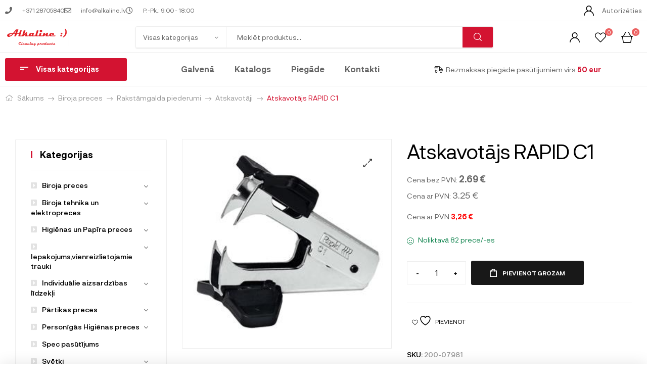

--- FILE ---
content_type: text/html; charset=UTF-8
request_url: https://alkaline.lv/Produkti/atskavotajs-rapid-c1/
body_size: 67707
content:
<!DOCTYPE html>
<html lang="lv-LV">
<head>
	<meta charset="UTF-8">
	<meta name="viewport" content="width=device-width, initial-scale=1.0, viewport-fit=cover" />						<script>document.documentElement.className = document.documentElement.className + ' yes-js js_active js'</script>
			<title>Atskavotājs RAPID C1 &#8211; Alkaline</title>
<meta name='robots' content='max-image-preview:large' />
<link rel="alternate" hreflang="lv" href="https://alkaline.lv/Produkti/atskavotajs-rapid-c1/" />
<link rel="alternate" hreflang="en" href="https://alkaline.lv/en/products/atskavotajs-rapid-c1/" />
<link rel="alternate" hreflang="x-default" href="https://alkaline.lv/Produkti/atskavotajs-rapid-c1/" />
<link rel="dns-prefetch" href="//fonts.googleapis.com">
<link rel="dns-prefetch" href="//s.w.org">
<link rel="alternate" type="application/rss+xml" title="Alkaline &raquo; Feed" href="https://alkaline.lv/feed/" />
<link rel="alternate" type="application/rss+xml" title="Alkaline &raquo; Comments Feed" href="https://alkaline.lv/comments/feed/" />
<script type="text/javascript">
/* <![CDATA[ */
window._wpemojiSettings = {"baseUrl":"https:\/\/s.w.org\/images\/core\/emoji\/15.0.3\/72x72\/","ext":".png","svgUrl":"https:\/\/s.w.org\/images\/core\/emoji\/15.0.3\/svg\/","svgExt":".svg","source":{"concatemoji":"https:\/\/alkaline.lv\/wp-includes\/js\/wp-emoji-release.min.js?ver=6.6.4"}};
/*! This file is auto-generated */
!function(i,n){var o,s,e;function c(e){try{var t={supportTests:e,timestamp:(new Date).valueOf()};sessionStorage.setItem(o,JSON.stringify(t))}catch(e){}}function p(e,t,n){e.clearRect(0,0,e.canvas.width,e.canvas.height),e.fillText(t,0,0);var t=new Uint32Array(e.getImageData(0,0,e.canvas.width,e.canvas.height).data),r=(e.clearRect(0,0,e.canvas.width,e.canvas.height),e.fillText(n,0,0),new Uint32Array(e.getImageData(0,0,e.canvas.width,e.canvas.height).data));return t.every(function(e,t){return e===r[t]})}function u(e,t,n){switch(t){case"flag":return n(e,"\ud83c\udff3\ufe0f\u200d\u26a7\ufe0f","\ud83c\udff3\ufe0f\u200b\u26a7\ufe0f")?!1:!n(e,"\ud83c\uddfa\ud83c\uddf3","\ud83c\uddfa\u200b\ud83c\uddf3")&&!n(e,"\ud83c\udff4\udb40\udc67\udb40\udc62\udb40\udc65\udb40\udc6e\udb40\udc67\udb40\udc7f","\ud83c\udff4\u200b\udb40\udc67\u200b\udb40\udc62\u200b\udb40\udc65\u200b\udb40\udc6e\u200b\udb40\udc67\u200b\udb40\udc7f");case"emoji":return!n(e,"\ud83d\udc26\u200d\u2b1b","\ud83d\udc26\u200b\u2b1b")}return!1}function f(e,t,n){var r="undefined"!=typeof WorkerGlobalScope&&self instanceof WorkerGlobalScope?new OffscreenCanvas(300,150):i.createElement("canvas"),a=r.getContext("2d",{willReadFrequently:!0}),o=(a.textBaseline="top",a.font="600 32px Arial",{});return e.forEach(function(e){o[e]=t(a,e,n)}),o}function t(e){var t=i.createElement("script");t.src=e,t.defer=!0,i.head.appendChild(t)}"undefined"!=typeof Promise&&(o="wpEmojiSettingsSupports",s=["flag","emoji"],n.supports={everything:!0,everythingExceptFlag:!0},e=new Promise(function(e){i.addEventListener("DOMContentLoaded",e,{once:!0})}),new Promise(function(t){var n=function(){try{var e=JSON.parse(sessionStorage.getItem(o));if("object"==typeof e&&"number"==typeof e.timestamp&&(new Date).valueOf()<e.timestamp+604800&&"object"==typeof e.supportTests)return e.supportTests}catch(e){}return null}();if(!n){if("undefined"!=typeof Worker&&"undefined"!=typeof OffscreenCanvas&&"undefined"!=typeof URL&&URL.createObjectURL&&"undefined"!=typeof Blob)try{var e="postMessage("+f.toString()+"("+[JSON.stringify(s),u.toString(),p.toString()].join(",")+"));",r=new Blob([e],{type:"text/javascript"}),a=new Worker(URL.createObjectURL(r),{name:"wpTestEmojiSupports"});return void(a.onmessage=function(e){c(n=e.data),a.terminate(),t(n)})}catch(e){}c(n=f(s,u,p))}t(n)}).then(function(e){for(var t in e)n.supports[t]=e[t],n.supports.everything=n.supports.everything&&n.supports[t],"flag"!==t&&(n.supports.everythingExceptFlag=n.supports.everythingExceptFlag&&n.supports[t]);n.supports.everythingExceptFlag=n.supports.everythingExceptFlag&&!n.supports.flag,n.DOMReady=!1,n.readyCallback=function(){n.DOMReady=!0}}).then(function(){return e}).then(function(){var e;n.supports.everything||(n.readyCallback(),(e=n.source||{}).concatemoji?t(e.concatemoji):e.wpemoji&&e.twemoji&&(t(e.twemoji),t(e.wpemoji)))}))}((window,document),window._wpemojiSettings);
/* ]]> */
</script>
<style id='wp-emoji-styles-inline-css' type='text/css'>

	img.wp-smiley, img.emoji {
		display: inline !important;
		border: none !important;
		box-shadow: none !important;
		height: 1em !important;
		width: 1em !important;
		margin: 0 0.07em !important;
		vertical-align: -0.1em !important;
		background: none !important;
		padding: 0 !important;
	}
</style>
<link rel='stylesheet' id='wp-block-library-css' href='https://alkaline.lv/wp-includes/css/dist/block-library/style.min.css?ver=6.6.4' type='text/css' media='all' />
<style id='wp-block-library-theme-inline-css' type='text/css'>
.wp-block-audio :where(figcaption){color:#555;font-size:13px;text-align:center}.is-dark-theme .wp-block-audio :where(figcaption){color:#ffffffa6}.wp-block-audio{margin:0 0 1em}.wp-block-code{border:1px solid #ccc;border-radius:4px;font-family:Menlo,Consolas,monaco,monospace;padding:.8em 1em}.wp-block-embed :where(figcaption){color:#555;font-size:13px;text-align:center}.is-dark-theme .wp-block-embed :where(figcaption){color:#ffffffa6}.wp-block-embed{margin:0 0 1em}.blocks-gallery-caption{color:#555;font-size:13px;text-align:center}.is-dark-theme .blocks-gallery-caption{color:#ffffffa6}:root :where(.wp-block-image figcaption){color:#555;font-size:13px;text-align:center}.is-dark-theme :root :where(.wp-block-image figcaption){color:#ffffffa6}.wp-block-image{margin:0 0 1em}.wp-block-pullquote{border-bottom:4px solid;border-top:4px solid;color:currentColor;margin-bottom:1.75em}.wp-block-pullquote cite,.wp-block-pullquote footer,.wp-block-pullquote__citation{color:currentColor;font-size:.8125em;font-style:normal;text-transform:uppercase}.wp-block-quote{border-left:.25em solid;margin:0 0 1.75em;padding-left:1em}.wp-block-quote cite,.wp-block-quote footer{color:currentColor;font-size:.8125em;font-style:normal;position:relative}.wp-block-quote.has-text-align-right{border-left:none;border-right:.25em solid;padding-left:0;padding-right:1em}.wp-block-quote.has-text-align-center{border:none;padding-left:0}.wp-block-quote.is-large,.wp-block-quote.is-style-large,.wp-block-quote.is-style-plain{border:none}.wp-block-search .wp-block-search__label{font-weight:700}.wp-block-search__button{border:1px solid #ccc;padding:.375em .625em}:where(.wp-block-group.has-background){padding:1.25em 2.375em}.wp-block-separator.has-css-opacity{opacity:.4}.wp-block-separator{border:none;border-bottom:2px solid;margin-left:auto;margin-right:auto}.wp-block-separator.has-alpha-channel-opacity{opacity:1}.wp-block-separator:not(.is-style-wide):not(.is-style-dots){width:100px}.wp-block-separator.has-background:not(.is-style-dots){border-bottom:none;height:1px}.wp-block-separator.has-background:not(.is-style-wide):not(.is-style-dots){height:2px}.wp-block-table{margin:0 0 1em}.wp-block-table td,.wp-block-table th{word-break:normal}.wp-block-table :where(figcaption){color:#555;font-size:13px;text-align:center}.is-dark-theme .wp-block-table :where(figcaption){color:#ffffffa6}.wp-block-video :where(figcaption){color:#555;font-size:13px;text-align:center}.is-dark-theme .wp-block-video :where(figcaption){color:#ffffffa6}.wp-block-video{margin:0 0 1em}:root :where(.wp-block-template-part.has-background){margin-bottom:0;margin-top:0;padding:1.25em 2.375em}
</style>
<link rel='stylesheet' id='jquery-selectBox-css' href='https://alkaline.lv/wp-content/plugins/yith-woocommerce-wishlist/assets/css/jquery.selectBox.css?ver=1.2.0' type='text/css' media='all' />
<link rel='stylesheet' id='woocommerce_prettyPhoto_css-css' href='//alkaline.lv/wp-content/plugins/woocommerce/assets/css/prettyPhoto.css?ver=3.1.6' type='text/css' media='all' />
<link rel='stylesheet' id='yith-wcwl-main-css' href='https://alkaline.lv/wp-content/plugins/yith-woocommerce-wishlist/assets/css/style.css?ver=4.10.2' type='text/css' media='all' />
<style id='yith-wcwl-main-inline-css' type='text/css'>
 :root { --color-add-to-wishlist-background: #333333; --color-add-to-wishlist-text: #FFFFFF; --color-add-to-wishlist-border: #333333; --color-add-to-wishlist-background-hover: #333333; --color-add-to-wishlist-text-hover: #FFFFFF; --color-add-to-wishlist-border-hover: #333333; --rounded-corners-radius: 16px; --color-add-to-cart-background: #333333; --color-add-to-cart-text: #FFFFFF; --color-add-to-cart-border: #333333; --color-add-to-cart-background-hover: #4F4F4F; --color-add-to-cart-text-hover: #FFFFFF; --color-add-to-cart-border-hover: #4F4F4F; --add-to-cart-rounded-corners-radius: 16px; --color-button-style-1-background: #333333; --color-button-style-1-text: #FFFFFF; --color-button-style-1-border: #333333; --color-button-style-1-background-hover: #4F4F4F; --color-button-style-1-text-hover: #FFFFFF; --color-button-style-1-border-hover: #4F4F4F; --color-button-style-2-background: #333333; --color-button-style-2-text: #FFFFFF; --color-button-style-2-border: #333333; --color-button-style-2-background-hover: #4F4F4F; --color-button-style-2-text-hover: #FFFFFF; --color-button-style-2-border-hover: #4F4F4F; --color-wishlist-table-background: #FFFFFF; --color-wishlist-table-text: #6d6c6c; --color-wishlist-table-border: #FFFFFF; --color-headers-background: #F4F4F4; --color-share-button-color: #FFFFFF; --color-share-button-color-hover: #FFFFFF; --color-fb-button-background: #39599E; --color-fb-button-background-hover: #595A5A; --color-tw-button-background: #45AFE2; --color-tw-button-background-hover: #595A5A; --color-pr-button-background: #AB2E31; --color-pr-button-background-hover: #595A5A; --color-em-button-background: #FBB102; --color-em-button-background-hover: #595A5A; --color-wa-button-background: #00A901; --color-wa-button-background-hover: #595A5A; --feedback-duration: 3s } 
 :root { --color-add-to-wishlist-background: #333333; --color-add-to-wishlist-text: #FFFFFF; --color-add-to-wishlist-border: #333333; --color-add-to-wishlist-background-hover: #333333; --color-add-to-wishlist-text-hover: #FFFFFF; --color-add-to-wishlist-border-hover: #333333; --rounded-corners-radius: 16px; --color-add-to-cart-background: #333333; --color-add-to-cart-text: #FFFFFF; --color-add-to-cart-border: #333333; --color-add-to-cart-background-hover: #4F4F4F; --color-add-to-cart-text-hover: #FFFFFF; --color-add-to-cart-border-hover: #4F4F4F; --add-to-cart-rounded-corners-radius: 16px; --color-button-style-1-background: #333333; --color-button-style-1-text: #FFFFFF; --color-button-style-1-border: #333333; --color-button-style-1-background-hover: #4F4F4F; --color-button-style-1-text-hover: #FFFFFF; --color-button-style-1-border-hover: #4F4F4F; --color-button-style-2-background: #333333; --color-button-style-2-text: #FFFFFF; --color-button-style-2-border: #333333; --color-button-style-2-background-hover: #4F4F4F; --color-button-style-2-text-hover: #FFFFFF; --color-button-style-2-border-hover: #4F4F4F; --color-wishlist-table-background: #FFFFFF; --color-wishlist-table-text: #6d6c6c; --color-wishlist-table-border: #FFFFFF; --color-headers-background: #F4F4F4; --color-share-button-color: #FFFFFF; --color-share-button-color-hover: #FFFFFF; --color-fb-button-background: #39599E; --color-fb-button-background-hover: #595A5A; --color-tw-button-background: #45AFE2; --color-tw-button-background-hover: #595A5A; --color-pr-button-background: #AB2E31; --color-pr-button-background-hover: #595A5A; --color-em-button-background: #FBB102; --color-em-button-background-hover: #595A5A; --color-wa-button-background: #00A901; --color-wa-button-background-hover: #595A5A; --feedback-duration: 3s } 
</style>
<link rel='stylesheet' id='mixxcazt-gutenberg-blocks-css' href='https://alkaline.lv/wp-content/themes/mixxcazt/assets/css/base/gutenberg-blocks.css?ver=1.6.2' type='text/css' media='all' />
<style id='classic-theme-styles-inline-css' type='text/css'>
/*! This file is auto-generated */
.wp-block-button__link{color:#fff;background-color:#32373c;border-radius:9999px;box-shadow:none;text-decoration:none;padding:calc(.667em + 2px) calc(1.333em + 2px);font-size:1.125em}.wp-block-file__button{background:#32373c;color:#fff;text-decoration:none}
</style>
<style id='global-styles-inline-css' type='text/css'>
:root{--wp--preset--aspect-ratio--square: 1;--wp--preset--aspect-ratio--4-3: 4/3;--wp--preset--aspect-ratio--3-4: 3/4;--wp--preset--aspect-ratio--3-2: 3/2;--wp--preset--aspect-ratio--2-3: 2/3;--wp--preset--aspect-ratio--16-9: 16/9;--wp--preset--aspect-ratio--9-16: 9/16;--wp--preset--color--black: #000000;--wp--preset--color--cyan-bluish-gray: #abb8c3;--wp--preset--color--white: #ffffff;--wp--preset--color--pale-pink: #f78da7;--wp--preset--color--vivid-red: #cf2e2e;--wp--preset--color--luminous-vivid-orange: #ff6900;--wp--preset--color--luminous-vivid-amber: #fcb900;--wp--preset--color--light-green-cyan: #7bdcb5;--wp--preset--color--vivid-green-cyan: #00d084;--wp--preset--color--pale-cyan-blue: #8ed1fc;--wp--preset--color--vivid-cyan-blue: #0693e3;--wp--preset--color--vivid-purple: #9b51e0;--wp--preset--gradient--vivid-cyan-blue-to-vivid-purple: linear-gradient(135deg,rgba(6,147,227,1) 0%,rgb(155,81,224) 100%);--wp--preset--gradient--light-green-cyan-to-vivid-green-cyan: linear-gradient(135deg,rgb(122,220,180) 0%,rgb(0,208,130) 100%);--wp--preset--gradient--luminous-vivid-amber-to-luminous-vivid-orange: linear-gradient(135deg,rgba(252,185,0,1) 0%,rgba(255,105,0,1) 100%);--wp--preset--gradient--luminous-vivid-orange-to-vivid-red: linear-gradient(135deg,rgba(255,105,0,1) 0%,rgb(207,46,46) 100%);--wp--preset--gradient--very-light-gray-to-cyan-bluish-gray: linear-gradient(135deg,rgb(238,238,238) 0%,rgb(169,184,195) 100%);--wp--preset--gradient--cool-to-warm-spectrum: linear-gradient(135deg,rgb(74,234,220) 0%,rgb(151,120,209) 20%,rgb(207,42,186) 40%,rgb(238,44,130) 60%,rgb(251,105,98) 80%,rgb(254,248,76) 100%);--wp--preset--gradient--blush-light-purple: linear-gradient(135deg,rgb(255,206,236) 0%,rgb(152,150,240) 100%);--wp--preset--gradient--blush-bordeaux: linear-gradient(135deg,rgb(254,205,165) 0%,rgb(254,45,45) 50%,rgb(107,0,62) 100%);--wp--preset--gradient--luminous-dusk: linear-gradient(135deg,rgb(255,203,112) 0%,rgb(199,81,192) 50%,rgb(65,88,208) 100%);--wp--preset--gradient--pale-ocean: linear-gradient(135deg,rgb(255,245,203) 0%,rgb(182,227,212) 50%,rgb(51,167,181) 100%);--wp--preset--gradient--electric-grass: linear-gradient(135deg,rgb(202,248,128) 0%,rgb(113,206,126) 100%);--wp--preset--gradient--midnight: linear-gradient(135deg,rgb(2,3,129) 0%,rgb(40,116,252) 100%);--wp--preset--font-size--small: 14px;--wp--preset--font-size--medium: 23px;--wp--preset--font-size--large: 26px;--wp--preset--font-size--x-large: 42px;--wp--preset--font-size--normal: 16px;--wp--preset--font-size--huge: 37px;--wp--preset--spacing--20: 0.44rem;--wp--preset--spacing--30: 0.67rem;--wp--preset--spacing--40: 1rem;--wp--preset--spacing--50: 1.5rem;--wp--preset--spacing--60: 2.25rem;--wp--preset--spacing--70: 3.38rem;--wp--preset--spacing--80: 5.06rem;--wp--preset--shadow--natural: 6px 6px 9px rgba(0, 0, 0, 0.2);--wp--preset--shadow--deep: 12px 12px 50px rgba(0, 0, 0, 0.4);--wp--preset--shadow--sharp: 6px 6px 0px rgba(0, 0, 0, 0.2);--wp--preset--shadow--outlined: 6px 6px 0px -3px rgba(255, 255, 255, 1), 6px 6px rgba(0, 0, 0, 1);--wp--preset--shadow--crisp: 6px 6px 0px rgba(0, 0, 0, 1);}:where(.is-layout-flex){gap: 0.5em;}:where(.is-layout-grid){gap: 0.5em;}body .is-layout-flex{display: flex;}.is-layout-flex{flex-wrap: wrap;align-items: center;}.is-layout-flex > :is(*, div){margin: 0;}body .is-layout-grid{display: grid;}.is-layout-grid > :is(*, div){margin: 0;}:where(.wp-block-columns.is-layout-flex){gap: 2em;}:where(.wp-block-columns.is-layout-grid){gap: 2em;}:where(.wp-block-post-template.is-layout-flex){gap: 1.25em;}:where(.wp-block-post-template.is-layout-grid){gap: 1.25em;}.has-black-color{color: var(--wp--preset--color--black) !important;}.has-cyan-bluish-gray-color{color: var(--wp--preset--color--cyan-bluish-gray) !important;}.has-white-color{color: var(--wp--preset--color--white) !important;}.has-pale-pink-color{color: var(--wp--preset--color--pale-pink) !important;}.has-vivid-red-color{color: var(--wp--preset--color--vivid-red) !important;}.has-luminous-vivid-orange-color{color: var(--wp--preset--color--luminous-vivid-orange) !important;}.has-luminous-vivid-amber-color{color: var(--wp--preset--color--luminous-vivid-amber) !important;}.has-light-green-cyan-color{color: var(--wp--preset--color--light-green-cyan) !important;}.has-vivid-green-cyan-color{color: var(--wp--preset--color--vivid-green-cyan) !important;}.has-pale-cyan-blue-color{color: var(--wp--preset--color--pale-cyan-blue) !important;}.has-vivid-cyan-blue-color{color: var(--wp--preset--color--vivid-cyan-blue) !important;}.has-vivid-purple-color{color: var(--wp--preset--color--vivid-purple) !important;}.has-black-background-color{background-color: var(--wp--preset--color--black) !important;}.has-cyan-bluish-gray-background-color{background-color: var(--wp--preset--color--cyan-bluish-gray) !important;}.has-white-background-color{background-color: var(--wp--preset--color--white) !important;}.has-pale-pink-background-color{background-color: var(--wp--preset--color--pale-pink) !important;}.has-vivid-red-background-color{background-color: var(--wp--preset--color--vivid-red) !important;}.has-luminous-vivid-orange-background-color{background-color: var(--wp--preset--color--luminous-vivid-orange) !important;}.has-luminous-vivid-amber-background-color{background-color: var(--wp--preset--color--luminous-vivid-amber) !important;}.has-light-green-cyan-background-color{background-color: var(--wp--preset--color--light-green-cyan) !important;}.has-vivid-green-cyan-background-color{background-color: var(--wp--preset--color--vivid-green-cyan) !important;}.has-pale-cyan-blue-background-color{background-color: var(--wp--preset--color--pale-cyan-blue) !important;}.has-vivid-cyan-blue-background-color{background-color: var(--wp--preset--color--vivid-cyan-blue) !important;}.has-vivid-purple-background-color{background-color: var(--wp--preset--color--vivid-purple) !important;}.has-black-border-color{border-color: var(--wp--preset--color--black) !important;}.has-cyan-bluish-gray-border-color{border-color: var(--wp--preset--color--cyan-bluish-gray) !important;}.has-white-border-color{border-color: var(--wp--preset--color--white) !important;}.has-pale-pink-border-color{border-color: var(--wp--preset--color--pale-pink) !important;}.has-vivid-red-border-color{border-color: var(--wp--preset--color--vivid-red) !important;}.has-luminous-vivid-orange-border-color{border-color: var(--wp--preset--color--luminous-vivid-orange) !important;}.has-luminous-vivid-amber-border-color{border-color: var(--wp--preset--color--luminous-vivid-amber) !important;}.has-light-green-cyan-border-color{border-color: var(--wp--preset--color--light-green-cyan) !important;}.has-vivid-green-cyan-border-color{border-color: var(--wp--preset--color--vivid-green-cyan) !important;}.has-pale-cyan-blue-border-color{border-color: var(--wp--preset--color--pale-cyan-blue) !important;}.has-vivid-cyan-blue-border-color{border-color: var(--wp--preset--color--vivid-cyan-blue) !important;}.has-vivid-purple-border-color{border-color: var(--wp--preset--color--vivid-purple) !important;}.has-vivid-cyan-blue-to-vivid-purple-gradient-background{background: var(--wp--preset--gradient--vivid-cyan-blue-to-vivid-purple) !important;}.has-light-green-cyan-to-vivid-green-cyan-gradient-background{background: var(--wp--preset--gradient--light-green-cyan-to-vivid-green-cyan) !important;}.has-luminous-vivid-amber-to-luminous-vivid-orange-gradient-background{background: var(--wp--preset--gradient--luminous-vivid-amber-to-luminous-vivid-orange) !important;}.has-luminous-vivid-orange-to-vivid-red-gradient-background{background: var(--wp--preset--gradient--luminous-vivid-orange-to-vivid-red) !important;}.has-very-light-gray-to-cyan-bluish-gray-gradient-background{background: var(--wp--preset--gradient--very-light-gray-to-cyan-bluish-gray) !important;}.has-cool-to-warm-spectrum-gradient-background{background: var(--wp--preset--gradient--cool-to-warm-spectrum) !important;}.has-blush-light-purple-gradient-background{background: var(--wp--preset--gradient--blush-light-purple) !important;}.has-blush-bordeaux-gradient-background{background: var(--wp--preset--gradient--blush-bordeaux) !important;}.has-luminous-dusk-gradient-background{background: var(--wp--preset--gradient--luminous-dusk) !important;}.has-pale-ocean-gradient-background{background: var(--wp--preset--gradient--pale-ocean) !important;}.has-electric-grass-gradient-background{background: var(--wp--preset--gradient--electric-grass) !important;}.has-midnight-gradient-background{background: var(--wp--preset--gradient--midnight) !important;}.has-small-font-size{font-size: var(--wp--preset--font-size--small) !important;}.has-medium-font-size{font-size: var(--wp--preset--font-size--medium) !important;}.has-large-font-size{font-size: var(--wp--preset--font-size--large) !important;}.has-x-large-font-size{font-size: var(--wp--preset--font-size--x-large) !important;}
:where(.wp-block-post-template.is-layout-flex){gap: 1.25em;}:where(.wp-block-post-template.is-layout-grid){gap: 1.25em;}
:where(.wp-block-columns.is-layout-flex){gap: 2em;}:where(.wp-block-columns.is-layout-grid){gap: 2em;}
:root :where(.wp-block-pullquote){font-size: 1.5em;line-height: 1.6;}
</style>
<link rel='stylesheet' id='photoswipe-css' href='https://alkaline.lv/wp-content/plugins/woocommerce/assets/css/photoswipe/photoswipe.min.css?ver=9.8.6' type='text/css' media='all' />
<link rel='stylesheet' id='photoswipe-default-skin-css' href='https://alkaline.lv/wp-content/plugins/woocommerce/assets/css/photoswipe/default-skin/default-skin.min.css?ver=9.8.6' type='text/css' media='all' />
<style id='woocommerce-inline-inline-css' type='text/css'>
.woocommerce form .form-row .required { visibility: visible; }
</style>
<link rel='stylesheet' id='wpml-legacy-horizontal-list-0-css' href='https://alkaline.lv/wp-content/plugins/sitepress-multilingual-cms/templates/language-switchers/legacy-list-horizontal/style.min.css?ver=1' type='text/css' media='all' />
<link rel='stylesheet' id='woo-variation-swatches-css' href='https://alkaline.lv/wp-content/plugins/woo-variation-swatches/assets/css/frontend.min.css?ver=1762919463' type='text/css' media='all' />
<style id='woo-variation-swatches-inline-css' type='text/css'>
:root {
--wvs-tick:url("data:image/svg+xml;utf8,%3Csvg filter='drop-shadow(0px 0px 2px rgb(0 0 0 / .8))' xmlns='http://www.w3.org/2000/svg'  viewBox='0 0 30 30'%3E%3Cpath fill='none' stroke='%23ffffff' stroke-linecap='round' stroke-linejoin='round' stroke-width='4' d='M4 16L11 23 27 7'/%3E%3C/svg%3E");

--wvs-cross:url("data:image/svg+xml;utf8,%3Csvg filter='drop-shadow(0px 0px 5px rgb(255 255 255 / .6))' xmlns='http://www.w3.org/2000/svg' width='72px' height='72px' viewBox='0 0 24 24'%3E%3Cpath fill='none' stroke='%23ff0000' stroke-linecap='round' stroke-width='0.6' d='M5 5L19 19M19 5L5 19'/%3E%3C/svg%3E");
--wvs-single-product-item-width:30px;
--wvs-single-product-item-height:30px;
--wvs-single-product-item-font-size:16px}
</style>
<link rel='stylesheet' id='brands-styles-css' href='https://alkaline.lv/wp-content/plugins/woocommerce/assets/css/brands.css?ver=9.8.6' type='text/css' media='all' />
<link rel='stylesheet' id='ambex-css-css' href='https://alkaline.lv/wp-content/themes/mixxcazt-child/assets/css/ambex.css?ver=1768659066.2029' type='text/css' media='all' />
<link rel='stylesheet' id='mixxcazt-style-css' href='https://alkaline.lv/wp-content/themes/mixxcazt/style.css?ver=1.6.2' type='text/css' media='all' />
<style id='mixxcazt-style-inline-css' type='text/css'>
body{--primary:#D31331;--primary_hover:#5D0E1B;--text:#666666;--accent:#000000;--lighter:#999999;--border:#EEEEEE;}
</style>
<link rel='stylesheet' id='elementor-frontend-css' href='https://alkaline.lv/wp-content/plugins/elementor/assets/css/frontend.min.css?ver=3.34.1' type='text/css' media='all' />
<link rel='stylesheet' id='elementor-post-8-css' href='https://alkaline.lv/wp-content/uploads/elementor/css/post-8.css?ver=1768276122' type='text/css' media='all' />
<link rel='stylesheet' id='widget-icon-list-css' href='https://alkaline.lv/wp-content/plugins/elementor/assets/css/widget-icon-list.min.css?ver=3.34.1' type='text/css' media='all' />
<link rel='stylesheet' id='widget-image-css' href='https://alkaline.lv/wp-content/plugins/elementor/assets/css/widget-image.min.css?ver=3.34.1' type='text/css' media='all' />
<link rel='stylesheet' id='widget-nav-menu-css' href='https://alkaline.lv/wp-content/plugins/elementor-pro/assets/css/widget-nav-menu.min.css?ver=3.24.3' type='text/css' media='all' />
<link rel='stylesheet' id='widget-heading-css' href='https://alkaline.lv/wp-content/plugins/elementor/assets/css/widget-heading.min.css?ver=3.34.1' type='text/css' media='all' />
<link rel='stylesheet' id='elementor-icons-css' href='https://alkaline.lv/wp-content/plugins/elementor/assets/lib/eicons/css/elementor-icons.min.css?ver=5.45.0' type='text/css' media='all' />
<link rel='stylesheet' id='elementor-pro-css' href='https://alkaline.lv/wp-content/plugins/elementor-pro/assets/css/frontend.min.css?ver=3.24.3' type='text/css' media='all' />
<link rel='stylesheet' id='font-awesome-5-all-css' href='https://alkaline.lv/wp-content/plugins/elementor/assets/lib/font-awesome/css/all.min.css?ver=3.34.1' type='text/css' media='all' />
<link rel='stylesheet' id='font-awesome-4-shim-css' href='https://alkaline.lv/wp-content/plugins/elementor/assets/lib/font-awesome/css/v4-shims.min.css?ver=3.34.1' type='text/css' media='all' />
<link rel='stylesheet' id='elementor-post-44303-css' href='https://alkaline.lv/wp-content/uploads/elementor/css/post-44303.css?ver=1768276122' type='text/css' media='all' />
<link rel='stylesheet' id='elementor-post-44245-css' href='https://alkaline.lv/wp-content/uploads/elementor/css/post-44245.css?ver=1768276122' type='text/css' media='all' />
<link rel='stylesheet' id='mixxcazt-elementor-css' href='https://alkaline.lv/wp-content/themes/mixxcazt/assets/css/base/elementor.css?ver=1.6.2' type='text/css' media='all' />
<link rel='stylesheet' id='mixxcazt-woocommerce-style-css' href='https://alkaline.lv/wp-content/themes/mixxcazt/assets/css/woocommerce/woocommerce.css?ver=1.6.2' type='text/css' media='all' />
<link rel='stylesheet' id='tooltipster-css' href='https://alkaline.lv/wp-content/themes/mixxcazt/assets/css/libs/tooltipster.bundle.min.css?ver=1.6.2' type='text/css' media='all' />
<link rel='stylesheet' id='magnific-popup-css' href='https://alkaline.lv/wp-content/themes/mixxcazt/assets/css/libs/magnific-popup.css?ver=1.6.2' type='text/css' media='all' />
<link rel='stylesheet' id='mixxcazt-child-style-css' href='https://alkaline.lv/wp-content/themes/mixxcazt-child/style.css?ver=1.6.2' type='text/css' media='all' />
<link rel='stylesheet' id='elementor-icons-shared-0-css' href='https://alkaline.lv/wp-content/plugins/elementor/assets/lib/font-awesome/css/fontawesome.min.css?ver=5.15.3' type='text/css' media='all' />
<link rel='stylesheet' id='elementor-icons-fa-solid-css' href='https://alkaline.lv/wp-content/plugins/elementor/assets/lib/font-awesome/css/solid.min.css?ver=5.15.3' type='text/css' media='all' />
<link rel='stylesheet' id='elementor-icons-fa-regular-css' href='https://alkaline.lv/wp-content/plugins/elementor/assets/lib/font-awesome/css/regular.min.css?ver=5.15.3' type='text/css' media='all' />
<script type="text/javascript" id="wpml-cookie-js-extra">
/* <![CDATA[ */
var wpml_cookies = {"wp-wpml_current_language":{"value":"lv","expires":1,"path":"\/"}};
var wpml_cookies = {"wp-wpml_current_language":{"value":"lv","expires":1,"path":"\/"}};
/* ]]> */
</script>
<script type="text/javascript" src="https://alkaline.lv/wp-content/plugins/sitepress-multilingual-cms/res/js/cookies/language-cookie.js?ver=486900" id="wpml-cookie-js" defer="defer" data-wp-strategy="defer"></script>
<script type="text/javascript" src="https://alkaline.lv/wp-includes/js/jquery/jquery.min.js?ver=3.7.1" id="jquery-core-js"></script>
<script type="text/javascript" src="https://alkaline.lv/wp-includes/js/jquery/jquery-migrate.min.js?ver=3.4.1" id="jquery-migrate-js"></script>
<script type="text/javascript" src="https://alkaline.lv/wp-content/plugins/woocommerce/assets/js/jquery-blockui/jquery.blockUI.min.js?ver=2.7.0-wc.9.8.6" id="jquery-blockui-js" data-wp-strategy="defer"></script>
<script type="text/javascript" id="wc-add-to-cart-js-extra">
/* <![CDATA[ */
var wc_add_to_cart_params = {"ajax_url":"\/wp-admin\/admin-ajax.php","wc_ajax_url":"\/?wc-ajax=%%endpoint%%","i18n_view_cart":"","cart_url":"https:\/\/alkaline.lv\/grozs\/","is_cart":"","cart_redirect_after_add":"no"};
/* ]]> */
</script>
<script type="text/javascript" src="https://alkaline.lv/wp-content/plugins/woocommerce/assets/js/frontend/add-to-cart.min.js?ver=9.8.6" id="wc-add-to-cart-js" defer="defer" data-wp-strategy="defer"></script>
<script type="text/javascript" src="https://alkaline.lv/wp-content/plugins/woocommerce/assets/js/zoom/jquery.zoom.min.js?ver=1.7.21-wc.9.8.6" id="zoom-js" defer="defer" data-wp-strategy="defer"></script>
<script type="text/javascript" src="https://alkaline.lv/wp-content/plugins/woocommerce/assets/js/flexslider/jquery.flexslider.min.js?ver=2.7.2-wc.9.8.6" id="flexslider-js" defer="defer" data-wp-strategy="defer"></script>
<script type="text/javascript" src="https://alkaline.lv/wp-content/plugins/woocommerce/assets/js/photoswipe/photoswipe.min.js?ver=4.1.1-wc.9.8.6" id="photoswipe-js" defer="defer" data-wp-strategy="defer"></script>
<script type="text/javascript" src="https://alkaline.lv/wp-content/plugins/woocommerce/assets/js/photoswipe/photoswipe-ui-default.min.js?ver=4.1.1-wc.9.8.6" id="photoswipe-ui-default-js" defer="defer" data-wp-strategy="defer"></script>
<script type="text/javascript" id="wc-single-product-js-extra">
/* <![CDATA[ */
var wc_single_product_params = {"i18n_required_rating_text":"L\u016bdzu, izv\u0113lieties v\u0113rt\u0113jumu","i18n_rating_options":["1 of 5 stars","2 of 5 stars","3 of 5 stars","4 of 5 stars","5 of 5 stars"],"i18n_product_gallery_trigger_text":"View full-screen image gallery","review_rating_required":"yes","flexslider":{"rtl":false,"animation":"slide","smoothHeight":true,"directionNav":false,"controlNav":"thumbnails","slideshow":false,"animationSpeed":500,"animationLoop":false,"allowOneSlide":false},"zoom_enabled":"1","zoom_options":[],"photoswipe_enabled":"1","photoswipe_options":{"shareEl":false,"closeOnScroll":false,"history":false,"hideAnimationDuration":0,"showAnimationDuration":0},"flexslider_enabled":"1"};
/* ]]> */
</script>
<script type="text/javascript" src="https://alkaline.lv/wp-content/plugins/woocommerce/assets/js/frontend/single-product.min.js?ver=9.8.6" id="wc-single-product-js" defer="defer" data-wp-strategy="defer"></script>
<script type="text/javascript" src="https://alkaline.lv/wp-content/plugins/woocommerce/assets/js/js-cookie/js.cookie.min.js?ver=2.1.4-wc.9.8.6" id="js-cookie-js" defer="defer" data-wp-strategy="defer"></script>
<script type="text/javascript" id="woocommerce-js-extra">
/* <![CDATA[ */
var woocommerce_params = {"ajax_url":"\/wp-admin\/admin-ajax.php","wc_ajax_url":"\/?wc-ajax=%%endpoint%%","i18n_password_show":"Show password","i18n_password_hide":"Hide password"};
/* ]]> */
</script>
<script type="text/javascript" src="https://alkaline.lv/wp-content/plugins/woocommerce/assets/js/frontend/woocommerce.min.js?ver=9.8.6" id="woocommerce-js" defer="defer" data-wp-strategy="defer"></script>
<script type="text/javascript" src="https://alkaline.lv/wp-content/themes/mixxcazt-child/assets/js/ambexx.js?ver=1768659066.2029" id="ambex-js-js"></script>
<script type="text/javascript" src="https://alkaline.lv/wp-content/plugins/elementor/assets/lib/font-awesome/js/v4-shims.min.js?ver=3.34.1" id="font-awesome-4-shim-js"></script>
<link rel="https://api.w.org/" href="https://alkaline.lv/wp-json/" /><link rel="alternate" title="JSON" type="application/json" href="https://alkaline.lv/wp-json/wp/v2/product/5608" /><link rel="EditURI" type="application/rsd+xml" title="RSD" href="https://alkaline.lv/xmlrpc.php?rsd" />
<meta name="generator" content="WordPress 6.6.4" />
<meta name="generator" content="WooCommerce 9.8.6" />
<link rel="canonical" href="https://alkaline.lv/Produkti/atskavotajs-rapid-c1/" />
<link rel='shortlink' href='https://alkaline.lv/?p=5608' />
<link rel="alternate" title="oEmbed (JSON)" type="application/json+oembed" href="https://alkaline.lv/wp-json/oembed/1.0/embed?url=https%3A%2F%2Falkaline.lv%2FProdukti%2Fatskavotajs-rapid-c1%2F" />
<link rel="alternate" title="oEmbed (XML)" type="text/xml+oembed" href="https://alkaline.lv/wp-json/oembed/1.0/embed?url=https%3A%2F%2Falkaline.lv%2FProdukti%2Fatskavotajs-rapid-c1%2F&#038;format=xml" />
<meta name="generator" content="WPML ver:4.8.6 stt:1,31;" />
<!-- start Simple Custom CSS and JS -->
<script type="text/javascript">
jQuery(function(){
	jQuery('.site-header-account a .account-content .account-content').html('Autorizēties');
})
</script>
<!-- end Simple Custom CSS and JS -->
<!-- start Simple Custom CSS and JS -->
<style type="text/css">
.product-category h2 {
	text-align: center;
}
.woocommerce-loop-category__title .count {
	display: none;
}

.site-search.ajax-search {
	display: block;
}

@media (max-width: 768px) {
	.site-search.ajax-search {
  	  display: block;
	}
	#nr1 { order: 1; }
	#nr2 { order: 3; }
	#nr3 { order: 2; }

}
@media (max-width: 444px) {

	.search-by-category.input-dropdown {
		display: none;
	}
	.ajax-search .widget_product_search form input[type=search], 
	.ajax-search .widget_product_search form input[type=text] {
    min-width: 200px;
    padding: 12px;
	}
	
}</style>
<!-- end Simple Custom CSS and JS -->
<!-- Global site tag (gtag.js) - Google Analytics -->
<script async src="https://www.googletagmanager.com/gtag/js?id=G-14DCRV7TTM"></script>
<script>
  window.dataLayer = window.dataLayer || [];
  function gtag(){dataLayer.push(arguments);}
  gtag('js', new Date());

  gtag('config', 'G-14DCRV7TTM');
</script>
	<noscript><style>.woocommerce-product-gallery{ opacity: 1 !important; }</style></noscript>
	<meta name="generator" content="Elementor 3.34.1; features: additional_custom_breakpoints; settings: css_print_method-external, google_font-enabled, font_display-auto">
			<style>
				.e-con.e-parent:nth-of-type(n+4):not(.e-lazyloaded):not(.e-no-lazyload),
				.e-con.e-parent:nth-of-type(n+4):not(.e-lazyloaded):not(.e-no-lazyload) * {
					background-image: none !important;
				}
				@media screen and (max-height: 1024px) {
					.e-con.e-parent:nth-of-type(n+3):not(.e-lazyloaded):not(.e-no-lazyload),
					.e-con.e-parent:nth-of-type(n+3):not(.e-lazyloaded):not(.e-no-lazyload) * {
						background-image: none !important;
					}
				}
				@media screen and (max-height: 640px) {
					.e-con.e-parent:nth-of-type(n+2):not(.e-lazyloaded):not(.e-no-lazyload),
					.e-con.e-parent:nth-of-type(n+2):not(.e-lazyloaded):not(.e-no-lazyload) * {
						background-image: none !important;
					}
				}
			</style>
			<meta name="generator" content="Powered by Slider Revolution 6.5.25 - responsive, Mobile-Friendly Slider Plugin for WordPress with comfortable drag and drop interface." />
<link rel="icon" href="https://alkaline.lv/wp-content/uploads/2024/02/cropped-Alkaline-fav-32x32.png" sizes="32x32" />
<link rel="icon" href="https://alkaline.lv/wp-content/uploads/2024/02/cropped-Alkaline-fav-192x192.png" sizes="192x192" />
<link rel="apple-touch-icon" href="https://alkaline.lv/wp-content/uploads/2024/02/cropped-Alkaline-fav-180x180.png" />
<meta name="msapplication-TileImage" content="https://alkaline.lv/wp-content/uploads/2024/02/cropped-Alkaline-fav-270x270.png" />
<script>function setREVStartSize(e){
			//window.requestAnimationFrame(function() {
				window.RSIW = window.RSIW===undefined ? window.innerWidth : window.RSIW;
				window.RSIH = window.RSIH===undefined ? window.innerHeight : window.RSIH;
				try {
					var pw = document.getElementById(e.c).parentNode.offsetWidth,
						newh;
					pw = pw===0 || isNaN(pw) || (e.l=="fullwidth" || e.layout=="fullwidth") ? window.RSIW : pw;
					e.tabw = e.tabw===undefined ? 0 : parseInt(e.tabw);
					e.thumbw = e.thumbw===undefined ? 0 : parseInt(e.thumbw);
					e.tabh = e.tabh===undefined ? 0 : parseInt(e.tabh);
					e.thumbh = e.thumbh===undefined ? 0 : parseInt(e.thumbh);
					e.tabhide = e.tabhide===undefined ? 0 : parseInt(e.tabhide);
					e.thumbhide = e.thumbhide===undefined ? 0 : parseInt(e.thumbhide);
					e.mh = e.mh===undefined || e.mh=="" || e.mh==="auto" ? 0 : parseInt(e.mh,0);
					if(e.layout==="fullscreen" || e.l==="fullscreen")
						newh = Math.max(e.mh,window.RSIH);
					else{
						e.gw = Array.isArray(e.gw) ? e.gw : [e.gw];
						for (var i in e.rl) if (e.gw[i]===undefined || e.gw[i]===0) e.gw[i] = e.gw[i-1];
						e.gh = e.el===undefined || e.el==="" || (Array.isArray(e.el) && e.el.length==0)? e.gh : e.el;
						e.gh = Array.isArray(e.gh) ? e.gh : [e.gh];
						for (var i in e.rl) if (e.gh[i]===undefined || e.gh[i]===0) e.gh[i] = e.gh[i-1];
											
						var nl = new Array(e.rl.length),
							ix = 0,
							sl;
						e.tabw = e.tabhide>=pw ? 0 : e.tabw;
						e.thumbw = e.thumbhide>=pw ? 0 : e.thumbw;
						e.tabh = e.tabhide>=pw ? 0 : e.tabh;
						e.thumbh = e.thumbhide>=pw ? 0 : e.thumbh;
						for (var i in e.rl) nl[i] = e.rl[i]<window.RSIW ? 0 : e.rl[i];
						sl = nl[0];
						for (var i in nl) if (sl>nl[i] && nl[i]>0) { sl = nl[i]; ix=i;}
						var m = pw>(e.gw[ix]+e.tabw+e.thumbw) ? 1 : (pw-(e.tabw+e.thumbw)) / (e.gw[ix]);
						newh =  (e.gh[ix] * m) + (e.tabh + e.thumbh);
					}
					var el = document.getElementById(e.c);
					if (el!==null && el) el.style.height = newh+"px";
					el = document.getElementById(e.c+"_wrapper");
					if (el!==null && el) {
						el.style.height = newh+"px";
						el.style.display = "block";
					}
				} catch(e){
					console.log("Failure at Presize of Slider:" + e)
				}
			//});
		  };</script>
</head>
<body class="product-template-default single single-product postid-5608 wp-custom-logo wp-embed-responsive theme-mixxcazt woocommerce woocommerce-page woocommerce-no-js woo-variation-swatches wvs-behavior-blur wvs-theme-mixxcazt-child wvs-show-label wvs-tooltip chrome has-post-thumbnail woocommerce-active product-style-1 single-product-1 mixxcazt-sidebar-left elementor-default elementor-kit-8">
    <div id="page" class="hfeed site">
    		<div data-elementor-type="header" data-elementor-id="44303" class="elementor elementor-44303 elementor-location-header" data-elementor-post-type="elementor_library">
					<section class="elementor-section elementor-top-section elementor-element elementor-element-640f206d elementor-section-height-min-height elementor-section-content-middle elementor-section-boxed elementor-section-height-default elementor-section-items-middle" data-id="640f206d" data-element_type="section" data-settings="{&quot;background_background&quot;:&quot;classic&quot;}">
						<div class="elementor-container elementor-column-gap-default">
					<div class="elementor-column elementor-col-50 elementor-top-column elementor-element elementor-element-b2ea167" data-id="b2ea167" data-element_type="column">
			<div class="elementor-widget-wrap elementor-element-populated">
						<div class="elementor-element elementor-element-1598d09a elementor-icon-list--layout-inline elementor-mobile-align-start elementor-hidden-phone elementor-list-item-link-inline toptel elementor-widget elementor-widget-icon-list" data-id="1598d09a" data-element_type="widget" data-widget_type="icon-list.default">
				<div class="elementor-widget-container">
							<ul class="elementor-icon-list-items elementor-inline-items">
							<li class="elementor-icon-list-item elementor-inline-item">
											<a href="">

												<span class="elementor-icon-list-icon">
							<i aria-hidden="true" class="fas fa-phone"></i>						</span>
										<span class="elementor-icon-list-text">+371 28705840</span>
											</a>
									</li>
								<li class="elementor-icon-list-item elementor-inline-item">
											<a href="mailto:%20info@alkaline.lv">

												<span class="elementor-icon-list-icon">
							<i aria-hidden="true" class="far fa-envelope"></i>						</span>
										<span class="elementor-icon-list-text">info@alkaline.lv</span>
											</a>
									</li>
								<li class="elementor-icon-list-item elementor-inline-item">
											<span class="elementor-icon-list-icon">
							<i aria-hidden="true" class="far fa-clock"></i>						</span>
										<span class="elementor-icon-list-text">P.-Pk.: 9:00 - 18:00</span>
									</li>
						</ul>
						</div>
				</div>
					</div>
		</div>
				<div class="elementor-column elementor-col-50 elementor-top-column elementor-element elementor-element-4ee7c9fc" data-id="4ee7c9fc" data-element_type="column">
			<div class="elementor-widget-wrap elementor-element-populated">
						<div class="elementor-element elementor-element-b801360 elementor-widget elementor-widget-mixxcazt-account" data-id="b801360" data-element_type="widget" id="welcome" data-widget_type="mixxcazt-account.default">
				<div class="elementor-widget-container">
					        <div class="elementor-header-account">
            <div class="header-group-action">
				                <div class="site-header-account">
                    <a href="https://alkaline.lv/mans-konts/">
														<i aria-hidden="true" class="mixxcazt-icon- mixxcazt-icon-account"></i>								                        <div class="account-content">
							                                <div class="account-content">Sign In or Register</div>
								                        </div>
                    </a>
                    <div class="account-dropdown">

                    </div>
                </div>
            </div>
        </div>
						</div>
				</div>
					</div>
		</div>
					</div>
		</section>
				<section class="elementor-section elementor-top-section elementor-element elementor-element-859b351 elementor-section-boxed elementor-section-height-default elementor-section-height-default" data-id="859b351" data-element_type="section" id="sec-find">
						<div class="elementor-container elementor-column-gap-default">
					<div class="elementor-column elementor-col-33 elementor-top-column elementor-element elementor-element-89df517" data-id="89df517" data-element_type="column" id="nr1">
			<div class="elementor-widget-wrap elementor-element-populated">
						<div class="elementor-element elementor-element-509dbb0 elementor-widget elementor-widget-theme-site-logo elementor-widget-image" data-id="509dbb0" data-element_type="widget" data-widget_type="theme-site-logo.default">
				<div class="elementor-widget-container">
											<a href="https://alkaline.lv">
			<img fetchpriority="high" width="800" height="260" src="https://alkaline.lv/wp-content/uploads/2022/08/Alkaline-logo-WEB.png" class="attachment-full size-full wp-image-39093" alt="" srcset="https://alkaline.lv/wp-content/uploads/2022/08/Alkaline-logo-WEB.png 800w, https://alkaline.lv/wp-content/uploads/2022/08/Alkaline-logo-WEB-600x195.png 600w, https://alkaline.lv/wp-content/uploads/2022/08/Alkaline-logo-WEB-300x98.png 300w, https://alkaline.lv/wp-content/uploads/2022/08/Alkaline-logo-WEB-768x250.png 768w" sizes="(max-width: 800px) 100vw, 800px" />				</a>
											</div>
				</div>
					</div>
		</div>
				<div class="elementor-column elementor-col-33 elementor-top-column elementor-element elementor-element-32a047e" data-id="32a047e" data-element_type="column" id="nr2">
			<div class="elementor-widget-wrap elementor-element-populated">
						<div class="elementor-element elementor-element-2460f35 search-form-style-1 elementor-widget elementor-widget-mixxcazt-search" data-id="2460f35" data-element_type="widget" data-widget_type="mixxcazt-search.default">
				<div class="elementor-widget-container">
					            <div class="site-search ajax-search">
                <div class="widget woocommerce widget_product_search">
                    <div class="ajax-search-result d-none"></div>
                    <form role="search" method="get" class="woocommerce-product-search" action="https://alkaline.lv/">
                        <label class="screen-reader-text" for="woocommerce-product-search-field-1">Search for:</label>
                        <input type="search" id="woocommerce-product-search-field-1" class="search-field" placeholder="Meklēt produktus…" autocomplete="off" value="" name="s"/>
                        <button type="submit" value="Meklēt">Meklēt</button>
                        <input type="hidden" name="post_type" value="product"/>
                                    <div class="search-by-category input-dropdown">
                <div class="input-dropdown-inner mixxcazt-scroll-content">
                    <!--                    <input type="hidden" name="product_cat" value="0">-->
                    <a href="#" data-val="0"><span>Visas kategorijas</span></a>
                    <select  name='product_cat' id='product_cat0' class='dropdown_product_cat_ajax'>
	<option value='' selected='selected'>Visas kategorijas</option>
	<option class="level-0" value="biroja-preces">Biroja preces</option>
	<option class="level-1" value="aploksnes">&nbsp;&nbsp;&nbsp;Aploksnes</option>
	<option class="level-2" value="aploksnes-2">&nbsp;&nbsp;&nbsp;&nbsp;&nbsp;&nbsp;Krāsainās aploksnes</option>
	<option class="level-2" value="specialas-aploksnes">&nbsp;&nbsp;&nbsp;&nbsp;&nbsp;&nbsp;Pielīmējamās aploksnes</option>
	<option class="level-2" value="polsteretas-aploksnes">&nbsp;&nbsp;&nbsp;&nbsp;&nbsp;&nbsp;Polsterētās aploksnes</option>
	<option class="level-2" value="standarta-aploksnes">&nbsp;&nbsp;&nbsp;&nbsp;&nbsp;&nbsp;Standarta aploksnes</option>
	<option class="level-1" value="biroja-tehnikas-tirisanas-lidzekli">&nbsp;&nbsp;&nbsp;Biroja tehnikas tīrīšanas līdzekļi</option>
	<option class="level-2" value="monitoru-tirisanas-lidzkli">&nbsp;&nbsp;&nbsp;&nbsp;&nbsp;&nbsp;Monitoru tīrīšanas līdzekļi</option>
	<option class="level-2" value="datortehnikas-tirisanas-lidzekli">&nbsp;&nbsp;&nbsp;&nbsp;&nbsp;&nbsp;Saspiestā gaisa baloniņi</option>
	<option class="level-2" value="tehnikas-virsmu-tirisanas-lidzekli">&nbsp;&nbsp;&nbsp;&nbsp;&nbsp;&nbsp;Tehnikas virsmu tīrīšanas līdzekļi</option>
	<option class="level-1" value="dokumentu-uzglabasana">&nbsp;&nbsp;&nbsp;Dokumentu uzglabāšana</option>
	<option class="level-2" value="arhiva-kastes">&nbsp;&nbsp;&nbsp;&nbsp;&nbsp;&nbsp;Arhīva kastes</option>
	<option class="level-2" value="dokumentu-kabatinas">&nbsp;&nbsp;&nbsp;&nbsp;&nbsp;&nbsp;Dokumentu kabatiņas</option>
	<option class="level-2" value="dikumentu-sadalitaji">&nbsp;&nbsp;&nbsp;&nbsp;&nbsp;&nbsp;Dokumentu sadalītāji</option>
	<option class="level-2" value="skapji-un-piederumi">&nbsp;&nbsp;&nbsp;&nbsp;&nbsp;&nbsp;Iekarināmās mapes un turētāji</option>
	<option class="level-2" value="biznesa-somas">&nbsp;&nbsp;&nbsp;&nbsp;&nbsp;&nbsp;Konferenču mapes</option>
	<option class="level-2" value="mape-ar-piespiedeju">&nbsp;&nbsp;&nbsp;&nbsp;&nbsp;&nbsp;Mape ar piespiedēju</option>
	<option class="level-2" value="mapes-aploksnes">&nbsp;&nbsp;&nbsp;&nbsp;&nbsp;&nbsp;Mapes aploksnes</option>
	<option class="level-2" value="mapes-ar-gumiju">&nbsp;&nbsp;&nbsp;&nbsp;&nbsp;&nbsp;Mapes ar gumiju</option>
	<option class="level-2" value="mapes-ar-rinku-mehanismu">&nbsp;&nbsp;&nbsp;&nbsp;&nbsp;&nbsp;Mapes ar riņķu mehānismu</option>
	<option class="level-3" value="mapes-ar-2-rinkiem">&nbsp;&nbsp;&nbsp;&nbsp;&nbsp;&nbsp;&nbsp;&nbsp;&nbsp;Mapes ar 2 riņķiem</option>
	<option class="level-3" value="mapes-ar-4-rinkiem">&nbsp;&nbsp;&nbsp;&nbsp;&nbsp;&nbsp;&nbsp;&nbsp;&nbsp;Mapes ar 4 riņķiem</option>
	<option class="level-2" value="mapes-atrsuveji">&nbsp;&nbsp;&nbsp;&nbsp;&nbsp;&nbsp;Mapes ātršuvēji</option>
	<option class="level-2" value="mapes-plansetes">&nbsp;&nbsp;&nbsp;&nbsp;&nbsp;&nbsp;Mapes planšetes</option>
	<option class="level-3" value="mapes-plansetes-mapes-plansetes">&nbsp;&nbsp;&nbsp;&nbsp;&nbsp;&nbsp;&nbsp;&nbsp;&nbsp;Mapes planšetes</option>
	<option class="level-3" value="mapes-plansetes-ar-vaku">&nbsp;&nbsp;&nbsp;&nbsp;&nbsp;&nbsp;&nbsp;&nbsp;&nbsp;Mapes planšetes ar vāku</option>
	<option class="level-2" value="mapes-portfeli-kartotekas">&nbsp;&nbsp;&nbsp;&nbsp;&nbsp;&nbsp;Mapes portfeli, kartotēkas, tubusi</option>
	<option class="level-2" value="registri">&nbsp;&nbsp;&nbsp;&nbsp;&nbsp;&nbsp;Mapes reģistri</option>
	<option class="level-3" value="mape-registrs-elba">&nbsp;&nbsp;&nbsp;&nbsp;&nbsp;&nbsp;&nbsp;&nbsp;&nbsp;Mape-reģistrs ELBA</option>
	<option class="level-4" value="mape-registrs-elba-strong-line-a4-formats-50mm">&nbsp;&nbsp;&nbsp;&nbsp;&nbsp;&nbsp;&nbsp;&nbsp;&nbsp;&nbsp;&nbsp;&nbsp;Mape-reģistrs ELBA, A4, 50mm</option>
	<option class="level-4" value="mape-registrs-elba-strong-line-a4-formats-80mm">&nbsp;&nbsp;&nbsp;&nbsp;&nbsp;&nbsp;&nbsp;&nbsp;&nbsp;&nbsp;&nbsp;&nbsp;Mape-reģistrs ELBA, A4, 80mm</option>
	<option class="level-3" value="mape-registrs-eller">&nbsp;&nbsp;&nbsp;&nbsp;&nbsp;&nbsp;&nbsp;&nbsp;&nbsp;Mape-reģistrs ELLER</option>
	<option class="level-4" value="mape-registrs-eller-a4-formats-75-mm-apakseja-mala-ar-metalu">&nbsp;&nbsp;&nbsp;&nbsp;&nbsp;&nbsp;&nbsp;&nbsp;&nbsp;&nbsp;&nbsp;&nbsp;Mape-reģistrs ELLER A4, 75 mm</option>
	<option class="level-4" value="mape-registrs-eller-a4-formats-50mm-apakseja-mala-ar-metalu">&nbsp;&nbsp;&nbsp;&nbsp;&nbsp;&nbsp;&nbsp;&nbsp;&nbsp;&nbsp;&nbsp;&nbsp;Mape-reģistrs ELLER, A4, 50mm</option>
	<option class="level-3" value="mape-registrs-eselte">&nbsp;&nbsp;&nbsp;&nbsp;&nbsp;&nbsp;&nbsp;&nbsp;&nbsp;Mape-reģistrs ESSELTE</option>
	<option class="level-4" value="mape-registrs-esselte-no1-power-pp-a4-formats-50mm">&nbsp;&nbsp;&nbsp;&nbsp;&nbsp;&nbsp;&nbsp;&nbsp;&nbsp;&nbsp;&nbsp;&nbsp;Mape-reģistrs ESSELTE, A4, 50mm</option>
	<option class="level-4" value="mape-registrs-esselte-no1-power-pp-a4-formats-75mm">&nbsp;&nbsp;&nbsp;&nbsp;&nbsp;&nbsp;&nbsp;&nbsp;&nbsp;&nbsp;&nbsp;&nbsp;Mape-reģistrs ESSELTE, A4, 75mm</option>
	<option class="level-2" value="mapes-sasienamas">&nbsp;&nbsp;&nbsp;&nbsp;&nbsp;&nbsp;Mapes sasienamas</option>
	<option class="level-2" value="mapes-sturisi">&nbsp;&nbsp;&nbsp;&nbsp;&nbsp;&nbsp;Mapes stūrīši</option>
	<option class="level-1" value="kajslauki">&nbsp;&nbsp;&nbsp;Kājslauķi</option>
	<option class="level-1" value="kalkulatori">&nbsp;&nbsp;&nbsp;Kalkulatori</option>
	<option class="level-2" value="galda-kalkulatori">&nbsp;&nbsp;&nbsp;&nbsp;&nbsp;&nbsp;Galda kalkulatori</option>
	<option class="level-2" value="kabatas-kalkulatori">&nbsp;&nbsp;&nbsp;&nbsp;&nbsp;&nbsp;Kabatas kalkulatori</option>
	<option class="level-2" value="zinatniskie-kalkulatori">&nbsp;&nbsp;&nbsp;&nbsp;&nbsp;&nbsp;Zinātniskie kalkulatori</option>
	<option class="level-1" value="karogi-un-kati">&nbsp;&nbsp;&nbsp;Karogi un kāti</option>
	<option class="level-1" value="limes-un-limlentas">&nbsp;&nbsp;&nbsp;Līmes un līmlentes</option>
	<option class="level-2" value="limes">&nbsp;&nbsp;&nbsp;&nbsp;&nbsp;&nbsp;Līmes</option>
	<option class="level-2" value="limes-pistoles-un-limes-stienisi">&nbsp;&nbsp;&nbsp;&nbsp;&nbsp;&nbsp;Līmes pistoles un līmes stienīši</option>
	<option class="level-2" value="limes-zimuli">&nbsp;&nbsp;&nbsp;&nbsp;&nbsp;&nbsp;Līmes zīmuļi</option>
	<option class="level-2" value="limlentes-abpusejas">&nbsp;&nbsp;&nbsp;&nbsp;&nbsp;&nbsp;Līmlentes abpusējās</option>
	<option class="level-2" value="limlentes-galda">&nbsp;&nbsp;&nbsp;&nbsp;&nbsp;&nbsp;Līmlentes galda</option>
	<option class="level-2" value="limlentas-iepakosanai">&nbsp;&nbsp;&nbsp;&nbsp;&nbsp;&nbsp;Līmlentes iepakošanai</option>
	<option class="level-2" value="limlentes-turetaji-2">&nbsp;&nbsp;&nbsp;&nbsp;&nbsp;&nbsp;Līmlentes turētāji</option>
	<option class="level-1" value="markesanas-uzlimes-pistoles">&nbsp;&nbsp;&nbsp;Marķēšanas uzlīmes, pistoles</option>
	<option class="level-2" value="markesanas-uzlimes">&nbsp;&nbsp;&nbsp;&nbsp;&nbsp;&nbsp;Marķēšanas uzlīmes</option>
	<option class="level-2" value="piederumi-pistolem">&nbsp;&nbsp;&nbsp;&nbsp;&nbsp;&nbsp;Piederumi pistolēm</option>
	<option class="level-2" value="cenu-markesanas-pistoles">&nbsp;&nbsp;&nbsp;&nbsp;&nbsp;&nbsp;Pistoles marķēšanai</option>
	<option class="level-1" value="papira-preces">&nbsp;&nbsp;&nbsp;Papīra preces</option>
	<option class="level-2" value="burtnicas">&nbsp;&nbsp;&nbsp;&nbsp;&nbsp;&nbsp;Burtnīcas</option>
	<option class="level-2" value="papirs-tafelem-ar-stativu">&nbsp;&nbsp;&nbsp;&nbsp;&nbsp;&nbsp;FlipChart bloki</option>
	<option class="level-2" value="kases-lentes">&nbsp;&nbsp;&nbsp;&nbsp;&nbsp;&nbsp;Kases lentes</option>
	<option class="level-2" value="klades">&nbsp;&nbsp;&nbsp;&nbsp;&nbsp;&nbsp;Klades</option>
	<option class="level-2" value="limlapinas-2">&nbsp;&nbsp;&nbsp;&nbsp;&nbsp;&nbsp;Līmlapiņas</option>
	<option class="level-2" value="indeksi">&nbsp;&nbsp;&nbsp;&nbsp;&nbsp;&nbsp;Marķēšanas indeksi</option>
	<option class="level-2" value="burtnicas-un-bloknoti">&nbsp;&nbsp;&nbsp;&nbsp;&nbsp;&nbsp;Piezīmju bloki</option>
	<option class="level-2" value="rakstampapirs">&nbsp;&nbsp;&nbsp;&nbsp;&nbsp;&nbsp;Piezīmju papīrs</option>
	<option class="level-2" value="rakstampapirs-2">&nbsp;&nbsp;&nbsp;&nbsp;&nbsp;&nbsp;Rakstāmpapīrs</option>
	<option class="level-2" value="sienas-un-galda-kartes">&nbsp;&nbsp;&nbsp;&nbsp;&nbsp;&nbsp;Sienas un galda kartes</option>
	<option class="level-1" value="papirs">&nbsp;&nbsp;&nbsp;Papīrs</option>
	<option class="level-2" value="aplikaciju-papirs">&nbsp;&nbsp;&nbsp;&nbsp;&nbsp;&nbsp;Aplikāciju papīrs</option>
	<option class="level-2" value="biroja-papirs">&nbsp;&nbsp;&nbsp;&nbsp;&nbsp;&nbsp;Biroja papīrs baltais</option>
	<option class="level-3" value="a3-formats">&nbsp;&nbsp;&nbsp;&nbsp;&nbsp;&nbsp;&nbsp;&nbsp;&nbsp;A3 formāts</option>
	<option class="level-3" value="a4-formats">&nbsp;&nbsp;&nbsp;&nbsp;&nbsp;&nbsp;&nbsp;&nbsp;&nbsp;A4 formāts</option>
	<option class="level-3" value="a5-formats">&nbsp;&nbsp;&nbsp;&nbsp;&nbsp;&nbsp;&nbsp;&nbsp;&nbsp;A5 formāts</option>
	<option class="level-3" value="uzlabotas-kvalitates-biroja-papirs">&nbsp;&nbsp;&nbsp;&nbsp;&nbsp;&nbsp;&nbsp;&nbsp;&nbsp;Uzlabotas kvalitātes biroja papīrs</option>
	<option class="level-2" value="biroja-papirs-krasains">&nbsp;&nbsp;&nbsp;&nbsp;&nbsp;&nbsp;Biroja papīrs krāsains</option>
	<option class="level-3" value="a3-krasainais">&nbsp;&nbsp;&nbsp;&nbsp;&nbsp;&nbsp;&nbsp;&nbsp;&nbsp;A3 krāsainais</option>
	<option class="level-3" value="a3-formats-krasainais">&nbsp;&nbsp;&nbsp;&nbsp;&nbsp;&nbsp;&nbsp;&nbsp;&nbsp;A4 formāts krāsainais 500 loksens</option>
	<option class="level-2" value="faksa-papirs">&nbsp;&nbsp;&nbsp;&nbsp;&nbsp;&nbsp;Faksa papīrs</option>
	<option class="level-2" value="fotopapirs">&nbsp;&nbsp;&nbsp;&nbsp;&nbsp;&nbsp;Foto papīrs</option>
	<option class="level-2" value="kartons">&nbsp;&nbsp;&nbsp;&nbsp;&nbsp;&nbsp;Kartons</option>
	<option class="level-2" value="klades-un-bloknoti">&nbsp;&nbsp;&nbsp;&nbsp;&nbsp;&nbsp;Kreppapīrs</option>
	<option class="level-2" value="rullu-papirs">&nbsp;&nbsp;&nbsp;&nbsp;&nbsp;&nbsp;Papīrs ruļļos</option>
	<option class="level-2" value="zimesanas-akvarelu-papirs">&nbsp;&nbsp;&nbsp;&nbsp;&nbsp;&nbsp;Zīmēšanas, akvareļu papīrs</option>
	<option class="level-1" value="prezentaciju-un-konferencu-piederumi">&nbsp;&nbsp;&nbsp;Prezentāciju un konferenču piederumi</option>
	<option class="level-2" value="identifikacijas-kartes-un-piederumi">&nbsp;&nbsp;&nbsp;&nbsp;&nbsp;&nbsp;Identifikācijas kartes un piederumi</option>
	<option class="level-3" value="identifikacijas-kartes">&nbsp;&nbsp;&nbsp;&nbsp;&nbsp;&nbsp;&nbsp;&nbsp;&nbsp;Identifikācijas kartes</option>
	<option class="level-2" value="tafeles">&nbsp;&nbsp;&nbsp;&nbsp;&nbsp;&nbsp;Tāfeles</option>
	<option class="level-3" value="baltas-tafeles">&nbsp;&nbsp;&nbsp;&nbsp;&nbsp;&nbsp;&nbsp;&nbsp;&nbsp;Baltās tāfeles</option>
	<option class="level-3" value="korka-tafeles">&nbsp;&nbsp;&nbsp;&nbsp;&nbsp;&nbsp;&nbsp;&nbsp;&nbsp;Korķa tāfeles</option>
	<option class="level-3" value="krita-tafleles">&nbsp;&nbsp;&nbsp;&nbsp;&nbsp;&nbsp;&nbsp;&nbsp;&nbsp;Krīta tāfeles</option>
	<option class="level-3" value="stikla-tafeles">&nbsp;&nbsp;&nbsp;&nbsp;&nbsp;&nbsp;&nbsp;&nbsp;&nbsp;Stikla tāfeles</option>
	<option class="level-3" value="tekstila-tafeles">&nbsp;&nbsp;&nbsp;&nbsp;&nbsp;&nbsp;&nbsp;&nbsp;&nbsp;Tekstila tāfeles</option>
	<option class="level-2" value="tafelu-aksesuari">&nbsp;&nbsp;&nbsp;&nbsp;&nbsp;&nbsp;Tāfeļu aksesuāri</option>
	<option class="level-3" value="magneti-tafelem">&nbsp;&nbsp;&nbsp;&nbsp;&nbsp;&nbsp;&nbsp;&nbsp;&nbsp;Magnēti tāfelēm</option>
	<option class="level-3" value="radamkocini">&nbsp;&nbsp;&nbsp;&nbsp;&nbsp;&nbsp;&nbsp;&nbsp;&nbsp;Rādāmkociņi</option>
	<option class="level-3" value="tafelu-tirisanas-lidzekli">&nbsp;&nbsp;&nbsp;&nbsp;&nbsp;&nbsp;&nbsp;&nbsp;&nbsp;Tāfeļu tīrīšanas līdzekļi</option>
	<option class="level-1" value="rakstamgalda-piederumi">&nbsp;&nbsp;&nbsp;Rakstāmgalda piederumi</option>
	<option class="level-2" value="atskavotaji">&nbsp;&nbsp;&nbsp;&nbsp;&nbsp;&nbsp;Atskavotāji</option>
	<option class="level-2" value="caurumotaji">&nbsp;&nbsp;&nbsp;&nbsp;&nbsp;&nbsp;Caurumotāji</option>
	<option class="level-2" value="dokumentu-stativi">&nbsp;&nbsp;&nbsp;&nbsp;&nbsp;&nbsp;Dokumentu boksi</option>
	<option class="level-2" value="dokumentu-plaukti">&nbsp;&nbsp;&nbsp;&nbsp;&nbsp;&nbsp;Dokumentu plaukti</option>
	<option class="level-2" value="galda-organizatori">&nbsp;&nbsp;&nbsp;&nbsp;&nbsp;&nbsp;Galda organizatori</option>
	<option class="level-2" value="galda-segumi">&nbsp;&nbsp;&nbsp;&nbsp;&nbsp;&nbsp;Galda segumi</option>
	<option class="level-2" value="gridas-segumi">&nbsp;&nbsp;&nbsp;&nbsp;&nbsp;&nbsp;Grīdas segumi</option>
	<option class="level-2" value="naudas-gumijas">&nbsp;&nbsp;&nbsp;&nbsp;&nbsp;&nbsp;Gumijas naudai</option>
	<option class="level-2" value="kaju-paliktni">&nbsp;&nbsp;&nbsp;&nbsp;&nbsp;&nbsp;Kāju paliktņi</option>
	<option class="level-2" value="klipsi-papiram">&nbsp;&nbsp;&nbsp;&nbsp;&nbsp;&nbsp;Klipši papīram</option>
	<option class="level-2" value="kniedetaji-un-kniedes">&nbsp;&nbsp;&nbsp;&nbsp;&nbsp;&nbsp;Kniedētāji un kniedes</option>
	<option class="level-2" value="lineali-2">&nbsp;&nbsp;&nbsp;&nbsp;&nbsp;&nbsp;Lineāli</option>
	<option class="level-2" value="naudas-un-atslegu-kastes">&nbsp;&nbsp;&nbsp;&nbsp;&nbsp;&nbsp;Naudas un atslēgu kastes</option>
	<option class="level-2" value="aploksnu-un-kancelejas-nazi">&nbsp;&nbsp;&nbsp;&nbsp;&nbsp;&nbsp;Naži</option>
	<option class="level-2" value="paliktni-griesanai">&nbsp;&nbsp;&nbsp;&nbsp;&nbsp;&nbsp;Paliktņi griešanai</option>
	<option class="level-2" value="piederumi-notariem">&nbsp;&nbsp;&nbsp;&nbsp;&nbsp;&nbsp;Piederumi notāriem</option>
	<option class="level-2" value="piespraudes">&nbsp;&nbsp;&nbsp;&nbsp;&nbsp;&nbsp;Piespraudes</option>
	<option class="level-2" value="saspraudes-un-kastites-saspraudem">&nbsp;&nbsp;&nbsp;&nbsp;&nbsp;&nbsp;Saspraudes</option>
	<option class="level-2" value="skavas">&nbsp;&nbsp;&nbsp;&nbsp;&nbsp;&nbsp;Skavas</option>
	<option class="level-2" value="skavotaji">&nbsp;&nbsp;&nbsp;&nbsp;&nbsp;&nbsp;Skavotāji</option>
	<option class="level-2" value="skeres">&nbsp;&nbsp;&nbsp;&nbsp;&nbsp;&nbsp;Šķēres</option>
	<option class="level-2" value="vizitkarsu-turetaji">&nbsp;&nbsp;&nbsp;&nbsp;&nbsp;&nbsp;Vizītkaršu turētāji</option>
	<option class="level-1" value="rakstamlietas-un-korekcijas-piederumi">&nbsp;&nbsp;&nbsp;Rakstāmlietas un korekcijas piederumi</option>
	<option class="level-2" value="akrila-krasas">&nbsp;&nbsp;&nbsp;&nbsp;&nbsp;&nbsp;Akrila krāsas</option>
	<option class="level-2" value="alvarelkrasas">&nbsp;&nbsp;&nbsp;&nbsp;&nbsp;&nbsp;Akvareļkrāsas</option>
	<option class="level-2" value="cirkuli">&nbsp;&nbsp;&nbsp;&nbsp;&nbsp;&nbsp;Cirkuļi</option>
	<option class="level-2" value="pildspalvu-komplekti">&nbsp;&nbsp;&nbsp;&nbsp;&nbsp;&nbsp;Dāvanu pildspalvas un komplekti</option>
	<option class="level-2" value="dzesgumijas">&nbsp;&nbsp;&nbsp;&nbsp;&nbsp;&nbsp;Dzēšgumijas</option>
	<option class="level-2" value="flomasteri">&nbsp;&nbsp;&nbsp;&nbsp;&nbsp;&nbsp;Flomāsteri</option>
	<option class="level-2" value="gela-pildspalvas">&nbsp;&nbsp;&nbsp;&nbsp;&nbsp;&nbsp;Gēla pildspalvas</option>
	<option class="level-2" value="gela-pildspalvu-serdeni">&nbsp;&nbsp;&nbsp;&nbsp;&nbsp;&nbsp;Gēla pildspalvu serdeņi</option>
	<option class="level-2" value="grafiti-mehaniskajiem-zimuliem">&nbsp;&nbsp;&nbsp;&nbsp;&nbsp;&nbsp;Grafīti mehāniskajiem zīmuļiem</option>
	<option class="level-2" value="guasa-krasas">&nbsp;&nbsp;&nbsp;&nbsp;&nbsp;&nbsp;Guaša krāsas</option>
	<option class="level-2" value="korekcijas-rolleri">&nbsp;&nbsp;&nbsp;&nbsp;&nbsp;&nbsp;Korekcijas rolleri</option>
	<option class="level-2" value="korekcijas-tepes-un-pildspalvas">&nbsp;&nbsp;&nbsp;&nbsp;&nbsp;&nbsp;Korekcijas tepes un pildspalvas</option>
	<option class="level-2" value="zimuli">&nbsp;&nbsp;&nbsp;&nbsp;&nbsp;&nbsp;Krāsainie zīmuļi</option>
	<option class="level-2" value="kritini-un-tafelu-krits">&nbsp;&nbsp;&nbsp;&nbsp;&nbsp;&nbsp;Krītiņi un tāfeļu krīts</option>
	<option class="level-2" value="lodisu-pildspalvas-2">&nbsp;&nbsp;&nbsp;&nbsp;&nbsp;&nbsp;Lodīšu pildspalvas</option>
	<option class="level-2" value="lodisu-pildspalvas-stativa">&nbsp;&nbsp;&nbsp;&nbsp;&nbsp;&nbsp;Lodīšu pildspalvas statīvā</option>
	<option class="level-2" value="tintes">&nbsp;&nbsp;&nbsp;&nbsp;&nbsp;&nbsp;Lodīšu pildspalvu serdeņi</option>
	<option class="level-2" value="markieri-tafelem">&nbsp;&nbsp;&nbsp;&nbsp;&nbsp;&nbsp;Marķieri tāfelēm</option>
	<option class="level-2" value="mehaniskie-zimuli">&nbsp;&nbsp;&nbsp;&nbsp;&nbsp;&nbsp;Mehāniskie zīmuļi</option>
	<option class="level-2" value="otinas">&nbsp;&nbsp;&nbsp;&nbsp;&nbsp;&nbsp;Otiņas</option>
	<option class="level-2" value="parastie-zimuli">&nbsp;&nbsp;&nbsp;&nbsp;&nbsp;&nbsp;Parastie zīmuļi</option>
	<option class="level-2" value="permanentie-markieri">&nbsp;&nbsp;&nbsp;&nbsp;&nbsp;&nbsp;Permanentie marķieri</option>
	<option class="level-2" value="plastilins">&nbsp;&nbsp;&nbsp;&nbsp;&nbsp;&nbsp;Plastilīns</option>
	<option class="level-2" value="rolleri">&nbsp;&nbsp;&nbsp;&nbsp;&nbsp;&nbsp;Rolleri</option>
	<option class="level-2" value="specialie-markieri">&nbsp;&nbsp;&nbsp;&nbsp;&nbsp;&nbsp;Speciālie marķieri</option>
	<option class="level-2" value="teksta-markieri-2">&nbsp;&nbsp;&nbsp;&nbsp;&nbsp;&nbsp;Teksta marķieri</option>
	<option class="level-2" value="tintes-kapsulas">&nbsp;&nbsp;&nbsp;&nbsp;&nbsp;&nbsp;Tintes kapsulas</option>
	<option class="level-2" value="tintes-pildspalvas">&nbsp;&nbsp;&nbsp;&nbsp;&nbsp;&nbsp;Tintes pildspalvas</option>
	<option class="level-2" value="zimulu-asinamie">&nbsp;&nbsp;&nbsp;&nbsp;&nbsp;&nbsp;Zīmuļu asināmie</option>
	<option class="level-1" value="uzlimes">&nbsp;&nbsp;&nbsp;Uzlīmes</option>
	<option class="level-2" value="paslimejosas-etiketes-un-uzlimes">&nbsp;&nbsp;&nbsp;&nbsp;&nbsp;&nbsp;Brīdinājuma uzlīmes</option>
	<option class="level-2" value="uzlimes-baltas">&nbsp;&nbsp;&nbsp;&nbsp;&nbsp;&nbsp;Uzlīmes baltas</option>
	<option class="level-2" value="uzlimju-nonemeji">&nbsp;&nbsp;&nbsp;&nbsp;&nbsp;&nbsp;Uzlīmju noņēmēji</option>
	<option class="level-1" value="zimogi-un-zimogu-piederumi">&nbsp;&nbsp;&nbsp;Zīmogi un zīmogu piederumi</option>
	<option class="level-2" value="zimogu-tinte">&nbsp;&nbsp;&nbsp;&nbsp;&nbsp;&nbsp;Zīmogu tinte</option>
	<option class="level-0" value="biroja-un-datoru-tehnika">Biroja tehnika un elektropreces</option>
	<option class="level-1" value="elektriska-tejkanna">&nbsp;&nbsp;&nbsp;Elektropreces un piederumi</option>
	<option class="level-2" value="baterijas">&nbsp;&nbsp;&nbsp;&nbsp;&nbsp;&nbsp;Baterijas</option>
	<option class="level-2" value="elektriskas-tejkannas">&nbsp;&nbsp;&nbsp;&nbsp;&nbsp;&nbsp;Elektriskās tējkannas</option>
	<option class="level-2" value="pagarinataji">&nbsp;&nbsp;&nbsp;&nbsp;&nbsp;&nbsp;Pagarinātāji</option>
	<option class="level-1" value="ellas-radiators">&nbsp;&nbsp;&nbsp;Eļļas radiators</option>
	<option class="level-1" value="iesiesanas-un-laminesanas-piederumi">&nbsp;&nbsp;&nbsp;Iesiešanas un laminēšanas piederumi</option>
	<option class="level-2" value="iesiesanas-iekartas">&nbsp;&nbsp;&nbsp;&nbsp;&nbsp;&nbsp;iesiešanas iekārtas</option>
	<option class="level-2" value="iesiesanas-spirales-un-vaki">&nbsp;&nbsp;&nbsp;&nbsp;&nbsp;&nbsp;Iesiešanas spirāles un vāki</option>
	<option class="level-2" value="laminesanas-pleves">&nbsp;&nbsp;&nbsp;&nbsp;&nbsp;&nbsp;Laminēšanas plēves</option>
	<option class="level-1" value="ventilatori">&nbsp;&nbsp;&nbsp;Ventilatori</option>
	<option class="level-0" value="higienas-un-papira-preces">Higiēnas un Papīra preces</option>
	<option class="level-1" value="papira-produkcija">&nbsp;&nbsp;&nbsp;Papīra produkcija</option>
	<option class="level-2" value="cepampapirs">&nbsp;&nbsp;&nbsp;&nbsp;&nbsp;&nbsp;Cepampapīrs</option>
	<option class="level-2" value="galda-salvetes">&nbsp;&nbsp;&nbsp;&nbsp;&nbsp;&nbsp;Galda salvetes</option>
	<option class="level-2" value="hospitalu-rulli">&nbsp;&nbsp;&nbsp;&nbsp;&nbsp;&nbsp;Hospitāļu ruļļi</option>
	<option class="level-2" value="industrialais-papirs">&nbsp;&nbsp;&nbsp;&nbsp;&nbsp;&nbsp;Industriālais papīrs</option>
	<option class="level-2" value="kosmetiskas-salvetes">&nbsp;&nbsp;&nbsp;&nbsp;&nbsp;&nbsp;Kosmētiskās salvetes</option>
	<option class="level-2" value="roku-dvieli">&nbsp;&nbsp;&nbsp;&nbsp;&nbsp;&nbsp;Roku dvieļi</option>
	<option class="level-2" value="roku-salvetes">&nbsp;&nbsp;&nbsp;&nbsp;&nbsp;&nbsp;Roku salvetes</option>
	<option class="level-3" value="platas-salvetes">&nbsp;&nbsp;&nbsp;&nbsp;&nbsp;&nbsp;&nbsp;&nbsp;&nbsp;Platās salvetes</option>
	<option class="level-3" value="sauras-salvetes">&nbsp;&nbsp;&nbsp;&nbsp;&nbsp;&nbsp;&nbsp;&nbsp;&nbsp;Šaurās salvetes</option>
	<option class="level-2" value="tualetes-papirs">&nbsp;&nbsp;&nbsp;&nbsp;&nbsp;&nbsp;Tualetes papīrs</option>
	<option class="level-3" value="tualetes-papirs-loksnes">&nbsp;&nbsp;&nbsp;&nbsp;&nbsp;&nbsp;&nbsp;&nbsp;&nbsp;Tualetes papīrs loksnēs</option>
	<option class="level-3" value="tualetes-papirs-rullos">&nbsp;&nbsp;&nbsp;&nbsp;&nbsp;&nbsp;&nbsp;&nbsp;&nbsp;Tualetes papīrs ruļļos</option>
	<option class="level-1" value="turetaji">&nbsp;&nbsp;&nbsp;Turētāji</option>
	<option class="level-2" value="elektriskie-roku-zavetaji">&nbsp;&nbsp;&nbsp;&nbsp;&nbsp;&nbsp;Elektriskie roku žāvētāji</option>
	<option class="level-2" value="gaisa-atsvaidzinataja-turetaji">&nbsp;&nbsp;&nbsp;&nbsp;&nbsp;&nbsp;Gaisa atsvaidzinātāja turētāji</option>
	<option class="level-2" value="galda-un-bara-salvesu-turetaji">&nbsp;&nbsp;&nbsp;&nbsp;&nbsp;&nbsp;Galda un bāra salvešu turētāji</option>
	<option class="level-2" value="higienas-pakesu-turetaji">&nbsp;&nbsp;&nbsp;&nbsp;&nbsp;&nbsp;Higiēnas pakešu turētāji</option>
	<option class="level-2" value="industriala-papira-turetaji">&nbsp;&nbsp;&nbsp;&nbsp;&nbsp;&nbsp;Industriālā papīra turētāji</option>
	<option class="level-2" value="elektriskie-turetaji">&nbsp;&nbsp;&nbsp;&nbsp;&nbsp;&nbsp;Roku dvieļu turētāji</option>
	<option class="level-2" value="roku-salvesu-turetaji">&nbsp;&nbsp;&nbsp;&nbsp;&nbsp;&nbsp;Roku salvešu turētāji</option>
	<option class="level-2" value="tualetes-papira-turetaji">&nbsp;&nbsp;&nbsp;&nbsp;&nbsp;&nbsp;Tualetes papīra turētāji</option>
	<option class="level-2" value="ziepju-turetaji">&nbsp;&nbsp;&nbsp;&nbsp;&nbsp;&nbsp;Ziepju turētāji</option>
	<option class="level-0" value="vienreizlietojamie-trauki">Iepakojums,vienreizlietojamie trauki</option>
	<option class="level-1" value="aluminija-folija">&nbsp;&nbsp;&nbsp;Alumīnija folija</option>
	<option class="level-1" value="cepampapirs-2">&nbsp;&nbsp;&nbsp;Cepampapīrs</option>
	<option class="level-1" value="maisini">&nbsp;&nbsp;&nbsp;Maisiņi</option>
	<option class="level-2" value="iepirkumu-maisi-un-maisini">&nbsp;&nbsp;&nbsp;&nbsp;&nbsp;&nbsp;Iepirkumu maisi un maisiņi</option>
	<option class="level-2" value="maisini-fasesanai">&nbsp;&nbsp;&nbsp;&nbsp;&nbsp;&nbsp;Maisiņi fasēšanai</option>
	<option class="level-1" value="partikas-pleve">&nbsp;&nbsp;&nbsp;Pārtikas plēve</option>
	<option class="level-1" value="trauki-ediena-lidznemsanai">&nbsp;&nbsp;&nbsp;Trauki ēdiena līdzņemšanai</option>
	<option class="level-2" value="aluminja-trauki-2">&nbsp;&nbsp;&nbsp;&nbsp;&nbsp;&nbsp;Alumīnija trauki</option>
	<option class="level-2" value="vienreizejie-termotrauki">&nbsp;&nbsp;&nbsp;&nbsp;&nbsp;&nbsp;Vienreizējie termotrauki</option>
	<option class="level-1" value="vienreizejas-lietosanas-glazes-aukstajiem-dzerieniem">&nbsp;&nbsp;&nbsp;Vienreizlietojamās glāzes aukstajiem dzērieniem</option>
	<option class="level-1" value="vienreizejas-lietosanas-glazes-karstiem-dzerieniem">&nbsp;&nbsp;&nbsp;Vienreizlietojamās glāzes karstajiem dzērieniem</option>
	<option class="level-1" value="vienreizejas-lietosanas-galda-piederumi">&nbsp;&nbsp;&nbsp;Vienreizlietojamie galda piederumi</option>
	<option class="level-1" value="vienreizejas-lietosanas-skivji-blodas">&nbsp;&nbsp;&nbsp;Vienreizlietojamie šķīvji, bļodas un paplātes</option>
	<option class="level-2" value="vienreizlietojams-blodas">&nbsp;&nbsp;&nbsp;&nbsp;&nbsp;&nbsp;Vienreizlietojamās bļodas</option>
	<option class="level-2" value="vienreizlietojamas-paplates">&nbsp;&nbsp;&nbsp;&nbsp;&nbsp;&nbsp;Vienreizlietojamās paplātes</option>
	<option class="level-2" value="vienreizlietojamie-skivji">&nbsp;&nbsp;&nbsp;&nbsp;&nbsp;&nbsp;Vienreizlietojamie šķīvji</option>
	<option class="level-0" value="individualie-aizsardzibas-lidzekli">Individuālie aizsardzības līdzekļi</option>
	<option class="level-1" value="bahilas">&nbsp;&nbsp;&nbsp;Bahilas</option>
	<option class="level-1" value="cepurites">&nbsp;&nbsp;&nbsp;Cepurītes</option>
	<option class="level-1" value="cimdi">&nbsp;&nbsp;&nbsp;Cimdi</option>
	<option class="level-2" value="gumijas-cimdi">&nbsp;&nbsp;&nbsp;&nbsp;&nbsp;&nbsp;Gumijas cimdi</option>
	<option class="level-2" value="kokvilnas-un-darba-cimdi">&nbsp;&nbsp;&nbsp;&nbsp;&nbsp;&nbsp;Kokvilnas un darba cimdi</option>
	<option class="level-2" value="vienreiz-lietojamie-cimdi">&nbsp;&nbsp;&nbsp;&nbsp;&nbsp;&nbsp;Vienreiz lietojamie cimdi</option>
	<option class="level-1" value="covid-19-tests">&nbsp;&nbsp;&nbsp;Covid-19 tests</option>
	<option class="level-1" value="halati">&nbsp;&nbsp;&nbsp;Halāti</option>
	<option class="level-1" value="kombinezoni">&nbsp;&nbsp;&nbsp;Kombinezoni</option>
	<option class="level-1" value="sejas-maskas">&nbsp;&nbsp;&nbsp;Maskas un respiratori</option>
	<option class="level-1" value="prieksauti">&nbsp;&nbsp;&nbsp;Priekšauti</option>
	<option class="level-1" value="uzroci">&nbsp;&nbsp;&nbsp;Uzroči</option>
	<option class="level-0" value="partikas-preces">Pārtikas preces</option>
	<option class="level-1" value="cukurs-un-medus">&nbsp;&nbsp;&nbsp;Cukurs un medus</option>
	<option class="level-2" value="cukurs">&nbsp;&nbsp;&nbsp;&nbsp;&nbsp;&nbsp;Cukurs</option>
	<option class="level-2" value="cukurs-porcijas">&nbsp;&nbsp;&nbsp;&nbsp;&nbsp;&nbsp;Cukurs porcijās</option>
	<option class="level-1" value="dzerieni">&nbsp;&nbsp;&nbsp;Dzērieni</option>
	<option class="level-2" value="mineraludens-un-udens">&nbsp;&nbsp;&nbsp;&nbsp;&nbsp;&nbsp;Minerālūdens un ūdens</option>
	<option class="level-1" value="kafija">&nbsp;&nbsp;&nbsp;Kafija</option>
	<option class="level-2" value="kafijas-kapsulas">&nbsp;&nbsp;&nbsp;&nbsp;&nbsp;&nbsp;Kafijas kapsulas</option>
	<option class="level-2" value="kafijas-pupinas">&nbsp;&nbsp;&nbsp;&nbsp;&nbsp;&nbsp;Kafijas pupiņas</option>
	<option class="level-2" value="malta-kafija">&nbsp;&nbsp;&nbsp;&nbsp;&nbsp;&nbsp;Maltā kafija</option>
	<option class="level-2" value="skistosa-kafija">&nbsp;&nbsp;&nbsp;&nbsp;&nbsp;&nbsp;Šķīstošā kafija</option>
	<option class="level-1" value="piens-un-kafijas-krejums">&nbsp;&nbsp;&nbsp;Piens un kafijas krējums</option>
	<option class="level-2" value="kafijas-krejums">&nbsp;&nbsp;&nbsp;&nbsp;&nbsp;&nbsp;Kafijas krējums</option>
	<option class="level-2" value="uht-piens">&nbsp;&nbsp;&nbsp;&nbsp;&nbsp;&nbsp;Piens</option>
	<option class="level-1" value="sokolades-dzerieni-un-kakao">&nbsp;&nbsp;&nbsp;Šokolādes dzērieni un kakao</option>
	<option class="level-2" value="kakao">&nbsp;&nbsp;&nbsp;&nbsp;&nbsp;&nbsp;Kakao</option>
	<option class="level-2" value="karsta-sokolade">&nbsp;&nbsp;&nbsp;&nbsp;&nbsp;&nbsp;Šokolādes dzēriens</option>
	<option class="level-1" value="teja">&nbsp;&nbsp;&nbsp;Tēja</option>
	<option class="level-2" value="melna-auglu-teja">&nbsp;&nbsp;&nbsp;&nbsp;&nbsp;&nbsp;Melnā augļu tēja</option>
	<option class="level-2" value="melna-teja-2">&nbsp;&nbsp;&nbsp;&nbsp;&nbsp;&nbsp;Melnā klasiskā tēja</option>
	<option class="level-2" value="zala-klasiska-teja">&nbsp;&nbsp;&nbsp;&nbsp;&nbsp;&nbsp;Zaļā klasiskā tēja</option>
	<option class="level-2" value="zalu-teja">&nbsp;&nbsp;&nbsp;&nbsp;&nbsp;&nbsp;Zāļu tēja</option>
	<option class="level-0" value="personigas-higienas-preces">Personīgās Higiēnas preces</option>
	<option class="level-1" value="higienas-preces">&nbsp;&nbsp;&nbsp;Higiēnas preces</option>
	<option class="level-1" value="roku-dezinfekcijas-lidzekli">&nbsp;&nbsp;&nbsp;Roku dezinfekcijas līdzekļi</option>
	<option class="level-1" value="roku-un-kermena-kremi">&nbsp;&nbsp;&nbsp;Roku un ķermeņa krēmi</option>
	<option class="level-1" value="skidras-ziepes">&nbsp;&nbsp;&nbsp;Šķidrās ziepes lielajos iepakojumos</option>
	<option class="level-1" value="skidras-ziepes-mazajos-iepakojumos">&nbsp;&nbsp;&nbsp;Šķidrās ziepes mazajos iepakojumos</option>
	<option class="level-1" value="dusas-svamme">&nbsp;&nbsp;&nbsp;Vannas iztabas piederumi</option>
	<option class="level-1" value="wc-sedvirsmu-dezinfekcijas-putas">&nbsp;&nbsp;&nbsp;WC sēdvirsmu dezinfekcijas putas</option>
	<option class="level-1" value="ziepes-gabalos">&nbsp;&nbsp;&nbsp;Ziepes gabalos</option>
	<option class="level-1" value="ziepju-uzpildes-specialajiem-turetajiem">&nbsp;&nbsp;&nbsp;Ziepju uzpildes speciālajiem turētājiem</option>
	<option class="level-0" value="spec-pasutijums">Spec pasūtījums</option>
	<option class="level-0" value="svetki">Svētki</option>
	<option class="level-1" value="davanas-berniem">&nbsp;&nbsp;&nbsp;Dāvanas bērniem</option>
	<option class="level-0" value="uzkopsanas-iekartas">Uzkopšanas iekārtas</option>
	<option class="level-1" value="bezvadu-dezinfekcijas-smidzinataji">&nbsp;&nbsp;&nbsp;Bezvadu dezinfekcijas smidzinātāji</option>
	<option class="level-1" value="profesionalais-velas-zavetajs">&nbsp;&nbsp;&nbsp;Profesionālais veļas žāvētājs</option>
	<option class="level-1" value="puteklu-suceji">&nbsp;&nbsp;&nbsp;Putekļu sūcēji</option>
	<option class="level-1" value="trauku-mazgajamas-iekartas">&nbsp;&nbsp;&nbsp;Trauku mazgājamās iekārtas</option>
	<option class="level-1" value="velas-mazgajamas-masinas">&nbsp;&nbsp;&nbsp;Veļas mazgājamās mašīnas</option>
	<option class="level-0" value="uzkopsanas-inventars">Uzkopšanas inventārs</option>
	<option class="level-1" value="ara-birstes-un-slotas">&nbsp;&nbsp;&nbsp;Āra birstes un slotas</option>
	<option class="level-1" value="atkritumu-maisi">&nbsp;&nbsp;&nbsp;Atkritumu maisi</option>
	<option class="level-2" value="atkritumu-maisi-bio">&nbsp;&nbsp;&nbsp;&nbsp;&nbsp;&nbsp;Atkritumu maisi BIO</option>
	<option class="level-2" value="atkritumu-maisi-hdpe-15-100l-planie">&nbsp;&nbsp;&nbsp;&nbsp;&nbsp;&nbsp;Atkritumu maisi HDPE 5-100L plānie</option>
	<option class="level-2" value="atkritumu-maisi-ldpe-30-250l-biezie">&nbsp;&nbsp;&nbsp;&nbsp;&nbsp;&nbsp;Atkritumu maisi LDPE 30-250L Biezie</option>
	<option class="level-2" value="atkritumu-maisi-ldpe-30-350l-extra-biezi">&nbsp;&nbsp;&nbsp;&nbsp;&nbsp;&nbsp;Atkritumu maisi LDPE 30-350L Extra biezi</option>
	<option class="level-2" value="atkritumu-maisi-skirosanai-krasaini">&nbsp;&nbsp;&nbsp;&nbsp;&nbsp;&nbsp;Atkritumu maisi šķirošanai krāsaini</option>
	<option class="level-1" value="atkritumu-tvertnes-papirgrozi-spaini">&nbsp;&nbsp;&nbsp;Atkritumu tvertnes, papīrgrozi, spaiņi</option>
	<option class="level-2" value="atkritumu-kaste-pelntrauks">&nbsp;&nbsp;&nbsp;&nbsp;&nbsp;&nbsp;Atkritumu kaste-pelntrauks</option>
	<option class="level-2" value="atkritumu-tvertne-ar-pedali">&nbsp;&nbsp;&nbsp;&nbsp;&nbsp;&nbsp;Atkritumu tvertne ar pedāli</option>
	<option class="level-3" value="metala">&nbsp;&nbsp;&nbsp;&nbsp;&nbsp;&nbsp;&nbsp;&nbsp;&nbsp;Metāla</option>
	<option class="level-3" value="plastmasa">&nbsp;&nbsp;&nbsp;&nbsp;&nbsp;&nbsp;&nbsp;&nbsp;&nbsp;Plastmasa</option>
	<option class="level-4" value="21l-50l">&nbsp;&nbsp;&nbsp;&nbsp;&nbsp;&nbsp;&nbsp;&nbsp;&nbsp;&nbsp;&nbsp;&nbsp;21L-50L</option>
	<option class="level-4" value="5l-20l">&nbsp;&nbsp;&nbsp;&nbsp;&nbsp;&nbsp;&nbsp;&nbsp;&nbsp;&nbsp;&nbsp;&nbsp;5L-20L</option>
	<option class="level-2" value="atkritumu-tvertne-ar-sensoru">&nbsp;&nbsp;&nbsp;&nbsp;&nbsp;&nbsp;Atkritumu tvertne ar sensoru</option>
	<option class="level-2" value="atkritumu-tvertne">&nbsp;&nbsp;&nbsp;&nbsp;&nbsp;&nbsp;Atkritumu tvertne ar vāku</option>
	<option class="level-3" value="35l-50l">&nbsp;&nbsp;&nbsp;&nbsp;&nbsp;&nbsp;&nbsp;&nbsp;&nbsp;35L-50L</option>
	<option class="level-3" value="5l-25l">&nbsp;&nbsp;&nbsp;&nbsp;&nbsp;&nbsp;&nbsp;&nbsp;&nbsp;5L-25L</option>
	<option class="level-2" value="mop-spaini-ar-nospiezamo-grozu">&nbsp;&nbsp;&nbsp;&nbsp;&nbsp;&nbsp;Mop spaiņi ar nospiežamo grozu</option>
	<option class="level-2" value="papirgrozi">&nbsp;&nbsp;&nbsp;&nbsp;&nbsp;&nbsp;Papīrgrozi</option>
	<option class="level-2" value="spaini">&nbsp;&nbsp;&nbsp;&nbsp;&nbsp;&nbsp;Spaiņi</option>
	<option class="level-1" value="birstites">&nbsp;&nbsp;&nbsp;Birstītes</option>
	<option class="level-1" value="citi-uzkopsanas-piederumi">&nbsp;&nbsp;&nbsp;Citi uzkopšanas piederumi</option>
	<option class="level-1" value="darza-inventars">&nbsp;&nbsp;&nbsp;Dārza inventārs</option>
	<option class="level-2" value="darza-grabekli">&nbsp;&nbsp;&nbsp;&nbsp;&nbsp;&nbsp;Dārza grābekļi</option>
	<option class="level-2" value="darza-lapstas">&nbsp;&nbsp;&nbsp;&nbsp;&nbsp;&nbsp;Dārza lāpstas</option>
	<option class="level-2" value="kerras-darza-inventars">&nbsp;&nbsp;&nbsp;&nbsp;&nbsp;&nbsp;Ķerras</option>
	<option class="level-1" value="dranas">&nbsp;&nbsp;&nbsp;Drānas</option>
	<option class="level-2" value="gridu-uzkopsanas-dranas">&nbsp;&nbsp;&nbsp;&nbsp;&nbsp;&nbsp;Grīdu uzkopšanas drānas</option>
	<option class="level-2" value="gumijotas-dranas">&nbsp;&nbsp;&nbsp;&nbsp;&nbsp;&nbsp;Gumijotas drānas</option>
	<option class="level-2" value="mikroskiedras-dranas">&nbsp;&nbsp;&nbsp;&nbsp;&nbsp;&nbsp;Mikrošķiedras drānas</option>
	<option class="level-2" value="puteklu-dranas">&nbsp;&nbsp;&nbsp;&nbsp;&nbsp;&nbsp;Putekļu drānas</option>
	<option class="level-2" value="stiklu-un-optikas-tirisanas-dranas">&nbsp;&nbsp;&nbsp;&nbsp;&nbsp;&nbsp;Stiklu un optikas tīrīšanas drānas</option>
	<option class="level-1" value="gridas-slotas-un-birstes">&nbsp;&nbsp;&nbsp;Grīdas slotas un birstes</option>
	<option class="level-1" value="kati">&nbsp;&nbsp;&nbsp;Kāti</option>
	<option class="level-1" value="komplekti">&nbsp;&nbsp;&nbsp;Komplekti</option>
	<option class="level-1" value="liekskeres">&nbsp;&nbsp;&nbsp;Liekšķeres</option>
	<option class="level-1" value="logu-birstes-gumijas">&nbsp;&nbsp;&nbsp;Logu birstes, gumijas</option>
	<option class="level-1" value="logu-tirisanas-inventars">&nbsp;&nbsp;&nbsp;Logu tīrīšanas inventārs</option>
	<option class="level-1" value="mopi">&nbsp;&nbsp;&nbsp;Mopi</option>
	<option class="level-2" value="mopi-ar-kabatam">&nbsp;&nbsp;&nbsp;&nbsp;&nbsp;&nbsp;Mopi ar kabatām</option>
	<option class="level-2" value="mopi-ar-limlenti-velkro">&nbsp;&nbsp;&nbsp;&nbsp;&nbsp;&nbsp;Mopi ar līmlenti/velkro</option>
	<option class="level-2" value="parlokamie-mopi">&nbsp;&nbsp;&nbsp;&nbsp;&nbsp;&nbsp;Pārlokāmie mopi</option>
	<option class="level-2" value="uzsrkuvejamie-mopi">&nbsp;&nbsp;&nbsp;&nbsp;&nbsp;&nbsp;Uzsrkūvējamie mopi</option>
	<option class="level-1" value="mopu-stativi">&nbsp;&nbsp;&nbsp;Mopu statīvi</option>
	<option class="level-1" value="norobezojosas-lentes-un-bridinajumu-zimes">&nbsp;&nbsp;&nbsp;Norobežojošās lentes un brīdinājumu zīmes</option>
	<option class="level-1" value="pulverizatori">&nbsp;&nbsp;&nbsp;Pulverizatori</option>
	<option class="level-1" value="puteklu-slotas">&nbsp;&nbsp;&nbsp;Putekļu slotas</option>
	<option class="level-1" value="sukli-un-abrazivi">&nbsp;&nbsp;&nbsp;Sūkļi un abrazīvi</option>
	<option class="level-2" value="svammes">&nbsp;&nbsp;&nbsp;&nbsp;&nbsp;&nbsp;Abrazīvi</option>
	<option class="level-2" value="sukli">&nbsp;&nbsp;&nbsp;&nbsp;&nbsp;&nbsp;Sūkļi</option>
	<option class="level-1" value="tejas-sveces">&nbsp;&nbsp;&nbsp;Tējas sveces</option>
	<option class="level-1" value="tualetes-birstes">&nbsp;&nbsp;&nbsp;Tualetes birstes</option>
	<option class="level-1" value="uzglabasanas-kastes">&nbsp;&nbsp;&nbsp;Uzglabāšanas kastes</option>
	<option class="level-1" value="kravu-ratini-uzkopsanas-inventars">&nbsp;&nbsp;&nbsp;Uzkopšanas un kravu ratiņi</option>
	<option class="level-2" value="kravu-ratini">&nbsp;&nbsp;&nbsp;&nbsp;&nbsp;&nbsp;Kravu ratiņi</option>
	<option class="level-2" value="telpu-uzkopsanas-rati">&nbsp;&nbsp;&nbsp;&nbsp;&nbsp;&nbsp;Telpu uzkopšanas rati</option>
	<option class="level-1" value="ziemas-sezonai-uzkopsanas-inventars">&nbsp;&nbsp;&nbsp;Ziemas sezonai</option>
	<option class="level-0" value="uzkopsanas-lidzekli">Uzkopšanas līdzekļi</option>
	<option class="level-1" value="atkalkotaji">&nbsp;&nbsp;&nbsp;Atkaļķotāji</option>
	<option class="level-1" value="citi-lidzekli">&nbsp;&nbsp;&nbsp;Destilēts ūdens</option>
	<option class="level-1" value="dezinfekcijas-lidzekli">&nbsp;&nbsp;&nbsp;Dezinfekcijas līdzekļi</option>
	<option class="level-1" value="gaisa-atsvaidzinataji-un-smaku-neitralizetaji">&nbsp;&nbsp;&nbsp;Gaisa atsvaidzinātāji un smaku neitralizētāji</option>
	<option class="level-2" value="izsmidzinamie-gaisa-atsvaidzinataji">&nbsp;&nbsp;&nbsp;&nbsp;&nbsp;&nbsp;Izsmidzināmie gaisa atsvaidzinātāji</option>
	<option class="level-2" value="sausie-gaisa-atsvaidzinataji-un-smaku-neitralizetaji">&nbsp;&nbsp;&nbsp;&nbsp;&nbsp;&nbsp;Sausie gaisa atsvaidzinātāji un smaku neitralizētāji</option>
	<option class="level-1" value="generaltirisanai">&nbsp;&nbsp;&nbsp;Ģenerāltīrīšanai</option>
	<option class="level-1" value="gridas-un-ikdienas-uzkopsanai">&nbsp;&nbsp;&nbsp;Grīdas un Ikdienas uzkopšanai</option>
	<option class="level-2" value="gridu-ikdienas-uzkopsanai">&nbsp;&nbsp;&nbsp;&nbsp;&nbsp;&nbsp;Grīdu ikdienas uzkopšanai</option>
	<option class="level-2" value="virsmu-ikdienas-uzkopsanai">&nbsp;&nbsp;&nbsp;&nbsp;&nbsp;&nbsp;Virsmu ikdienas uzkopšanai</option>
	<option class="level-1" value="gridu-vaskosanai-un-atjaunosanai">&nbsp;&nbsp;&nbsp;Grīdu vaskošanai un atjaunošanai</option>
	<option class="level-1" value="kanalizacijas-attirisanai">&nbsp;&nbsp;&nbsp;Kanalizācijas attīrīšanai</option>
	<option class="level-1" value="lidzekli-pret-kaitekliem-un-insektiem">&nbsp;&nbsp;&nbsp;Līdzekļi pret kaitēkļiem un insektiem</option>
	<option class="level-1" value="mebelu-kopsanai-un-tirisanai">&nbsp;&nbsp;&nbsp;Mēbeļu kopšanai</option>
	<option class="level-1" value="paklaju-kopsanai">&nbsp;&nbsp;&nbsp;Paklāju kopšanai</option>
	<option class="level-1" value="puku-meslojums">&nbsp;&nbsp;&nbsp;Puķu mēslojums</option>
	<option class="level-1" value="sanitaro-telpu-tirisanai">&nbsp;&nbsp;&nbsp;Sanitāro telpu tīrīšanai</option>
	<option class="level-1" value="specialu-virsmu-tirisanai">&nbsp;&nbsp;&nbsp;Speciālu virsmu tīrīšanai</option>
	<option class="level-1" value="stiklu-tirisana">&nbsp;&nbsp;&nbsp;Stiklu tīrīšana</option>
	<option class="level-1" value="trauku-mazgasanai">&nbsp;&nbsp;&nbsp;Trauku mazgāšanai</option>
	<option class="level-2" value="trauku-masinam">&nbsp;&nbsp;&nbsp;&nbsp;&nbsp;&nbsp;Trauku mašīnām mazgāšanas līdzekļi</option>
	<option class="level-2" value="trauku-masinam-skalosanas-lidzekli">&nbsp;&nbsp;&nbsp;&nbsp;&nbsp;&nbsp;Trauku mašīnām skalošanas līdzekļi</option>
	<option class="level-2" value="trauku-mazgasanas-lidzekli-lielajos-iepakojumos">&nbsp;&nbsp;&nbsp;&nbsp;&nbsp;&nbsp;Trauku mazgāšanas līdzekļi lielajos iepakojumos</option>
	<option class="level-2" value="trauku-mazgasanas-lidzekli-mazajos-iepakojumos">&nbsp;&nbsp;&nbsp;&nbsp;&nbsp;&nbsp;Trauku mazgāšanas līdzekļi mazajos iepakojumos</option>
	<option class="level-1" value="velas-mazgasanas-lidzekli">&nbsp;&nbsp;&nbsp;Veļas mazgāšanas līdzekļi</option>
	<option class="level-1" value="virtuves-virsmu-tirisanai">&nbsp;&nbsp;&nbsp;Virtuves virsmu tīrīšanai</option>
	<option class="level-1" value="wc-ieliktni-un-pisuara-tabletes">&nbsp;&nbsp;&nbsp;WC ieliktņi un pisuāra tabletes</option>
</select>
                    <div class="list-wrapper mixxcazt-scroll">
                        <ul class="mixxcazt-scroll-content">
                            <li class="d-none">
                                <a href="#" data-val="0">Visas kategorijas</a></li>
                            	<li class="cat-item cat-item-71"><a class="pf-value" href="https://alkaline.lv/produkta-kategorija/biroja-preces/" data-val="biroja-preces" data-title="Biroja preces" >Biroja preces</a>
<ul class='children'>
	<li class="cat-item cat-item-291"><a class="pf-value" href="https://alkaline.lv/produkta-kategorija/biroja-preces/aploksnes/" data-val="aploksnes" data-title="Aploksnes" >Aploksnes</a>
	<ul class='children'>
	<li class="cat-item cat-item-580"><a class="pf-value" href="https://alkaline.lv/produkta-kategorija/biroja-preces/aploksnes/aploksnes-2/" data-val="aploksnes-2" data-title="Krāsainās aploksnes" >Krāsainās aploksnes</a>
</li>
	<li class="cat-item cat-item-294"><a class="pf-value" href="https://alkaline.lv/produkta-kategorija/biroja-preces/aploksnes/specialas-aploksnes/" data-val="specialas-aploksnes" data-title="Pielīmējamās aploksnes" >Pielīmējamās aploksnes</a>
</li>
	<li class="cat-item cat-item-293"><a class="pf-value" href="https://alkaline.lv/produkta-kategorija/biroja-preces/aploksnes/polsteretas-aploksnes/" data-val="polsteretas-aploksnes" data-title="Polsterētās aploksnes" >Polsterētās aploksnes</a>
</li>
	<li class="cat-item cat-item-292"><a class="pf-value" href="https://alkaline.lv/produkta-kategorija/biroja-preces/aploksnes/standarta-aploksnes/" data-val="standarta-aploksnes" data-title="Standarta aploksnes" >Standarta aploksnes</a>
</li>
	</ul>
</li>
	<li class="cat-item cat-item-1663"><a class="pf-value" href="https://alkaline.lv/produkta-kategorija/biroja-preces/biroja-tehnikas-tirisanas-lidzekli/" data-val="biroja-tehnikas-tirisanas-lidzekli" data-title="Biroja tehnikas tīrīšanas līdzekļi" >Biroja tehnikas tīrīšanas līdzekļi</a>
	<ul class='children'>
	<li class="cat-item cat-item-1664"><a class="pf-value" href="https://alkaline.lv/produkta-kategorija/biroja-preces/biroja-tehnikas-tirisanas-lidzekli/monitoru-tirisanas-lidzkli/" data-val="monitoru-tirisanas-lidzkli" data-title="Monitoru tīrīšanas līdzekļi" >Monitoru tīrīšanas līdzekļi</a>
</li>
	<li class="cat-item cat-item-712"><a class="pf-value" href="https://alkaline.lv/produkta-kategorija/biroja-preces/biroja-tehnikas-tirisanas-lidzekli/datortehnikas-tirisanas-lidzekli/" data-val="datortehnikas-tirisanas-lidzekli" data-title="Saspiestā gaisa baloniņi" >Saspiestā gaisa baloniņi</a>
</li>
	<li class="cat-item cat-item-1665"><a class="pf-value" href="https://alkaline.lv/produkta-kategorija/biroja-preces/biroja-tehnikas-tirisanas-lidzekli/tehnikas-virsmu-tirisanas-lidzekli/" data-val="tehnikas-virsmu-tirisanas-lidzekli" data-title="Tehnikas virsmu tīrīšanas līdzekļi" >Tehnikas virsmu tīrīšanas līdzekļi</a>
</li>
	</ul>
</li>
	<li class="cat-item cat-item-214"><a class="pf-value" href="https://alkaline.lv/produkta-kategorija/biroja-preces/dokumentu-uzglabasana/" data-val="dokumentu-uzglabasana" data-title="Dokumentu uzglabāšana" >Dokumentu uzglabāšana</a>
	<ul class='children'>
	<li class="cat-item cat-item-290"><a class="pf-value" href="https://alkaline.lv/produkta-kategorija/biroja-preces/dokumentu-uzglabasana/arhiva-kastes/" data-val="arhiva-kastes" data-title="Arhīva kastes" >Arhīva kastes</a>
</li>
	<li class="cat-item cat-item-225"><a class="pf-value" href="https://alkaline.lv/produkta-kategorija/biroja-preces/dokumentu-uzglabasana/dokumentu-kabatinas/" data-val="dokumentu-kabatinas" data-title="Dokumentu kabatiņas" >Dokumentu kabatiņas</a>
</li>
	<li class="cat-item cat-item-244"><a class="pf-value" href="https://alkaline.lv/produkta-kategorija/biroja-preces/dokumentu-uzglabasana/dikumentu-sadalitaji/" data-val="dikumentu-sadalitaji" data-title="Dokumentu sadalītāji" >Dokumentu sadalītāji</a>
</li>
	<li class="cat-item cat-item-490"><a class="pf-value" href="https://alkaline.lv/produkta-kategorija/biroja-preces/dokumentu-uzglabasana/skapji-un-piederumi/" data-val="skapji-un-piederumi" data-title="Iekarināmās mapes un turētāji" >Iekarināmās mapes un turētāji</a>
</li>
	<li class="cat-item cat-item-578"><a class="pf-value" href="https://alkaline.lv/produkta-kategorija/biroja-preces/dokumentu-uzglabasana/biznesa-somas/" data-val="biznesa-somas" data-title="Konferenču mapes" >Konferenču mapes</a>
</li>
	<li class="cat-item cat-item-285"><a class="pf-value" href="https://alkaline.lv/produkta-kategorija/biroja-preces/dokumentu-uzglabasana/mape-ar-piespiedeju/" data-val="mape-ar-piespiedeju" data-title="Mape ar piespiedēju" >Mape ar piespiedēju</a>
</li>
	<li class="cat-item cat-item-284"><a class="pf-value" href="https://alkaline.lv/produkta-kategorija/biroja-preces/dokumentu-uzglabasana/mapes-aploksnes/" data-val="mapes-aploksnes" data-title="Mapes aploksnes" >Mapes aploksnes</a>
</li>
	<li class="cat-item cat-item-286"><a class="pf-value" href="https://alkaline.lv/produkta-kategorija/biroja-preces/dokumentu-uzglabasana/mapes-ar-gumiju/" data-val="mapes-ar-gumiju" data-title="Mapes ar gumiju" >Mapes ar gumiju</a>
</li>
	<li class="cat-item cat-item-256"><a class="pf-value" href="https://alkaline.lv/produkta-kategorija/biroja-preces/dokumentu-uzglabasana/mapes-ar-rinku-mehanismu/" data-val="mapes-ar-rinku-mehanismu" data-title="Mapes ar riņķu mehānismu" >Mapes ar riņķu mehānismu</a>
		<ul class='children'>
	<li class="cat-item cat-item-257"><a class="pf-value" href="https://alkaline.lv/produkta-kategorija/biroja-preces/dokumentu-uzglabasana/mapes-ar-rinku-mehanismu/mapes-ar-2-rinkiem/" data-val="mapes-ar-2-rinkiem" data-title="Mapes ar 2 riņķiem" >Mapes ar 2 riņķiem</a>
</li>
	<li class="cat-item cat-item-258"><a class="pf-value" href="https://alkaline.lv/produkta-kategorija/biroja-preces/dokumentu-uzglabasana/mapes-ar-rinku-mehanismu/mapes-ar-4-rinkiem/" data-val="mapes-ar-4-rinkiem" data-title="Mapes ar 4 riņķiem" >Mapes ar 4 riņķiem</a>
</li>
		</ul>
</li>
	<li class="cat-item cat-item-262"><a class="pf-value" href="https://alkaline.lv/produkta-kategorija/biroja-preces/dokumentu-uzglabasana/mapes-atrsuveji/" data-val="mapes-atrsuveji" data-title="Mapes ātršuvēji" >Mapes ātršuvēji</a>
</li>
	<li class="cat-item cat-item-259"><a class="pf-value" href="https://alkaline.lv/produkta-kategorija/biroja-preces/dokumentu-uzglabasana/mapes-plansetes/" data-val="mapes-plansetes" data-title="Mapes planšetes" >Mapes planšetes</a>
		<ul class='children'>
	<li class="cat-item cat-item-261"><a class="pf-value" href="https://alkaline.lv/produkta-kategorija/biroja-preces/dokumentu-uzglabasana/mapes-plansetes/mapes-plansetes-mapes-plansetes/" data-val="mapes-plansetes-mapes-plansetes" data-title="Mapes planšetes" >Mapes planšetes</a>
</li>
	<li class="cat-item cat-item-260"><a class="pf-value" href="https://alkaline.lv/produkta-kategorija/biroja-preces/dokumentu-uzglabasana/mapes-plansetes/mapes-plansetes-ar-vaku/" data-val="mapes-plansetes-ar-vaku" data-title="Mapes planšetes ar vāku" >Mapes planšetes ar vāku</a>
</li>
		</ul>
</li>
	<li class="cat-item cat-item-288"><a class="pf-value" href="https://alkaline.lv/produkta-kategorija/biroja-preces/dokumentu-uzglabasana/mapes-portfeli-kartotekas/" data-val="mapes-portfeli-kartotekas" data-title="Mapes portfeli, kartotēkas, tubusi" >Mapes portfeli, kartotēkas, tubusi</a>
</li>
	<li class="cat-item cat-item-222"><a class="pf-value" href="https://alkaline.lv/produkta-kategorija/biroja-preces/dokumentu-uzglabasana/registri/" data-val="registri" data-title="Mapes reģistri" >Mapes reģistri</a>
		<ul class='children'>
	<li class="cat-item cat-item-1793"><a class="pf-value" href="https://alkaline.lv/produkta-kategorija/biroja-preces/dokumentu-uzglabasana/registri/mape-registrs-elba/" data-val="mape-registrs-elba" data-title="Mape-reģistrs ELBA" >Mape-reģistrs ELBA</a>
			<ul class='children'>
	<li class="cat-item cat-item-221"><a class="pf-value" href="https://alkaline.lv/produkta-kategorija/biroja-preces/dokumentu-uzglabasana/registri/mape-registrs-elba/mape-registrs-elba-strong-line-a4-formats-50mm/" data-val="mape-registrs-elba-strong-line-a4-formats-50mm" data-title="Mape-reģistrs ELBA, A4, 50mm" >Mape-reģistrs ELBA, A4, 50mm</a>
</li>
	<li class="cat-item cat-item-220"><a class="pf-value" href="https://alkaline.lv/produkta-kategorija/biroja-preces/dokumentu-uzglabasana/registri/mape-registrs-elba/mape-registrs-elba-strong-line-a4-formats-80mm/" data-val="mape-registrs-elba-strong-line-a4-formats-80mm" data-title="Mape-reģistrs ELBA, A4, 80mm" >Mape-reģistrs ELBA, A4, 80mm</a>
</li>
			</ul>
</li>
	<li class="cat-item cat-item-1795"><a class="pf-value" href="https://alkaline.lv/produkta-kategorija/biroja-preces/dokumentu-uzglabasana/registri/mape-registrs-eller/" data-val="mape-registrs-eller" data-title="Mape-reģistrs ELLER" >Mape-reģistrs ELLER</a>
			<ul class='children'>
	<li class="cat-item cat-item-223"><a class="pf-value" href="https://alkaline.lv/produkta-kategorija/biroja-preces/dokumentu-uzglabasana/registri/mape-registrs-eller/mape-registrs-eller-a4-formats-75-mm-apakseja-mala-ar-metalu/" data-val="mape-registrs-eller-a4-formats-75-mm-apakseja-mala-ar-metalu" data-title="Mape-reģistrs ELLER A4, 75 mm" >Mape-reģistrs ELLER A4, 75 mm</a>
</li>
	<li class="cat-item cat-item-224"><a class="pf-value" href="https://alkaline.lv/produkta-kategorija/biroja-preces/dokumentu-uzglabasana/registri/mape-registrs-eller/mape-registrs-eller-a4-formats-50mm-apakseja-mala-ar-metalu/" data-val="mape-registrs-eller-a4-formats-50mm-apakseja-mala-ar-metalu" data-title="Mape-reģistrs ELLER, A4, 50mm" >Mape-reģistrs ELLER, A4, 50mm</a>
</li>
			</ul>
</li>
	<li class="cat-item cat-item-1794"><a class="pf-value" href="https://alkaline.lv/produkta-kategorija/biroja-preces/dokumentu-uzglabasana/registri/mape-registrs-eselte/" data-val="mape-registrs-eselte" data-title="Mape-reģistrs ESSELTE" >Mape-reģistrs ESSELTE</a>
			<ul class='children'>
	<li class="cat-item cat-item-216"><a class="pf-value" href="https://alkaline.lv/produkta-kategorija/biroja-preces/dokumentu-uzglabasana/registri/mape-registrs-eselte/mape-registrs-esselte-no1-power-pp-a4-formats-50mm/" data-val="mape-registrs-esselte-no1-power-pp-a4-formats-50mm" data-title="Mape-reģistrs ESSELTE, A4, 50mm" >Mape-reģistrs ESSELTE, A4, 50mm</a>
</li>
	<li class="cat-item cat-item-215"><a class="pf-value" href="https://alkaline.lv/produkta-kategorija/biroja-preces/dokumentu-uzglabasana/registri/mape-registrs-eselte/mape-registrs-esselte-no1-power-pp-a4-formats-75mm/" data-val="mape-registrs-esselte-no1-power-pp-a4-formats-75mm" data-title="Mape-reģistrs ESSELTE, A4, 75mm" >Mape-reģistrs ESSELTE, A4, 75mm</a>
</li>
			</ul>
</li>
		</ul>
</li>
	<li class="cat-item cat-item-287"><a class="pf-value" href="https://alkaline.lv/produkta-kategorija/biroja-preces/dokumentu-uzglabasana/mapes-sasienamas/" data-val="mapes-sasienamas" data-title="Mapes sasienamas" >Mapes sasienamas</a>
</li>
	<li class="cat-item cat-item-254"><a class="pf-value" href="https://alkaline.lv/produkta-kategorija/biroja-preces/dokumentu-uzglabasana/mapes-sturisi/" data-val="mapes-sturisi" data-title="Mapes stūrīši" >Mapes stūrīši</a>
</li>
	</ul>
</li>
	<li class="cat-item cat-item-1819"><a class="pf-value" href="https://alkaline.lv/produkta-kategorija/biroja-preces/kajslauki/" data-val="kajslauki" data-title="Kājslauķi" >Kājslauķi</a>
</li>
	<li class="cat-item cat-item-240"><a class="pf-value" href="https://alkaline.lv/produkta-kategorija/biroja-preces/kalkulatori/" data-val="kalkulatori" data-title="Kalkulatori" >Kalkulatori</a>
	<ul class='children'>
	<li class="cat-item cat-item-242"><a class="pf-value" href="https://alkaline.lv/produkta-kategorija/biroja-preces/kalkulatori/galda-kalkulatori/" data-val="galda-kalkulatori" data-title="Galda kalkulatori" >Galda kalkulatori</a>
</li>
	<li class="cat-item cat-item-241"><a class="pf-value" href="https://alkaline.lv/produkta-kategorija/biroja-preces/kalkulatori/kabatas-kalkulatori/" data-val="kabatas-kalkulatori" data-title="Kabatas kalkulatori" >Kabatas kalkulatori</a>
</li>
	<li class="cat-item cat-item-243"><a class="pf-value" href="https://alkaline.lv/produkta-kategorija/biroja-preces/kalkulatori/zinatniskie-kalkulatori/" data-val="zinatniskie-kalkulatori" data-title="Zinātniskie kalkulatori" >Zinātniskie kalkulatori</a>
</li>
	</ul>
</li>
	<li class="cat-item cat-item-1818"><a class="pf-value" href="https://alkaline.lv/produkta-kategorija/biroja-preces/karogi-un-kati/" data-val="karogi-un-kati" data-title="Karogi un kāti" >Karogi un kāti</a>
</li>
	<li class="cat-item cat-item-317"><a class="pf-value" href="https://alkaline.lv/produkta-kategorija/biroja-preces/limes-un-limlentas/" data-val="limes-un-limlentas" data-title="Līmes un līmlentes" >Līmes un līmlentes</a>
	<ul class='children'>
	<li class="cat-item cat-item-318"><a class="pf-value" href="https://alkaline.lv/produkta-kategorija/biroja-preces/limes-un-limlentas/limes/" data-val="limes" data-title="Līmes" >Līmes</a>
</li>
	<li class="cat-item cat-item-321"><a class="pf-value" href="https://alkaline.lv/produkta-kategorija/biroja-preces/limes-un-limlentas/limes-pistoles-un-limes-stienisi/" data-val="limes-pistoles-un-limes-stienisi" data-title="Līmes pistoles un līmes stienīši" >Līmes pistoles un līmes stienīši</a>
</li>
	<li class="cat-item cat-item-319"><a class="pf-value" href="https://alkaline.lv/produkta-kategorija/biroja-preces/limes-un-limlentas/limes-zimuli/" data-val="limes-zimuli" data-title="Līmes zīmuļi" >Līmes zīmuļi</a>
</li>
	<li class="cat-item cat-item-323"><a class="pf-value" href="https://alkaline.lv/produkta-kategorija/biroja-preces/limes-un-limlentas/limlentes-abpusejas/" data-val="limlentes-abpusejas" data-title="Līmlentes abpusējās" >Līmlentes abpusējās</a>
</li>
	<li class="cat-item cat-item-324"><a class="pf-value" href="https://alkaline.lv/produkta-kategorija/biroja-preces/limes-un-limlentas/limlentes-galda/" data-val="limlentes-galda" data-title="Līmlentes galda" >Līmlentes galda</a>
</li>
	<li class="cat-item cat-item-320"><a class="pf-value" href="https://alkaline.lv/produkta-kategorija/biroja-preces/limes-un-limlentas/limlentas-iepakosanai/" data-val="limlentas-iepakosanai" data-title="Līmlentes iepakošanai" >Līmlentes iepakošanai</a>
</li>
	<li class="cat-item cat-item-587"><a class="pf-value" href="https://alkaline.lv/produkta-kategorija/biroja-preces/limes-un-limlentas/limlentes-turetaji-2/" data-val="limlentes-turetaji-2" data-title="Līmlentes turētāji" >Līmlentes turētāji</a>
</li>
	</ul>
</li>
	<li class="cat-item cat-item-276"><a class="pf-value" href="https://alkaline.lv/produkta-kategorija/biroja-preces/markesanas-uzlimes-pistoles/" data-val="markesanas-uzlimes-pistoles" data-title="Marķēšanas uzlīmes, pistoles" >Marķēšanas uzlīmes, pistoles</a>
	<ul class='children'>
	<li class="cat-item cat-item-277"><a class="pf-value" href="https://alkaline.lv/produkta-kategorija/biroja-preces/markesanas-uzlimes-pistoles/markesanas-uzlimes/" data-val="markesanas-uzlimes" data-title="Marķēšanas uzlīmes" >Marķēšanas uzlīmes</a>
</li>
	<li class="cat-item cat-item-295"><a class="pf-value" href="https://alkaline.lv/produkta-kategorija/biroja-preces/markesanas-uzlimes-pistoles/piederumi-pistolem/" data-val="piederumi-pistolem" data-title="Piederumi pistolēm" >Piederumi pistolēm</a>
</li>
	<li class="cat-item cat-item-688"><a class="pf-value" href="https://alkaline.lv/produkta-kategorija/biroja-preces/markesanas-uzlimes-pistoles/cenu-markesanas-pistoles/" data-val="cenu-markesanas-pistoles" data-title="Pistoles marķēšanai" >Pistoles marķēšanai</a>
</li>
	</ul>
</li>
	<li class="cat-item cat-item-325"><a class="pf-value" href="https://alkaline.lv/produkta-kategorija/biroja-preces/papira-preces/" data-val="papira-preces" data-title="Papīra preces" >Papīra preces</a>
	<ul class='children'>
	<li class="cat-item cat-item-1676"><a class="pf-value" href="https://alkaline.lv/produkta-kategorija/biroja-preces/papira-preces/burtnicas/" data-val="burtnicas" data-title="Burtnīcas" >Burtnīcas</a>
</li>
	<li class="cat-item cat-item-402"><a class="pf-value" href="https://alkaline.lv/produkta-kategorija/biroja-preces/papira-preces/papirs-tafelem-ar-stativu/" data-val="papirs-tafelem-ar-stativu" data-title="FlipChart bloki" >FlipChart bloki</a>
</li>
	<li class="cat-item cat-item-405"><a class="pf-value" href="https://alkaline.lv/produkta-kategorija/biroja-preces/papira-preces/kases-lentes/" data-val="kases-lentes" data-title="Kases lentes" >Kases lentes</a>
</li>
	<li class="cat-item cat-item-395"><a class="pf-value" href="https://alkaline.lv/produkta-kategorija/biroja-preces/papira-preces/klades/" data-val="klades" data-title="Klades" >Klades</a>
</li>
	<li class="cat-item cat-item-421"><a class="pf-value" href="https://alkaline.lv/produkta-kategorija/biroja-preces/papira-preces/limlapinas-2/" data-val="limlapinas-2" data-title="Līmlapiņas" >Līmlapiņas</a>
</li>
	<li class="cat-item cat-item-423"><a class="pf-value" href="https://alkaline.lv/produkta-kategorija/biroja-preces/papira-preces/indeksi/" data-val="indeksi" data-title="Marķēšanas indeksi" >Marķēšanas indeksi</a>
</li>
	<li class="cat-item cat-item-415"><a class="pf-value" href="https://alkaline.lv/produkta-kategorija/biroja-preces/papira-preces/burtnicas-un-bloknoti/" data-val="burtnicas-un-bloknoti" data-title="Piezīmju bloki" >Piezīmju bloki</a>
</li>
	<li class="cat-item cat-item-414"><a class="pf-value" href="https://alkaline.lv/produkta-kategorija/biroja-preces/papira-preces/rakstampapirs/" data-val="rakstampapirs" data-title="Piezīmju papīrs" >Piezīmju papīrs</a>
</li>
	<li class="cat-item cat-item-1677"><a class="pf-value" href="https://alkaline.lv/produkta-kategorija/biroja-preces/papira-preces/rakstampapirs-2/" data-val="rakstampapirs-2" data-title="Rakstāmpapīrs" >Rakstāmpapīrs</a>
</li>
	<li class="cat-item cat-item-1801"><a class="pf-value" href="https://alkaline.lv/produkta-kategorija/biroja-preces/papira-preces/sienas-un-galda-kartes/" data-val="sienas-un-galda-kartes" data-title="Sienas un galda kartes" >Sienas un galda kartes</a>
</li>
	</ul>
</li>
	<li class="cat-item cat-item-1669"><a class="pf-value" href="https://alkaline.lv/produkta-kategorija/biroja-preces/papirs/" data-val="papirs" data-title="Papīrs" >Papīrs</a>
	<ul class='children'>
	<li class="cat-item cat-item-1767"><a class="pf-value" href="https://alkaline.lv/produkta-kategorija/biroja-preces/papirs/aplikaciju-papirs/" data-val="aplikaciju-papirs" data-title="Aplikāciju papīrs" >Aplikāciju papīrs</a>
</li>
	<li class="cat-item cat-item-154"><a class="pf-value" href="https://alkaline.lv/produkta-kategorija/biroja-preces/papirs/biroja-papirs/" data-val="biroja-papirs" data-title="Biroja papīrs baltais" >Biroja papīrs baltais</a>
		<ul class='children'>
	<li class="cat-item cat-item-164"><a class="pf-value" href="https://alkaline.lv/produkta-kategorija/biroja-preces/papirs/biroja-papirs/a3-formats/" data-val="a3-formats" data-title="A3 formāts" >A3 formāts</a>
</li>
	<li class="cat-item cat-item-155"><a class="pf-value" href="https://alkaline.lv/produkta-kategorija/biroja-preces/papirs/biroja-papirs/a4-formats/" data-val="a4-formats" data-title="A4 formāts" >A4 formāts</a>
</li>
	<li class="cat-item cat-item-165"><a class="pf-value" href="https://alkaline.lv/produkta-kategorija/biroja-preces/papirs/biroja-papirs/a5-formats/" data-val="a5-formats" data-title="A5 formāts" >A5 formāts</a>
</li>
	<li class="cat-item cat-item-167"><a class="pf-value" href="https://alkaline.lv/produkta-kategorija/biroja-preces/papirs/biroja-papirs/uzlabotas-kvalitates-biroja-papirs/" data-val="uzlabotas-kvalitates-biroja-papirs" data-title="Uzlabotas kvalitātes biroja papīrs" >Uzlabotas kvalitātes biroja papīrs</a>
</li>
		</ul>
</li>
	<li class="cat-item cat-item-170"><a class="pf-value" href="https://alkaline.lv/produkta-kategorija/biroja-preces/papirs/biroja-papirs-krasains/" data-val="biroja-papirs-krasains" data-title="Biroja papīrs krāsains" >Biroja papīrs krāsains</a>
		<ul class='children'>
	<li class="cat-item cat-item-172"><a class="pf-value" href="https://alkaline.lv/produkta-kategorija/biroja-preces/papirs/biroja-papirs-krasains/a3-krasainais/" data-val="a3-krasainais" data-title="A3 krāsainais" >A3 krāsainais</a>
</li>
	<li class="cat-item cat-item-171"><a class="pf-value" href="https://alkaline.lv/produkta-kategorija/biroja-preces/papirs/biroja-papirs-krasains/a3-formats-krasainais/" data-val="a3-formats-krasainais" data-title="A4 formāts krāsainais 500 loksens" >A4 formāts krāsainais 500 loksens</a>
</li>
		</ul>
</li>
	<li class="cat-item cat-item-406"><a class="pf-value" href="https://alkaline.lv/produkta-kategorija/biroja-preces/papirs/faksa-papirs/" data-val="faksa-papirs" data-title="Faksa papīrs" >Faksa papīrs</a>
</li>
	<li class="cat-item cat-item-387"><a class="pf-value" href="https://alkaline.lv/produkta-kategorija/biroja-preces/papirs/fotopapirs/" data-val="fotopapirs" data-title="Foto papīrs" >Foto papīrs</a>
</li>
	<li class="cat-item cat-item-1768"><a class="pf-value" href="https://alkaline.lv/produkta-kategorija/biroja-preces/papirs/kartons/" data-val="kartons" data-title="Kartons" >Kartons</a>
</li>
	<li class="cat-item cat-item-399"><a class="pf-value" href="https://alkaline.lv/produkta-kategorija/biroja-preces/papirs/klades-un-bloknoti/" data-val="klades-un-bloknoti" data-title="Kreppapīrs" >Kreppapīrs</a>
</li>
	<li class="cat-item cat-item-383"><a class="pf-value" href="https://alkaline.lv/produkta-kategorija/biroja-preces/papirs/rullu-papirs/" data-val="rullu-papirs" data-title="Papīrs ruļļos" >Papīrs ruļļos</a>
</li>
	<li class="cat-item cat-item-1766"><a class="pf-value" href="https://alkaline.lv/produkta-kategorija/biroja-preces/papirs/zimesanas-akvarelu-papirs/" data-val="zimesanas-akvarelu-papirs" data-title="Zīmēšanas, akvareļu papīrs" >Zīmēšanas, akvareļu papīrs</a>
</li>
	</ul>
</li>
	<li class="cat-item cat-item-350"><a class="pf-value" href="https://alkaline.lv/produkta-kategorija/biroja-preces/prezentaciju-un-konferencu-piederumi/" data-val="prezentaciju-un-konferencu-piederumi" data-title="Prezentāciju un konferenču piederumi" >Prezentāciju un konferenču piederumi</a>
	<ul class='children'>
	<li class="cat-item cat-item-1802"><a class="pf-value" href="https://alkaline.lv/produkta-kategorija/biroja-preces/prezentaciju-un-konferencu-piederumi/identifikacijas-kartes-un-piederumi/" data-val="identifikacijas-kartes-un-piederumi" data-title="Identifikācijas kartes un piederumi" >Identifikācijas kartes un piederumi</a>
		<ul class='children'>
	<li class="cat-item cat-item-1803"><a class="pf-value" href="https://alkaline.lv/produkta-kategorija/biroja-preces/prezentaciju-un-konferencu-piederumi/identifikacijas-kartes-un-piederumi/identifikacijas-kartes/" data-val="identifikacijas-kartes" data-title="Identifikācijas kartes" >Identifikācijas kartes</a>
</li>
		</ul>
</li>
	<li class="cat-item cat-item-352"><a class="pf-value" href="https://alkaline.lv/produkta-kategorija/biroja-preces/prezentaciju-un-konferencu-piederumi/tafeles/" data-val="tafeles" data-title="Tāfeles" >Tāfeles</a>
		<ul class='children'>
	<li class="cat-item cat-item-353"><a class="pf-value" href="https://alkaline.lv/produkta-kategorija/biroja-preces/prezentaciju-un-konferencu-piederumi/tafeles/baltas-tafeles/" data-val="baltas-tafeles" data-title="Baltās tāfeles" >Baltās tāfeles</a>
</li>
	<li class="cat-item cat-item-1797"><a class="pf-value" href="https://alkaline.lv/produkta-kategorija/biroja-preces/prezentaciju-un-konferencu-piederumi/tafeles/korka-tafeles/" data-val="korka-tafeles" data-title="Korķa tāfeles" >Korķa tāfeles</a>
</li>
	<li class="cat-item cat-item-1799"><a class="pf-value" href="https://alkaline.lv/produkta-kategorija/biroja-preces/prezentaciju-un-konferencu-piederumi/tafeles/krita-tafleles/" data-val="krita-tafleles" data-title="Krīta tāfeles" >Krīta tāfeles</a>
</li>
	<li class="cat-item cat-item-351"><a class="pf-value" href="https://alkaline.lv/produkta-kategorija/biroja-preces/prezentaciju-un-konferencu-piederumi/tafeles/stikla-tafeles/" data-val="stikla-tafeles" data-title="Stikla tāfeles" >Stikla tāfeles</a>
</li>
	<li class="cat-item cat-item-1798"><a class="pf-value" href="https://alkaline.lv/produkta-kategorija/biroja-preces/prezentaciju-un-konferencu-piederumi/tafeles/tekstila-tafeles/" data-val="tekstila-tafeles" data-title="Tekstila tāfeles" >Tekstila tāfeles</a>
</li>
		</ul>
</li>
	<li class="cat-item cat-item-354"><a class="pf-value" href="https://alkaline.lv/produkta-kategorija/biroja-preces/prezentaciju-un-konferencu-piederumi/tafelu-aksesuari/" data-val="tafelu-aksesuari" data-title="Tāfeļu aksesuāri" >Tāfeļu aksesuāri</a>
		<ul class='children'>
	<li class="cat-item cat-item-356"><a class="pf-value" href="https://alkaline.lv/produkta-kategorija/biroja-preces/prezentaciju-un-konferencu-piederumi/tafelu-aksesuari/magneti-tafelem/" data-val="magneti-tafelem" data-title="Magnēti tāfelēm" >Magnēti tāfelēm</a>
</li>
	<li class="cat-item cat-item-1800"><a class="pf-value" href="https://alkaline.lv/produkta-kategorija/biroja-preces/prezentaciju-un-konferencu-piederumi/tafelu-aksesuari/radamkocini/" data-val="radamkocini" data-title="Rādāmkociņi" >Rādāmkociņi</a>
</li>
	<li class="cat-item cat-item-355"><a class="pf-value" href="https://alkaline.lv/produkta-kategorija/biroja-preces/prezentaciju-un-konferencu-piederumi/tafelu-aksesuari/tafelu-tirisanas-lidzekli/" data-val="tafelu-tirisanas-lidzekli" data-title="Tāfeļu tīrīšanas līdzekļi" >Tāfeļu tīrīšanas līdzekļi</a>
</li>
		</ul>
</li>
	</ul>
</li>
	<li class="cat-item cat-item-278"><a class="pf-value" href="https://alkaline.lv/produkta-kategorija/biroja-preces/rakstamgalda-piederumi/" data-val="rakstamgalda-piederumi" data-title="Rakstāmgalda piederumi" >Rakstāmgalda piederumi</a>
	<ul class='children'>
	<li class="cat-item cat-item-301"><a class="pf-value" href="https://alkaline.lv/produkta-kategorija/biroja-preces/rakstamgalda-piederumi/atskavotaji/" data-val="atskavotaji" data-title="Atskavotāji" >Atskavotāji</a>
</li>
	<li class="cat-item cat-item-298"><a class="pf-value" href="https://alkaline.lv/produkta-kategorija/biroja-preces/rakstamgalda-piederumi/caurumotaji/" data-val="caurumotaji" data-title="Caurumotāji" >Caurumotāji</a>
</li>
	<li class="cat-item cat-item-297"><a class="pf-value" href="https://alkaline.lv/produkta-kategorija/biroja-preces/rakstamgalda-piederumi/dokumentu-stativi/" data-val="dokumentu-stativi" data-title="Dokumentu boksi" >Dokumentu boksi</a>
</li>
	<li class="cat-item cat-item-296"><a class="pf-value" href="https://alkaline.lv/produkta-kategorija/biroja-preces/rakstamgalda-piederumi/dokumentu-plaukti/" data-val="dokumentu-plaukti" data-title="Dokumentu plaukti" >Dokumentu plaukti</a>
</li>
	<li class="cat-item cat-item-302"><a class="pf-value" href="https://alkaline.lv/produkta-kategorija/biroja-preces/rakstamgalda-piederumi/galda-organizatori/" data-val="galda-organizatori" data-title="Galda organizatori" >Galda organizatori</a>
</li>
	<li class="cat-item cat-item-312"><a class="pf-value" href="https://alkaline.lv/produkta-kategorija/biroja-preces/rakstamgalda-piederumi/galda-segumi/" data-val="galda-segumi" data-title="Galda segumi" >Galda segumi</a>
</li>
	<li class="cat-item cat-item-279"><a class="pf-value" href="https://alkaline.lv/produkta-kategorija/biroja-preces/rakstamgalda-piederumi/gridas-segumi/" data-val="gridas-segumi" data-title="Grīdas segumi" >Grīdas segumi</a>
</li>
	<li class="cat-item cat-item-309"><a class="pf-value" href="https://alkaline.lv/produkta-kategorija/biroja-preces/rakstamgalda-piederumi/naudas-gumijas/" data-val="naudas-gumijas" data-title="Gumijas naudai" >Gumijas naudai</a>
</li>
	<li class="cat-item cat-item-280"><a class="pf-value" href="https://alkaline.lv/produkta-kategorija/biroja-preces/rakstamgalda-piederumi/kaju-paliktni/" data-val="kaju-paliktni" data-title="Kāju paliktņi" >Kāju paliktņi</a>
</li>
	<li class="cat-item cat-item-303"><a class="pf-value" href="https://alkaline.lv/produkta-kategorija/biroja-preces/rakstamgalda-piederumi/klipsi-papiram/" data-val="klipsi-papiram" data-title="Klipši papīram" >Klipši papīram</a>
</li>
	<li class="cat-item cat-item-314"><a class="pf-value" href="https://alkaline.lv/produkta-kategorija/biroja-preces/rakstamgalda-piederumi/kniedetaji-un-kniedes/" data-val="kniedetaji-un-kniedes" data-title="Kniedētāji un kniedes" >Kniedētāji un kniedes</a>
</li>
	<li class="cat-item cat-item-573"><a class="pf-value" href="https://alkaline.lv/produkta-kategorija/biroja-preces/rakstamgalda-piederumi/lineali-2/" data-val="lineali-2" data-title="Lineāli" >Lineāli</a>
</li>
	<li class="cat-item cat-item-310"><a class="pf-value" href="https://alkaline.lv/produkta-kategorija/biroja-preces/rakstamgalda-piederumi/naudas-un-atslegu-kastes/" data-val="naudas-un-atslegu-kastes" data-title="Naudas un atslēgu kastes" >Naudas un atslēgu kastes</a>
</li>
	<li class="cat-item cat-item-590"><a class="pf-value" href="https://alkaline.lv/produkta-kategorija/biroja-preces/rakstamgalda-piederumi/aploksnu-un-kancelejas-nazi/" data-val="aploksnu-un-kancelejas-nazi" data-title="Naži" >Naži</a>
</li>
	<li class="cat-item cat-item-308"><a class="pf-value" href="https://alkaline.lv/produkta-kategorija/biroja-preces/rakstamgalda-piederumi/paliktni-griesanai/" data-val="paliktni-griesanai" data-title="Paliktņi griešanai" >Paliktņi griešanai</a>
</li>
	<li class="cat-item cat-item-315"><a class="pf-value" href="https://alkaline.lv/produkta-kategorija/biroja-preces/rakstamgalda-piederumi/piederumi-notariem/" data-val="piederumi-notariem" data-title="Piederumi notāriem" >Piederumi notāriem</a>
</li>
	<li class="cat-item cat-item-305"><a class="pf-value" href="https://alkaline.lv/produkta-kategorija/biroja-preces/rakstamgalda-piederumi/piespraudes/" data-val="piespraudes" data-title="Piespraudes" >Piespraudes</a>
</li>
	<li class="cat-item cat-item-592"><a class="pf-value" href="https://alkaline.lv/produkta-kategorija/biroja-preces/rakstamgalda-piederumi/saspraudes-un-kastites-saspraudem/" data-val="saspraudes-un-kastites-saspraudem" data-title="Saspraudes" >Saspraudes</a>
</li>
	<li class="cat-item cat-item-300"><a class="pf-value" href="https://alkaline.lv/produkta-kategorija/biroja-preces/rakstamgalda-piederumi/skavas/" data-val="skavas" data-title="Skavas" >Skavas</a>
</li>
	<li class="cat-item cat-item-299"><a class="pf-value" href="https://alkaline.lv/produkta-kategorija/biroja-preces/rakstamgalda-piederumi/skavotaji/" data-val="skavotaji" data-title="Skavotāji" >Skavotāji</a>
</li>
	<li class="cat-item cat-item-307"><a class="pf-value" href="https://alkaline.lv/produkta-kategorija/biroja-preces/rakstamgalda-piederumi/skeres/" data-val="skeres" data-title="Šķēres" >Šķēres</a>
</li>
	<li class="cat-item cat-item-313"><a class="pf-value" href="https://alkaline.lv/produkta-kategorija/biroja-preces/rakstamgalda-piederumi/vizitkarsu-turetaji/" data-val="vizitkarsu-turetaji" data-title="Vizītkaršu turētāji" >Vizītkaršu turētāji</a>
</li>
	</ul>
</li>
	<li class="cat-item cat-item-327"><a class="pf-value" href="https://alkaline.lv/produkta-kategorija/biroja-preces/rakstamlietas-un-korekcijas-piederumi/" data-val="rakstamlietas-un-korekcijas-piederumi" data-title="Rakstāmlietas un korekcijas piederumi" >Rakstāmlietas un korekcijas piederumi</a>
	<ul class='children'>
	<li class="cat-item cat-item-1668"><a class="pf-value" href="https://alkaline.lv/produkta-kategorija/biroja-preces/rakstamlietas-un-korekcijas-piederumi/akrila-krasas/" data-val="akrila-krasas" data-title="Akrila krāsas" >Akrila krāsas</a>
</li>
	<li class="cat-item cat-item-332"><a class="pf-value" href="https://alkaline.lv/produkta-kategorija/biroja-preces/rakstamlietas-un-korekcijas-piederumi/alvarelkrasas/" data-val="alvarelkrasas" data-title="Akvareļkrāsas" >Akvareļkrāsas</a>
</li>
	<li class="cat-item cat-item-328"><a class="pf-value" href="https://alkaline.lv/produkta-kategorija/biroja-preces/rakstamlietas-un-korekcijas-piederumi/cirkuli/" data-val="cirkuli" data-title="Cirkuļi" >Cirkuļi</a>
</li>
	<li class="cat-item cat-item-676"><a class="pf-value" href="https://alkaline.lv/produkta-kategorija/biroja-preces/rakstamlietas-un-korekcijas-piederumi/pildspalvu-komplekti/" data-val="pildspalvu-komplekti" data-title="Dāvanu pildspalvas un komplekti" >Dāvanu pildspalvas un komplekti</a>
</li>
	<li class="cat-item cat-item-342"><a class="pf-value" href="https://alkaline.lv/produkta-kategorija/biroja-preces/rakstamlietas-un-korekcijas-piederumi/dzesgumijas/" data-val="dzesgumijas" data-title="Dzēšgumijas" >Dzēšgumijas</a>
</li>
	<li class="cat-item cat-item-335"><a class="pf-value" href="https://alkaline.lv/produkta-kategorija/biroja-preces/rakstamlietas-un-korekcijas-piederumi/flomasteri/" data-val="flomasteri" data-title="Flomāsteri" >Flomāsteri</a>
</li>
	<li class="cat-item cat-item-348"><a class="pf-value" href="https://alkaline.lv/produkta-kategorija/biroja-preces/rakstamlietas-un-korekcijas-piederumi/gela-pildspalvas/" data-val="gela-pildspalvas" data-title="Gēla pildspalvas" >Gēla pildspalvas</a>
</li>
	<li class="cat-item cat-item-1674"><a class="pf-value" href="https://alkaline.lv/produkta-kategorija/biroja-preces/rakstamlietas-un-korekcijas-piederumi/gela-pildspalvu-serdeni/" data-val="gela-pildspalvu-serdeni" data-title="Gēla pildspalvu serdeņi" >Gēla pildspalvu serdeņi</a>
</li>
	<li class="cat-item cat-item-345"><a class="pf-value" href="https://alkaline.lv/produkta-kategorija/biroja-preces/rakstamlietas-un-korekcijas-piederumi/grafiti-mehaniskajiem-zimuliem/" data-val="grafiti-mehaniskajiem-zimuliem" data-title="Grafīti mehāniskajiem zīmuļiem" >Grafīti mehāniskajiem zīmuļiem</a>
</li>
	<li class="cat-item cat-item-331"><a class="pf-value" href="https://alkaline.lv/produkta-kategorija/biroja-preces/rakstamlietas-un-korekcijas-piederumi/guasa-krasas/" data-val="guasa-krasas" data-title="Guaša krāsas" >Guaša krāsas</a>
</li>
	<li class="cat-item cat-item-568"><a class="pf-value" href="https://alkaline.lv/produkta-kategorija/biroja-preces/rakstamlietas-un-korekcijas-piederumi/korekcijas-rolleri/" data-val="korekcijas-rolleri" data-title="Korekcijas rolleri" >Korekcijas rolleri</a>
</li>
	<li class="cat-item cat-item-570"><a class="pf-value" href="https://alkaline.lv/produkta-kategorija/biroja-preces/rakstamlietas-un-korekcijas-piederumi/korekcijas-tepes-un-pildspalvas/" data-val="korekcijas-tepes-un-pildspalvas" data-title="Korekcijas tepes un pildspalvas" >Korekcijas tepes un pildspalvas</a>
</li>
	<li class="cat-item cat-item-553"><a class="pf-value" href="https://alkaline.lv/produkta-kategorija/biroja-preces/rakstamlietas-un-korekcijas-piederumi/zimuli/" data-val="zimuli" data-title="Krāsainie zīmuļi" >Krāsainie zīmuļi</a>
</li>
	<li class="cat-item cat-item-329"><a class="pf-value" href="https://alkaline.lv/produkta-kategorija/biroja-preces/rakstamlietas-un-korekcijas-piederumi/kritini-un-tafelu-krits/" data-val="kritini-un-tafelu-krits" data-title="Krītiņi un tāfeļu krīts" >Krītiņi un tāfeļu krīts</a>
</li>
	<li class="cat-item cat-item-541"><a class="pf-value" href="https://alkaline.lv/produkta-kategorija/biroja-preces/rakstamlietas-un-korekcijas-piederumi/lodisu-pildspalvas-2/" data-val="lodisu-pildspalvas-2" data-title="Lodīšu pildspalvas" >Lodīšu pildspalvas</a>
</li>
	<li class="cat-item cat-item-1672"><a class="pf-value" href="https://alkaline.lv/produkta-kategorija/biroja-preces/rakstamlietas-un-korekcijas-piederumi/lodisu-pildspalvas-stativa/" data-val="lodisu-pildspalvas-stativa" data-title="Lodīšu pildspalvas statīvā" >Lodīšu pildspalvas statīvā</a>
</li>
	<li class="cat-item cat-item-545"><a class="pf-value" href="https://alkaline.lv/produkta-kategorija/biroja-preces/rakstamlietas-un-korekcijas-piederumi/tintes/" data-val="tintes" data-title="Lodīšu pildspalvu serdeņi" >Lodīšu pildspalvu serdeņi</a>
</li>
	<li class="cat-item cat-item-336"><a class="pf-value" href="https://alkaline.lv/produkta-kategorija/biroja-preces/rakstamlietas-un-korekcijas-piederumi/markieri-tafelem/" data-val="markieri-tafelem" data-title="Marķieri tāfelēm" >Marķieri tāfelēm</a>
</li>
	<li class="cat-item cat-item-346"><a class="pf-value" href="https://alkaline.lv/produkta-kategorija/biroja-preces/rakstamlietas-un-korekcijas-piederumi/mehaniskie-zimuli/" data-val="mehaniskie-zimuli" data-title="Mehāniskie zīmuļi" >Mehāniskie zīmuļi</a>
</li>
	<li class="cat-item cat-item-333"><a class="pf-value" href="https://alkaline.lv/produkta-kategorija/biroja-preces/rakstamlietas-un-korekcijas-piederumi/otinas/" data-val="otinas" data-title="Otiņas" >Otiņas</a>
</li>
	<li class="cat-item cat-item-347"><a class="pf-value" href="https://alkaline.lv/produkta-kategorija/biroja-preces/rakstamlietas-un-korekcijas-piederumi/parastie-zimuli/" data-val="parastie-zimuli" data-title="Parastie zīmuļi" >Parastie zīmuļi</a>
</li>
	<li class="cat-item cat-item-338"><a class="pf-value" href="https://alkaline.lv/produkta-kategorija/biroja-preces/rakstamlietas-un-korekcijas-piederumi/permanentie-markieri/" data-val="permanentie-markieri" data-title="Permanentie marķieri" >Permanentie marķieri</a>
</li>
	<li class="cat-item cat-item-330"><a class="pf-value" href="https://alkaline.lv/produkta-kategorija/biroja-preces/rakstamlietas-un-korekcijas-piederumi/plastilins/" data-val="plastilins" data-title="Plastilīns" >Plastilīns</a>
</li>
	<li class="cat-item cat-item-1670"><a class="pf-value" href="https://alkaline.lv/produkta-kategorija/biroja-preces/rakstamlietas-un-korekcijas-piederumi/rolleri/" data-val="rolleri" data-title="Rolleri" >Rolleri</a>
</li>
	<li class="cat-item cat-item-337"><a class="pf-value" href="https://alkaline.lv/produkta-kategorija/biroja-preces/rakstamlietas-un-korekcijas-piederumi/specialie-markieri/" data-val="specialie-markieri" data-title="Speciālie marķieri" >Speciālie marķieri</a>
</li>
	<li class="cat-item cat-item-558"><a class="pf-value" href="https://alkaline.lv/produkta-kategorija/biroja-preces/rakstamlietas-un-korekcijas-piederumi/teksta-markieri-2/" data-val="teksta-markieri-2" data-title="Teksta marķieri" >Teksta marķieri</a>
</li>
	<li class="cat-item cat-item-1673"><a class="pf-value" href="https://alkaline.lv/produkta-kategorija/biroja-preces/rakstamlietas-un-korekcijas-piederumi/tintes-kapsulas/" data-val="tintes-kapsulas" data-title="Tintes kapsulas" >Tintes kapsulas</a>
</li>
	<li class="cat-item cat-item-556"><a class="pf-value" href="https://alkaline.lv/produkta-kategorija/biroja-preces/rakstamlietas-un-korekcijas-piederumi/tintes-pildspalvas/" data-val="tintes-pildspalvas" data-title="Tintes pildspalvas" >Tintes pildspalvas</a>
</li>
	<li class="cat-item cat-item-343"><a class="pf-value" href="https://alkaline.lv/produkta-kategorija/biroja-preces/rakstamlietas-un-korekcijas-piederumi/zimulu-asinamie/" data-val="zimulu-asinamie" data-title="Zīmuļu asināmie" >Zīmuļu asināmie</a>
</li>
	</ul>
</li>
	<li class="cat-item cat-item-160"><a class="pf-value" href="https://alkaline.lv/produkta-kategorija/biroja-preces/uzlimes/" data-val="uzlimes" data-title="Uzlīmes" >Uzlīmes</a>
	<ul class='children'>
	<li class="cat-item cat-item-408"><a class="pf-value" href="https://alkaline.lv/produkta-kategorija/biroja-preces/uzlimes/paslimejosas-etiketes-un-uzlimes/" data-val="paslimejosas-etiketes-un-uzlimes" data-title="Brīdinājuma uzlīmes" >Brīdinājuma uzlīmes</a>
</li>
	<li class="cat-item cat-item-161"><a class="pf-value" href="https://alkaline.lv/produkta-kategorija/biroja-preces/uzlimes/uzlimes-baltas/" data-val="uzlimes-baltas" data-title="Uzlīmes baltas" >Uzlīmes baltas</a>
</li>
	<li class="cat-item cat-item-1675"><a class="pf-value" href="https://alkaline.lv/produkta-kategorija/biroja-preces/uzlimes/uzlimju-nonemeji/" data-val="uzlimju-nonemeji" data-title="Uzlīmju noņēmēji" >Uzlīmju noņēmēji</a>
</li>
	</ul>
</li>
	<li class="cat-item cat-item-1666"><a class="pf-value" href="https://alkaline.lv/produkta-kategorija/biroja-preces/zimogi-un-zimogu-piederumi/" data-val="zimogi-un-zimogu-piederumi" data-title="Zīmogi un zīmogu piederumi" >Zīmogi un zīmogu piederumi</a>
	<ul class='children'>
	<li class="cat-item cat-item-1593"><a class="pf-value" href="https://alkaline.lv/produkta-kategorija/biroja-preces/zimogi-un-zimogu-piederumi/zimogu-tinte/" data-val="zimogu-tinte" data-title="Zīmogu tinte" >Zīmogu tinte</a>
</li>
	</ul>
</li>
</ul>
</li>
	<li class="cat-item cat-item-69"><a class="pf-value" href="https://alkaline.lv/produkta-kategorija/biroja-un-datoru-tehnika/" data-val="biroja-un-datoru-tehnika" data-title="Biroja tehnika un elektropreces" >Biroja tehnika un elektropreces</a>
<ul class='children'>
	<li class="cat-item cat-item-70"><a class="pf-value" href="https://alkaline.lv/produkta-kategorija/biroja-un-datoru-tehnika/elektriska-tejkanna/" data-val="elektriska-tejkanna" data-title="Elektropreces un piederumi" >Elektropreces un piederumi</a>
	<ul class='children'>
	<li class="cat-item cat-item-156"><a class="pf-value" href="https://alkaline.lv/produkta-kategorija/biroja-un-datoru-tehnika/elektriska-tejkanna/baterijas/" data-val="baterijas" data-title="Baterijas" >Baterijas</a>
</li>
	<li class="cat-item cat-item-263"><a class="pf-value" href="https://alkaline.lv/produkta-kategorija/biroja-un-datoru-tehnika/elektriska-tejkanna/elektriskas-tejkannas/" data-val="elektriskas-tejkannas" data-title="Elektriskās tējkannas" >Elektriskās tējkannas</a>
</li>
	<li class="cat-item cat-item-157"><a class="pf-value" href="https://alkaline.lv/produkta-kategorija/biroja-un-datoru-tehnika/elektriska-tejkanna/pagarinataji/" data-val="pagarinataji" data-title="Pagarinātāji" >Pagarinātāji</a>
</li>
	</ul>
</li>
	<li class="cat-item cat-item-1817"><a class="pf-value" href="https://alkaline.lv/produkta-kategorija/biroja-un-datoru-tehnika/ellas-radiators/" data-val="ellas-radiators" data-title="Eļļas radiators" >Eļļas radiators</a>
</li>
	<li class="cat-item cat-item-282"><a class="pf-value" href="https://alkaline.lv/produkta-kategorija/biroja-un-datoru-tehnika/iesiesanas-un-laminesanas-piederumi/" data-val="iesiesanas-un-laminesanas-piederumi" data-title="Iesiešanas un laminēšanas piederumi" >Iesiešanas un laminēšanas piederumi</a>
	<ul class='children'>
	<li class="cat-item cat-item-506"><a class="pf-value" href="https://alkaline.lv/produkta-kategorija/biroja-un-datoru-tehnika/iesiesanas-un-laminesanas-piederumi/iesiesanas-iekartas/" data-val="iesiesanas-iekartas" data-title="iesiešanas iekārtas" >iesiešanas iekārtas</a>
</li>
	<li class="cat-item cat-item-690"><a class="pf-value" href="https://alkaline.lv/produkta-kategorija/biroja-un-datoru-tehnika/iesiesanas-un-laminesanas-piederumi/iesiesanas-spirales-un-vaki/" data-val="iesiesanas-spirales-un-vaki" data-title="Iesiešanas spirāles un vāki" >Iesiešanas spirāles un vāki</a>
</li>
	<li class="cat-item cat-item-281"><a class="pf-value" href="https://alkaline.lv/produkta-kategorija/biroja-un-datoru-tehnika/iesiesanas-un-laminesanas-piederumi/laminesanas-pleves/" data-val="laminesanas-pleves" data-title="Laminēšanas plēves" >Laminēšanas plēves</a>
</li>
	</ul>
</li>
	<li class="cat-item cat-item-1816"><a class="pf-value" href="https://alkaline.lv/produkta-kategorija/biroja-un-datoru-tehnika/ventilatori/" data-val="ventilatori" data-title="Ventilatori" >Ventilatori</a>
</li>
</ul>
</li>
	<li class="cat-item cat-item-65"><a class="pf-value" href="https://alkaline.lv/produkta-kategorija/higienas-un-papira-preces/" data-val="higienas-un-papira-preces" data-title="Higiēnas un Papīra preces" >Higiēnas un Papīra preces</a>
<ul class='children'>
	<li class="cat-item cat-item-90"><a class="pf-value" href="https://alkaline.lv/produkta-kategorija/higienas-un-papira-preces/papira-produkcija/" data-val="papira-produkcija" data-title="Papīra produkcija" >Papīra produkcija</a>
	<ul class='children'>
	<li class="cat-item cat-item-99"><a class="pf-value" href="https://alkaline.lv/produkta-kategorija/higienas-un-papira-preces/papira-produkcija/cepampapirs/" data-val="cepampapirs" data-title="Cepampapīrs" >Cepampapīrs</a>
</li>
	<li class="cat-item cat-item-97"><a class="pf-value" href="https://alkaline.lv/produkta-kategorija/higienas-un-papira-preces/papira-produkcija/galda-salvetes/" data-val="galda-salvetes" data-title="Galda salvetes" >Galda salvetes</a>
</li>
	<li class="cat-item cat-item-98"><a class="pf-value" href="https://alkaline.lv/produkta-kategorija/higienas-un-papira-preces/papira-produkcija/hospitalu-rulli/" data-val="hospitalu-rulli" data-title="Hospitāļu ruļļi" >Hospitāļu ruļļi</a>
</li>
	<li class="cat-item cat-item-96"><a class="pf-value" href="https://alkaline.lv/produkta-kategorija/higienas-un-papira-preces/papira-produkcija/industrialais-papirs/" data-val="industrialais-papirs" data-title="Industriālais papīrs" >Industriālais papīrs</a>
</li>
	<li class="cat-item cat-item-94"><a class="pf-value" href="https://alkaline.lv/produkta-kategorija/higienas-un-papira-preces/papira-produkcija/kosmetiskas-salvetes/" data-val="kosmetiskas-salvetes" data-title="Kosmētiskās salvetes" >Kosmētiskās salvetes</a>
</li>
	<li class="cat-item cat-item-91"><a class="pf-value" href="https://alkaline.lv/produkta-kategorija/higienas-un-papira-preces/papira-produkcija/roku-dvieli/" data-val="roku-dvieli" data-title="Roku dvieļi" >Roku dvieļi</a>
</li>
	<li class="cat-item cat-item-92"><a class="pf-value" href="https://alkaline.lv/produkta-kategorija/higienas-un-papira-preces/papira-produkcija/roku-salvetes/" data-val="roku-salvetes" data-title="Roku salvetes" >Roku salvetes</a>
		<ul class='children'>
	<li class="cat-item cat-item-134"><a class="pf-value" href="https://alkaline.lv/produkta-kategorija/higienas-un-papira-preces/papira-produkcija/roku-salvetes/platas-salvetes/" data-val="platas-salvetes" data-title="Platās salvetes" >Platās salvetes</a>
</li>
	<li class="cat-item cat-item-135"><a class="pf-value" href="https://alkaline.lv/produkta-kategorija/higienas-un-papira-preces/papira-produkcija/roku-salvetes/sauras-salvetes/" data-val="sauras-salvetes" data-title="Šaurās salvetes" >Šaurās salvetes</a>
</li>
		</ul>
</li>
	<li class="cat-item cat-item-93"><a class="pf-value" href="https://alkaline.lv/produkta-kategorija/higienas-un-papira-preces/papira-produkcija/tualetes-papirs/" data-val="tualetes-papirs" data-title="Tualetes papīrs" >Tualetes papīrs</a>
		<ul class='children'>
	<li class="cat-item cat-item-137"><a class="pf-value" href="https://alkaline.lv/produkta-kategorija/higienas-un-papira-preces/papira-produkcija/tualetes-papirs/tualetes-papirs-loksnes/" data-val="tualetes-papirs-loksnes" data-title="Tualetes papīrs loksnēs" >Tualetes papīrs loksnēs</a>
</li>
	<li class="cat-item cat-item-136"><a class="pf-value" href="https://alkaline.lv/produkta-kategorija/higienas-un-papira-preces/papira-produkcija/tualetes-papirs/tualetes-papirs-rullos/" data-val="tualetes-papirs-rullos" data-title="Tualetes papīrs ruļļos" >Tualetes papīrs ruļļos</a>
</li>
		</ul>
</li>
	</ul>
</li>
	<li class="cat-item cat-item-101"><a class="pf-value" href="https://alkaline.lv/produkta-kategorija/higienas-un-papira-preces/turetaji/" data-val="turetaji" data-title="Turētāji" >Turētāji</a>
	<ul class='children'>
	<li class="cat-item cat-item-1777"><a class="pf-value" href="https://alkaline.lv/produkta-kategorija/higienas-un-papira-preces/turetaji/elektriskie-roku-zavetaji/" data-val="elektriskie-roku-zavetaji" data-title="Elektriskie roku žāvētāji" >Elektriskie roku žāvētāji</a>
</li>
	<li class="cat-item cat-item-1743"><a class="pf-value" href="https://alkaline.lv/produkta-kategorija/higienas-un-papira-preces/turetaji/gaisa-atsvaidzinataja-turetaji/" data-val="gaisa-atsvaidzinataja-turetaji" data-title="Gaisa atsvaidzinātāja turētāji" >Gaisa atsvaidzinātāja turētāji</a>
</li>
	<li class="cat-item cat-item-104"><a class="pf-value" href="https://alkaline.lv/produkta-kategorija/higienas-un-papira-preces/turetaji/galda-un-bara-salvesu-turetaji/" data-val="galda-un-bara-salvesu-turetaji" data-title="Galda un bāra salvešu turētāji" >Galda un bāra salvešu turētāji</a>
</li>
	<li class="cat-item cat-item-1810"><a class="pf-value" href="https://alkaline.lv/produkta-kategorija/higienas-un-papira-preces/turetaji/higienas-pakesu-turetaji/" data-val="higienas-pakesu-turetaji" data-title="Higiēnas pakešu turētāji" >Higiēnas pakešu turētāji</a>
</li>
	<li class="cat-item cat-item-111"><a class="pf-value" href="https://alkaline.lv/produkta-kategorija/higienas-un-papira-preces/turetaji/industriala-papira-turetaji/" data-val="industriala-papira-turetaji" data-title="Industriālā papīra turētāji" >Industriālā papīra turētāji</a>
</li>
	<li class="cat-item cat-item-105"><a class="pf-value" href="https://alkaline.lv/produkta-kategorija/higienas-un-papira-preces/turetaji/elektriskie-turetaji/" data-val="elektriskie-turetaji" data-title="Roku dvieļu turētāji" >Roku dvieļu turētāji</a>
</li>
	<li class="cat-item cat-item-102"><a class="pf-value" href="https://alkaline.lv/produkta-kategorija/higienas-un-papira-preces/turetaji/roku-salvesu-turetaji/" data-val="roku-salvesu-turetaji" data-title="Roku salvešu turētāji" >Roku salvešu turētāji</a>
</li>
	<li class="cat-item cat-item-110"><a class="pf-value" href="https://alkaline.lv/produkta-kategorija/higienas-un-papira-preces/turetaji/tualetes-papira-turetaji/" data-val="tualetes-papira-turetaji" data-title="Tualetes papīra turētāji" >Tualetes papīra turētāji</a>
</li>
	<li class="cat-item cat-item-103"><a class="pf-value" href="https://alkaline.lv/produkta-kategorija/higienas-un-papira-preces/turetaji/ziepju-turetaji/" data-val="ziepju-turetaji" data-title="Ziepju turētāji" >Ziepju turētāji</a>
</li>
	</ul>
</li>
</ul>
</li>
	<li class="cat-item cat-item-1778"><a class="pf-value" href="https://alkaline.lv/produkta-kategorija/vienreizlietojamie-trauki/" data-val="vienreizlietojamie-trauki" data-title="Iepakojums,vienreizlietojamie trauki" >Iepakojums,vienreizlietojamie trauki</a>
<ul class='children'>
	<li class="cat-item cat-item-1785"><a class="pf-value" href="https://alkaline.lv/produkta-kategorija/vienreizlietojamie-trauki/aluminija-folija/" data-val="aluminija-folija" data-title="Alumīnija folija" >Alumīnija folija</a>
</li>
	<li class="cat-item cat-item-1786"><a class="pf-value" href="https://alkaline.lv/produkta-kategorija/vienreizlietojamie-trauki/cepampapirs-2/" data-val="cepampapirs-2" data-title="Cepampapīrs" >Cepampapīrs</a>
</li>
	<li class="cat-item cat-item-1787"><a class="pf-value" href="https://alkaline.lv/produkta-kategorija/vienreizlietojamie-trauki/maisini/" data-val="maisini" data-title="Maisiņi" >Maisiņi</a>
	<ul class='children'>
	<li class="cat-item cat-item-1789"><a class="pf-value" href="https://alkaline.lv/produkta-kategorija/vienreizlietojamie-trauki/maisini/iepirkumu-maisi-un-maisini/" data-val="iepirkumu-maisi-un-maisini" data-title="Iepirkumu maisi un maisiņi" >Iepirkumu maisi un maisiņi</a>
</li>
	<li class="cat-item cat-item-1788"><a class="pf-value" href="https://alkaline.lv/produkta-kategorija/vienreizlietojamie-trauki/maisini/maisini-fasesanai/" data-val="maisini-fasesanai" data-title="Maisiņi fasēšanai" >Maisiņi fasēšanai</a>
</li>
	</ul>
</li>
	<li class="cat-item cat-item-1784"><a class="pf-value" href="https://alkaline.lv/produkta-kategorija/vienreizlietojamie-trauki/partikas-pleve/" data-val="partikas-pleve" data-title="Pārtikas plēve" >Pārtikas plēve</a>
</li>
	<li class="cat-item cat-item-1779"><a class="pf-value" href="https://alkaline.lv/produkta-kategorija/vienreizlietojamie-trauki/trauki-ediena-lidznemsanai/" data-val="trauki-ediena-lidznemsanai" data-title="Trauki ēdiena līdzņemšanai" >Trauki ēdiena līdzņemšanai</a>
	<ul class='children'>
	<li class="cat-item cat-item-1807"><a class="pf-value" href="https://alkaline.lv/produkta-kategorija/vienreizlietojamie-trauki/trauki-ediena-lidznemsanai/aluminja-trauki-2/" data-val="aluminja-trauki-2" data-title="Alumīnija trauki" >Alumīnija trauki</a>
</li>
	<li class="cat-item cat-item-1808"><a class="pf-value" href="https://alkaline.lv/produkta-kategorija/vienreizlietojamie-trauki/trauki-ediena-lidznemsanai/vienreizejie-termotrauki/" data-val="vienreizejie-termotrauki" data-title="Vienreizējie termotrauki" >Vienreizējie termotrauki</a>
</li>
	</ul>
</li>
	<li class="cat-item cat-item-1783"><a class="pf-value" href="https://alkaline.lv/produkta-kategorija/vienreizlietojamie-trauki/vienreizejas-lietosanas-glazes-aukstajiem-dzerieniem/" data-val="vienreizejas-lietosanas-glazes-aukstajiem-dzerieniem" data-title="Vienreizlietojamās glāzes aukstajiem dzērieniem" >Vienreizlietojamās glāzes aukstajiem dzērieniem</a>
</li>
	<li class="cat-item cat-item-1782"><a class="pf-value" href="https://alkaline.lv/produkta-kategorija/vienreizlietojamie-trauki/vienreizejas-lietosanas-glazes-karstiem-dzerieniem/" data-val="vienreizejas-lietosanas-glazes-karstiem-dzerieniem" data-title="Vienreizlietojamās glāzes karstajiem dzērieniem" >Vienreizlietojamās glāzes karstajiem dzērieniem</a>
</li>
	<li class="cat-item cat-item-1780"><a class="pf-value" href="https://alkaline.lv/produkta-kategorija/vienreizlietojamie-trauki/vienreizejas-lietosanas-galda-piederumi/" data-val="vienreizejas-lietosanas-galda-piederumi" data-title="Vienreizlietojamie galda piederumi" >Vienreizlietojamie galda piederumi</a>
</li>
	<li class="cat-item cat-item-1781"><a class="pf-value" href="https://alkaline.lv/produkta-kategorija/vienreizlietojamie-trauki/vienreizejas-lietosanas-skivji-blodas/" data-val="vienreizejas-lietosanas-skivji-blodas" data-title="Vienreizlietojamie šķīvji, bļodas un paplātes" >Vienreizlietojamie šķīvji, bļodas un paplātes</a>
	<ul class='children'>
	<li class="cat-item cat-item-1790"><a class="pf-value" href="https://alkaline.lv/produkta-kategorija/vienreizlietojamie-trauki/vienreizejas-lietosanas-skivji-blodas/vienreizlietojams-blodas/" data-val="vienreizlietojams-blodas" data-title="Vienreizlietojamās bļodas" >Vienreizlietojamās bļodas</a>
</li>
	<li class="cat-item cat-item-1792"><a class="pf-value" href="https://alkaline.lv/produkta-kategorija/vienreizlietojamie-trauki/vienreizejas-lietosanas-skivji-blodas/vienreizlietojamas-paplates/" data-val="vienreizlietojamas-paplates" data-title="Vienreizlietojamās paplātes" >Vienreizlietojamās paplātes</a>
</li>
	<li class="cat-item cat-item-1791"><a class="pf-value" href="https://alkaline.lv/produkta-kategorija/vienreizlietojamie-trauki/vienreizejas-lietosanas-skivji-blodas/vienreizlietojamie-skivji/" data-val="vienreizlietojamie-skivji" data-title="Vienreizlietojamie šķīvji" >Vienreizlietojamie šķīvji</a>
</li>
	</ul>
</li>
</ul>
</li>
	<li class="cat-item cat-item-68"><a class="pf-value" href="https://alkaline.lv/produkta-kategorija/individualie-aizsardzibas-lidzekli/" data-val="individualie-aizsardzibas-lidzekli" data-title="Individuālie aizsardzības līdzekļi" >Individuālie aizsardzības līdzekļi</a>
<ul class='children'>
	<li class="cat-item cat-item-1769"><a class="pf-value" href="https://alkaline.lv/produkta-kategorija/individualie-aizsardzibas-lidzekli/bahilas/" data-val="bahilas" data-title="Bahilas" >Bahilas</a>
</li>
	<li class="cat-item cat-item-1774"><a class="pf-value" href="https://alkaline.lv/produkta-kategorija/individualie-aizsardzibas-lidzekli/cepurites/" data-val="cepurites" data-title="Cepurītes" >Cepurītes</a>
</li>
	<li class="cat-item cat-item-115"><a class="pf-value" href="https://alkaline.lv/produkta-kategorija/individualie-aizsardzibas-lidzekli/cimdi/" data-val="cimdi" data-title="Cimdi" >Cimdi</a>
	<ul class='children'>
	<li class="cat-item cat-item-117"><a class="pf-value" href="https://alkaline.lv/produkta-kategorija/individualie-aizsardzibas-lidzekli/cimdi/gumijas-cimdi/" data-val="gumijas-cimdi" data-title="Gumijas cimdi" >Gumijas cimdi</a>
</li>
	<li class="cat-item cat-item-116"><a class="pf-value" href="https://alkaline.lv/produkta-kategorija/individualie-aizsardzibas-lidzekli/cimdi/kokvilnas-un-darba-cimdi/" data-val="kokvilnas-un-darba-cimdi" data-title="Kokvilnas un darba cimdi" >Kokvilnas un darba cimdi</a>
</li>
	<li class="cat-item cat-item-146"><a class="pf-value" href="https://alkaline.lv/produkta-kategorija/individualie-aizsardzibas-lidzekli/cimdi/vienreiz-lietojamie-cimdi/" data-val="vienreiz-lietojamie-cimdi" data-title="Vienreiz lietojamie cimdi" >Vienreiz lietojamie cimdi</a>
</li>
	</ul>
</li>
	<li class="cat-item cat-item-357"><a class="pf-value" href="https://alkaline.lv/produkta-kategorija/individualie-aizsardzibas-lidzekli/covid-19-tests/" data-val="covid-19-tests" data-title="Covid-19 tests" >Covid-19 tests</a>
</li>
	<li class="cat-item cat-item-1770"><a class="pf-value" href="https://alkaline.lv/produkta-kategorija/individualie-aizsardzibas-lidzekli/halati/" data-val="halati" data-title="Halāti" >Halāti</a>
</li>
	<li class="cat-item cat-item-1771"><a class="pf-value" href="https://alkaline.lv/produkta-kategorija/individualie-aizsardzibas-lidzekli/kombinezoni/" data-val="kombinezoni" data-title="Kombinezoni" >Kombinezoni</a>
</li>
	<li class="cat-item cat-item-358"><a class="pf-value" href="https://alkaline.lv/produkta-kategorija/individualie-aizsardzibas-lidzekli/sejas-maskas/" data-val="sejas-maskas" data-title="Maskas un respiratori" >Maskas un respiratori</a>
</li>
	<li class="cat-item cat-item-1773"><a class="pf-value" href="https://alkaline.lv/produkta-kategorija/individualie-aizsardzibas-lidzekli/prieksauti/" data-val="prieksauti" data-title="Priekšauti" >Priekšauti</a>
</li>
	<li class="cat-item cat-item-1772"><a class="pf-value" href="https://alkaline.lv/produkta-kategorija/individualie-aizsardzibas-lidzekli/uzroci/" data-val="uzroci" data-title="Uzroči" >Uzroči</a>
</li>
</ul>
</li>
	<li class="cat-item cat-item-1667"><a class="pf-value" href="https://alkaline.lv/produkta-kategorija/partikas-preces/" data-val="partikas-preces" data-title="Pārtikas preces" >Pārtikas preces</a>
<ul class='children'>
	<li class="cat-item cat-item-1738"><a class="pf-value" href="https://alkaline.lv/produkta-kategorija/partikas-preces/cukurs-un-medus/" data-val="cukurs-un-medus" data-title="Cukurs un medus" >Cukurs un medus</a>
	<ul class='children'>
	<li class="cat-item cat-item-1176"><a class="pf-value" href="https://alkaline.lv/produkta-kategorija/partikas-preces/cukurs-un-medus/cukurs/" data-val="cukurs" data-title="Cukurs" >Cukurs</a>
</li>
	<li class="cat-item cat-item-1739"><a class="pf-value" href="https://alkaline.lv/produkta-kategorija/partikas-preces/cukurs-un-medus/cukurs-porcijas/" data-val="cukurs-porcijas" data-title="Cukurs porcijās" >Cukurs porcijās</a>
</li>
	</ul>
</li>
	<li class="cat-item cat-item-1758"><a class="pf-value" href="https://alkaline.lv/produkta-kategorija/partikas-preces/dzerieni/" data-val="dzerieni" data-title="Dzērieni" >Dzērieni</a>
	<ul class='children'>
	<li class="cat-item cat-item-1759"><a class="pf-value" href="https://alkaline.lv/produkta-kategorija/partikas-preces/dzerieni/mineraludens-un-udens/" data-val="mineraludens-un-udens" data-title="Minerālūdens un ūdens" >Minerālūdens un ūdens</a>
</li>
	</ul>
</li>
	<li class="cat-item cat-item-1147"><a class="pf-value" href="https://alkaline.lv/produkta-kategorija/partikas-preces/kafija/" data-val="kafija" data-title="Kafija" >Kafija</a>
	<ul class='children'>
	<li class="cat-item cat-item-1765"><a class="pf-value" href="https://alkaline.lv/produkta-kategorija/partikas-preces/kafija/kafijas-kapsulas/" data-val="kafijas-kapsulas" data-title="Kafijas kapsulas" >Kafijas kapsulas</a>
</li>
	<li class="cat-item cat-item-1146"><a class="pf-value" href="https://alkaline.lv/produkta-kategorija/partikas-preces/kafija/kafijas-pupinas/" data-val="kafijas-pupinas" data-title="Kafijas pupiņas" >Kafijas pupiņas</a>
</li>
	<li class="cat-item cat-item-1152"><a class="pf-value" href="https://alkaline.lv/produkta-kategorija/partikas-preces/kafija/malta-kafija/" data-val="malta-kafija" data-title="Maltā kafija" >Maltā kafija</a>
</li>
	<li class="cat-item cat-item-1153"><a class="pf-value" href="https://alkaline.lv/produkta-kategorija/partikas-preces/kafija/skistosa-kafija/" data-val="skistosa-kafija" data-title="Šķīstošā kafija" >Šķīstošā kafija</a>
</li>
	</ul>
</li>
	<li class="cat-item cat-item-1736"><a class="pf-value" href="https://alkaline.lv/produkta-kategorija/partikas-preces/piens-un-kafijas-krejums/" data-val="piens-un-kafijas-krejums" data-title="Piens un kafijas krējums" >Piens un kafijas krējums</a>
	<ul class='children'>
	<li class="cat-item cat-item-1737"><a class="pf-value" href="https://alkaline.lv/produkta-kategorija/partikas-preces/piens-un-kafijas-krejums/kafijas-krejums/" data-val="kafijas-krejums" data-title="Kafijas krējums" >Kafijas krējums</a>
</li>
	<li class="cat-item cat-item-1179"><a class="pf-value" href="https://alkaline.lv/produkta-kategorija/partikas-preces/piens-un-kafijas-krejums/uht-piens/" data-val="uht-piens" data-title="Piens" >Piens</a>
</li>
	</ul>
</li>
	<li class="cat-item cat-item-1735"><a class="pf-value" href="https://alkaline.lv/produkta-kategorija/partikas-preces/sokolades-dzerieni-un-kakao/" data-val="sokolades-dzerieni-un-kakao" data-title="Šokolādes dzērieni un kakao" >Šokolādes dzērieni un kakao</a>
	<ul class='children'>
	<li class="cat-item cat-item-1740"><a class="pf-value" href="https://alkaline.lv/produkta-kategorija/partikas-preces/sokolades-dzerieni-un-kakao/kakao/" data-val="kakao" data-title="Kakao" >Kakao</a>
</li>
	<li class="cat-item cat-item-1203"><a class="pf-value" href="https://alkaline.lv/produkta-kategorija/partikas-preces/sokolades-dzerieni-un-kakao/karsta-sokolade/" data-val="karsta-sokolade" data-title="Šokolādes dzēriens" >Šokolādes dzēriens</a>
</li>
	</ul>
</li>
	<li class="cat-item cat-item-1753"><a class="pf-value" href="https://alkaline.lv/produkta-kategorija/partikas-preces/teja/" data-val="teja" data-title="Tēja" >Tēja</a>
	<ul class='children'>
	<li class="cat-item cat-item-1755"><a class="pf-value" href="https://alkaline.lv/produkta-kategorija/partikas-preces/teja/melna-auglu-teja/" data-val="melna-auglu-teja" data-title="Melnā augļu tēja" >Melnā augļu tēja</a>
</li>
	<li class="cat-item cat-item-1754"><a class="pf-value" href="https://alkaline.lv/produkta-kategorija/partikas-preces/teja/melna-teja-2/" data-val="melna-teja-2" data-title="Melnā klasiskā tēja" >Melnā klasiskā tēja</a>
</li>
	<li class="cat-item cat-item-1756"><a class="pf-value" href="https://alkaline.lv/produkta-kategorija/partikas-preces/teja/zala-klasiska-teja/" data-val="zala-klasiska-teja" data-title="Zaļā klasiskā tēja" >Zaļā klasiskā tēja</a>
</li>
	<li class="cat-item cat-item-1757"><a class="pf-value" href="https://alkaline.lv/produkta-kategorija/partikas-preces/teja/zalu-teja/" data-val="zalu-teja" data-title="Zāļu tēja" >Zāļu tēja</a>
</li>
	</ul>
</li>
</ul>
</li>
	<li class="cat-item cat-item-67"><a class="pf-value" href="https://alkaline.lv/produkta-kategorija/personigas-higienas-preces/" data-val="personigas-higienas-preces" data-title="Personīgās Higiēnas preces" >Personīgās Higiēnas preces</a>
<ul class='children'>
	<li class="cat-item cat-item-1821"><a class="pf-value" href="https://alkaline.lv/produkta-kategorija/personigas-higienas-preces/higienas-preces/" data-val="higienas-preces" data-title="Higiēnas preces" >Higiēnas preces</a>
</li>
	<li class="cat-item cat-item-118"><a class="pf-value" href="https://alkaline.lv/produkta-kategorija/personigas-higienas-preces/roku-dezinfekcijas-lidzekli/" data-val="roku-dezinfekcijas-lidzekli" data-title="Roku dezinfekcijas līdzekļi" >Roku dezinfekcijas līdzekļi</a>
</li>
	<li class="cat-item cat-item-131"><a class="pf-value" href="https://alkaline.lv/produkta-kategorija/personigas-higienas-preces/roku-un-kermena-kremi/" data-val="roku-un-kermena-kremi" data-title="Roku un ķermeņa krēmi" >Roku un ķermeņa krēmi</a>
</li>
	<li class="cat-item cat-item-132"><a class="pf-value" href="https://alkaline.lv/produkta-kategorija/personigas-higienas-preces/skidras-ziepes/" data-val="skidras-ziepes" data-title="Šķidrās ziepes lielajos iepakojumos" >Šķidrās ziepes lielajos iepakojumos</a>
</li>
	<li class="cat-item cat-item-1760"><a class="pf-value" href="https://alkaline.lv/produkta-kategorija/personigas-higienas-preces/skidras-ziepes-mazajos-iepakojumos/" data-val="skidras-ziepes-mazajos-iepakojumos" data-title="Šķidrās ziepes mazajos iepakojumos" >Šķidrās ziepes mazajos iepakojumos</a>
</li>
	<li class="cat-item cat-item-162"><a class="pf-value" href="https://alkaline.lv/produkta-kategorija/personigas-higienas-preces/dusas-svamme/" data-val="dusas-svamme" data-title="Vannas iztabas piederumi" >Vannas iztabas piederumi</a>
</li>
	<li class="cat-item cat-item-144"><a class="pf-value" href="https://alkaline.lv/produkta-kategorija/personigas-higienas-preces/wc-sedvirsmu-dezinfekcijas-putas/" data-val="wc-sedvirsmu-dezinfekcijas-putas" data-title="WC sēdvirsmu dezinfekcijas putas" >WC sēdvirsmu dezinfekcijas putas</a>
</li>
	<li class="cat-item cat-item-370"><a class="pf-value" href="https://alkaline.lv/produkta-kategorija/personigas-higienas-preces/ziepes-gabalos/" data-val="ziepes-gabalos" data-title="Ziepes gabalos" >Ziepes gabalos</a>
</li>
	<li class="cat-item cat-item-1761"><a class="pf-value" href="https://alkaline.lv/produkta-kategorija/personigas-higienas-preces/ziepju-uzpildes-specialajiem-turetajiem/" data-val="ziepju-uzpildes-specialajiem-turetajiem" data-title="Ziepju uzpildes speciālajiem turētājiem" >Ziepju uzpildes speciālajiem turētājiem</a>
</li>
</ul>
</li>
	<li class="cat-item cat-item-1823"><a class="pf-value" href="https://alkaline.lv/produkta-kategorija/spec-pasutijums/" data-val="spec-pasutijums" data-title="Spec pasūtījums" >Spec pasūtījums</a>
</li>
	<li class="cat-item cat-item-1741"><a class="pf-value" href="https://alkaline.lv/produkta-kategorija/svetki/" data-val="svetki" data-title="Svētki" >Svētki</a>
<ul class='children'>
	<li class="cat-item cat-item-1742"><a class="pf-value" href="https://alkaline.lv/produkta-kategorija/svetki/davanas-berniem/" data-val="davanas-berniem" data-title="Dāvanas bērniem" >Dāvanas bērniem</a>
</li>
</ul>
</li>
	<li class="cat-item cat-item-106"><a class="pf-value" href="https://alkaline.lv/produkta-kategorija/uzkopsanas-iekartas/" data-val="uzkopsanas-iekartas" data-title="Uzkopšanas iekārtas" >Uzkopšanas iekārtas</a>
<ul class='children'>
	<li class="cat-item cat-item-112"><a class="pf-value" href="https://alkaline.lv/produkta-kategorija/uzkopsanas-iekartas/bezvadu-dezinfekcijas-smidzinataji/" data-val="bezvadu-dezinfekcijas-smidzinataji" data-title="Bezvadu dezinfekcijas smidzinātāji" >Bezvadu dezinfekcijas smidzinātāji</a>
</li>
	<li class="cat-item cat-item-360"><a class="pf-value" href="https://alkaline.lv/produkta-kategorija/uzkopsanas-iekartas/profesionalais-velas-zavetajs/" data-val="profesionalais-velas-zavetajs" data-title="Profesionālais veļas žāvētājs" >Profesionālais veļas žāvētājs</a>
</li>
	<li class="cat-item cat-item-130"><a class="pf-value" href="https://alkaline.lv/produkta-kategorija/uzkopsanas-iekartas/puteklu-suceji/" data-val="puteklu-suceji" data-title="Putekļu sūcēji" >Putekļu sūcēji</a>
</li>
	<li class="cat-item cat-item-1733"><a class="pf-value" href="https://alkaline.lv/produkta-kategorija/uzkopsanas-iekartas/trauku-mazgajamas-iekartas/" data-val="trauku-mazgajamas-iekartas" data-title="Trauku mazgājamās iekārtas" >Trauku mazgājamās iekārtas</a>
</li>
	<li class="cat-item cat-item-359"><a class="pf-value" href="https://alkaline.lv/produkta-kategorija/uzkopsanas-iekartas/velas-mazgajamas-masinas/" data-val="velas-mazgajamas-masinas" data-title="Veļas mazgājamās mašīnas" >Veļas mazgājamās mašīnas</a>
</li>
</ul>
</li>
	<li class="cat-item cat-item-66"><a class="pf-value" href="https://alkaline.lv/produkta-kategorija/uzkopsanas-inventars/" data-val="uzkopsanas-inventars" data-title="Uzkopšanas inventārs" >Uzkopšanas inventārs</a>
<ul class='children'>
	<li class="cat-item cat-item-176"><a class="pf-value" href="https://alkaline.lv/produkta-kategorija/uzkopsanas-inventars/ara-birstes-un-slotas/" data-val="ara-birstes-un-slotas" data-title="Āra birstes un slotas" >Āra birstes un slotas</a>
</li>
	<li class="cat-item cat-item-138"><a class="pf-value" href="https://alkaline.lv/produkta-kategorija/uzkopsanas-inventars/atkritumu-maisi/" data-val="atkritumu-maisi" data-title="Atkritumu maisi" >Atkritumu maisi</a>
	<ul class='children'>
	<li class="cat-item cat-item-145"><a class="pf-value" href="https://alkaline.lv/produkta-kategorija/uzkopsanas-inventars/atkritumu-maisi/atkritumu-maisi-bio/" data-val="atkritumu-maisi-bio" data-title="Atkritumu maisi BIO" >Atkritumu maisi BIO</a>
</li>
	<li class="cat-item cat-item-139"><a class="pf-value" href="https://alkaline.lv/produkta-kategorija/uzkopsanas-inventars/atkritumu-maisi/atkritumu-maisi-hdpe-15-100l-planie/" data-val="atkritumu-maisi-hdpe-15-100l-planie" data-title="Atkritumu maisi HDPE 5-100L plānie" >Atkritumu maisi HDPE 5-100L plānie</a>
</li>
	<li class="cat-item cat-item-141"><a class="pf-value" href="https://alkaline.lv/produkta-kategorija/uzkopsanas-inventars/atkritumu-maisi/atkritumu-maisi-ldpe-30-250l-biezie/" data-val="atkritumu-maisi-ldpe-30-250l-biezie" data-title="Atkritumu maisi LDPE 30-250L Biezie" >Atkritumu maisi LDPE 30-250L Biezie</a>
</li>
	<li class="cat-item cat-item-142"><a class="pf-value" href="https://alkaline.lv/produkta-kategorija/uzkopsanas-inventars/atkritumu-maisi/atkritumu-maisi-ldpe-30-350l-extra-biezi/" data-val="atkritumu-maisi-ldpe-30-350l-extra-biezi" data-title="Atkritumu maisi LDPE 30-350L Extra biezi" >Atkritumu maisi LDPE 30-350L Extra biezi</a>
</li>
	<li class="cat-item cat-item-143"><a class="pf-value" href="https://alkaline.lv/produkta-kategorija/uzkopsanas-inventars/atkritumu-maisi/atkritumu-maisi-skirosanai-krasaini/" data-val="atkritumu-maisi-skirosanai-krasaini" data-title="Atkritumu maisi šķirošanai krāsaini" >Atkritumu maisi šķirošanai krāsaini</a>
</li>
	</ul>
</li>
	<li class="cat-item cat-item-166"><a class="pf-value" href="https://alkaline.lv/produkta-kategorija/uzkopsanas-inventars/atkritumu-tvertnes-papirgrozi-spaini/" data-val="atkritumu-tvertnes-papirgrozi-spaini" data-title="Atkritumu tvertnes, papīrgrozi, spaiņi" >Atkritumu tvertnes, papīrgrozi, spaiņi</a>
	<ul class='children'>
	<li class="cat-item cat-item-218"><a class="pf-value" href="https://alkaline.lv/produkta-kategorija/uzkopsanas-inventars/atkritumu-tvertnes-papirgrozi-spaini/atkritumu-kaste-pelntrauks/" data-val="atkritumu-kaste-pelntrauks" data-title="Atkritumu kaste-pelntrauks" >Atkritumu kaste-pelntrauks</a>
</li>
	<li class="cat-item cat-item-180"><a class="pf-value" href="https://alkaline.lv/produkta-kategorija/uzkopsanas-inventars/atkritumu-tvertnes-papirgrozi-spaini/atkritumu-tvertne-ar-pedali/" data-val="atkritumu-tvertne-ar-pedali" data-title="Atkritumu tvertne ar pedāli" >Atkritumu tvertne ar pedāli</a>
		<ul class='children'>
	<li class="cat-item cat-item-193"><a class="pf-value" href="https://alkaline.lv/produkta-kategorija/uzkopsanas-inventars/atkritumu-tvertnes-papirgrozi-spaini/atkritumu-tvertne-ar-pedali/metala/" data-val="metala" data-title="Metāla" >Metāla</a>
</li>
	<li class="cat-item cat-item-194"><a class="pf-value" href="https://alkaline.lv/produkta-kategorija/uzkopsanas-inventars/atkritumu-tvertnes-papirgrozi-spaini/atkritumu-tvertne-ar-pedali/plastmasa/" data-val="plastmasa" data-title="Plastmasa" >Plastmasa</a>
			<ul class='children'>
	<li class="cat-item cat-item-185"><a class="pf-value" href="https://alkaline.lv/produkta-kategorija/uzkopsanas-inventars/atkritumu-tvertnes-papirgrozi-spaini/atkritumu-tvertne-ar-pedali/plastmasa/21l-50l/" data-val="21l-50l" data-title="21L-50L" >21L-50L</a>
</li>
	<li class="cat-item cat-item-183"><a class="pf-value" href="https://alkaline.lv/produkta-kategorija/uzkopsanas-inventars/atkritumu-tvertnes-papirgrozi-spaini/atkritumu-tvertne-ar-pedali/plastmasa/5l-20l/" data-val="5l-20l" data-title="5L-20L" >5L-20L</a>
</li>
			</ul>
</li>
		</ul>
</li>
	<li class="cat-item cat-item-179"><a class="pf-value" href="https://alkaline.lv/produkta-kategorija/uzkopsanas-inventars/atkritumu-tvertnes-papirgrozi-spaini/atkritumu-tvertne-ar-sensoru/" data-val="atkritumu-tvertne-ar-sensoru" data-title="Atkritumu tvertne ar sensoru" >Atkritumu tvertne ar sensoru</a>
</li>
	<li class="cat-item cat-item-177"><a class="pf-value" href="https://alkaline.lv/produkta-kategorija/uzkopsanas-inventars/atkritumu-tvertnes-papirgrozi-spaini/atkritumu-tvertne/" data-val="atkritumu-tvertne" data-title="Atkritumu tvertne ar vāku" >Atkritumu tvertne ar vāku</a>
		<ul class='children'>
	<li class="cat-item cat-item-192"><a class="pf-value" href="https://alkaline.lv/produkta-kategorija/uzkopsanas-inventars/atkritumu-tvertnes-papirgrozi-spaini/atkritumu-tvertne/35l-50l/" data-val="35l-50l" data-title="35L-50L" >35L-50L</a>
</li>
	<li class="cat-item cat-item-188"><a class="pf-value" href="https://alkaline.lv/produkta-kategorija/uzkopsanas-inventars/atkritumu-tvertnes-papirgrozi-spaini/atkritumu-tvertne/5l-25l/" data-val="5l-25l" data-title="5L-25L" >5L-25L</a>
</li>
		</ul>
</li>
	<li class="cat-item cat-item-182"><a class="pf-value" href="https://alkaline.lv/produkta-kategorija/uzkopsanas-inventars/atkritumu-tvertnes-papirgrozi-spaini/mop-spaini-ar-nospiezamo-grozu/" data-val="mop-spaini-ar-nospiezamo-grozu" data-title="Mop spaiņi ar nospiežamo grozu" >Mop spaiņi ar nospiežamo grozu</a>
</li>
	<li class="cat-item cat-item-181"><a class="pf-value" href="https://alkaline.lv/produkta-kategorija/uzkopsanas-inventars/atkritumu-tvertnes-papirgrozi-spaini/papirgrozi/" data-val="papirgrozi" data-title="Papīrgrozi" >Papīrgrozi</a>
</li>
	<li class="cat-item cat-item-1811"><a class="pf-value" href="https://alkaline.lv/produkta-kategorija/uzkopsanas-inventars/atkritumu-tvertnes-papirgrozi-spaini/spaini/" data-val="spaini" data-title="Spaiņi" >Spaiņi</a>
</li>
	</ul>
</li>
	<li class="cat-item cat-item-247"><a class="pf-value" href="https://alkaline.lv/produkta-kategorija/uzkopsanas-inventars/birstites/" data-val="birstites" data-title="Birstītes" >Birstītes</a>
</li>
	<li class="cat-item cat-item-251"><a class="pf-value" href="https://alkaline.lv/produkta-kategorija/uzkopsanas-inventars/citi-uzkopsanas-piederumi/" data-val="citi-uzkopsanas-piederumi" data-title="Citi uzkopšanas piederumi" >Citi uzkopšanas piederumi</a>
</li>
	<li class="cat-item cat-item-168"><a class="pf-value" href="https://alkaline.lv/produkta-kategorija/uzkopsanas-inventars/darza-inventars/" data-val="darza-inventars" data-title="Dārza inventārs" >Dārza inventārs</a>
	<ul class='children'>
	<li class="cat-item cat-item-175"><a class="pf-value" href="https://alkaline.lv/produkta-kategorija/uzkopsanas-inventars/darza-inventars/darza-grabekli/" data-val="darza-grabekli" data-title="Dārza grābekļi" >Dārza grābekļi</a>
</li>
	<li class="cat-item cat-item-169"><a class="pf-value" href="https://alkaline.lv/produkta-kategorija/uzkopsanas-inventars/darza-inventars/darza-lapstas/" data-val="darza-lapstas" data-title="Dārza lāpstas" >Dārza lāpstas</a>
</li>
	<li class="cat-item cat-item-150"><a class="pf-value" href="https://alkaline.lv/produkta-kategorija/uzkopsanas-inventars/darza-inventars/kerras-darza-inventars/" data-val="kerras-darza-inventars" data-title="Ķerras" >Ķerras</a>
</li>
	</ul>
</li>
	<li class="cat-item cat-item-113"><a class="pf-value" href="https://alkaline.lv/produkta-kategorija/uzkopsanas-inventars/dranas/" data-val="dranas" data-title="Drānas" >Drānas</a>
	<ul class='children'>
	<li class="cat-item cat-item-236"><a class="pf-value" href="https://alkaline.lv/produkta-kategorija/uzkopsanas-inventars/dranas/gridu-uzkopsanas-dranas/" data-val="gridu-uzkopsanas-dranas" data-title="Grīdu uzkopšanas drānas" >Grīdu uzkopšanas drānas</a>
</li>
	<li class="cat-item cat-item-153"><a class="pf-value" href="https://alkaline.lv/produkta-kategorija/uzkopsanas-inventars/dranas/gumijotas-dranas/" data-val="gumijotas-dranas" data-title="Gumijotas drānas" >Gumijotas drānas</a>
</li>
	<li class="cat-item cat-item-234"><a class="pf-value" href="https://alkaline.lv/produkta-kategorija/uzkopsanas-inventars/dranas/mikroskiedras-dranas/" data-val="mikroskiedras-dranas" data-title="Mikrošķiedras drānas" >Mikrošķiedras drānas</a>
</li>
	<li class="cat-item cat-item-235"><a class="pf-value" href="https://alkaline.lv/produkta-kategorija/uzkopsanas-inventars/dranas/puteklu-dranas/" data-val="puteklu-dranas" data-title="Putekļu drānas" >Putekļu drānas</a>
</li>
	<li class="cat-item cat-item-233"><a class="pf-value" href="https://alkaline.lv/produkta-kategorija/uzkopsanas-inventars/dranas/stiklu-un-optikas-tirisanas-dranas/" data-val="stiklu-un-optikas-tirisanas-dranas" data-title="Stiklu un optikas tīrīšanas drānas" >Stiklu un optikas tīrīšanas drānas</a>
</li>
	</ul>
</li>
	<li class="cat-item cat-item-245"><a class="pf-value" href="https://alkaline.lv/produkta-kategorija/uzkopsanas-inventars/gridas-slotas-un-birstes/" data-val="gridas-slotas-un-birstes" data-title="Grīdas slotas un birstes" >Grīdas slotas un birstes</a>
</li>
	<li class="cat-item cat-item-252"><a class="pf-value" href="https://alkaline.lv/produkta-kategorija/uzkopsanas-inventars/kati/" data-val="kati" data-title="Kāti" >Kāti</a>
</li>
	<li class="cat-item cat-item-253"><a class="pf-value" href="https://alkaline.lv/produkta-kategorija/uzkopsanas-inventars/komplekti/" data-val="komplekti" data-title="Komplekti" >Komplekti</a>
</li>
	<li class="cat-item cat-item-248"><a class="pf-value" href="https://alkaline.lv/produkta-kategorija/uzkopsanas-inventars/liekskeres/" data-val="liekskeres" data-title="Liekšķeres" >Liekšķeres</a>
</li>
	<li class="cat-item cat-item-249"><a class="pf-value" href="https://alkaline.lv/produkta-kategorija/uzkopsanas-inventars/logu-birstes-gumijas/" data-val="logu-birstes-gumijas" data-title="Logu birstes, gumijas" >Logu birstes, gumijas</a>
</li>
	<li class="cat-item cat-item-1812"><a class="pf-value" href="https://alkaline.lv/produkta-kategorija/uzkopsanas-inventars/logu-tirisanas-inventars/" data-val="logu-tirisanas-inventars" data-title="Logu tīrīšanas inventārs" >Logu tīrīšanas inventārs</a>
</li>
	<li class="cat-item cat-item-246"><a class="pf-value" href="https://alkaline.lv/produkta-kategorija/uzkopsanas-inventars/mopi/" data-val="mopi" data-title="Mopi" >Mopi</a>
	<ul class='children'>
	<li class="cat-item cat-item-1746"><a class="pf-value" href="https://alkaline.lv/produkta-kategorija/uzkopsanas-inventars/mopi/mopi-ar-kabatam/" data-val="mopi-ar-kabatam" data-title="Mopi ar kabatām" >Mopi ar kabatām</a>
</li>
	<li class="cat-item cat-item-1747"><a class="pf-value" href="https://alkaline.lv/produkta-kategorija/uzkopsanas-inventars/mopi/mopi-ar-limlenti-velkro/" data-val="mopi-ar-limlenti-velkro" data-title="Mopi ar līmlenti/velkro" >Mopi ar līmlenti/velkro</a>
</li>
	<li class="cat-item cat-item-1749"><a class="pf-value" href="https://alkaline.lv/produkta-kategorija/uzkopsanas-inventars/mopi/parlokamie-mopi/" data-val="parlokamie-mopi" data-title="Pārlokāmie mopi" >Pārlokāmie mopi</a>
</li>
	<li class="cat-item cat-item-1745"><a class="pf-value" href="https://alkaline.lv/produkta-kategorija/uzkopsanas-inventars/mopi/uzsrkuvejamie-mopi/" data-val="uzsrkuvejamie-mopi" data-title="Uzsrkūvējamie mopi" >Uzsrkūvējamie mopi</a>
</li>
	</ul>
</li>
	<li class="cat-item cat-item-1751"><a class="pf-value" href="https://alkaline.lv/produkta-kategorija/uzkopsanas-inventars/mopu-stativi/" data-val="mopu-stativi" data-title="Mopu statīvi" >Mopu statīvi</a>
</li>
	<li class="cat-item cat-item-1813"><a class="pf-value" href="https://alkaline.lv/produkta-kategorija/uzkopsanas-inventars/norobezojosas-lentes-un-bridinajumu-zimes/" data-val="norobezojosas-lentes-un-bridinajumu-zimes" data-title="Norobežojošās lentes un brīdinājumu zīmes" >Norobežojošās lentes un brīdinājumu zīmes</a>
</li>
	<li class="cat-item cat-item-1764"><a class="pf-value" href="https://alkaline.lv/produkta-kategorija/uzkopsanas-inventars/pulverizatori/" data-val="pulverizatori" data-title="Pulverizatori" >Pulverizatori</a>
</li>
	<li class="cat-item cat-item-250"><a class="pf-value" href="https://alkaline.lv/produkta-kategorija/uzkopsanas-inventars/puteklu-slotas/" data-val="puteklu-slotas" data-title="Putekļu slotas" >Putekļu slotas</a>
</li>
	<li class="cat-item cat-item-114"><a class="pf-value" href="https://alkaline.lv/produkta-kategorija/uzkopsanas-inventars/sukli-un-abrazivi/" data-val="sukli-un-abrazivi" data-title="Sūkļi un abrazīvi" >Sūkļi un abrazīvi</a>
	<ul class='children'>
	<li class="cat-item cat-item-230"><a class="pf-value" href="https://alkaline.lv/produkta-kategorija/uzkopsanas-inventars/sukli-un-abrazivi/svammes/" data-val="svammes" data-title="Abrazīvi" >Abrazīvi</a>
</li>
	<li class="cat-item cat-item-232"><a class="pf-value" href="https://alkaline.lv/produkta-kategorija/uzkopsanas-inventars/sukli-un-abrazivi/sukli/" data-val="sukli" data-title="Sūkļi" >Sūkļi</a>
</li>
	</ul>
</li>
	<li class="cat-item cat-item-123"><a class="pf-value" href="https://alkaline.lv/produkta-kategorija/uzkopsanas-inventars/tejas-sveces/" data-val="tejas-sveces" data-title="Tējas sveces" >Tējas sveces</a>
</li>
	<li class="cat-item cat-item-1822"><a class="pf-value" href="https://alkaline.lv/produkta-kategorija/uzkopsanas-inventars/tualetes-birstes/" data-val="tualetes-birstes" data-title="Tualetes birstes" >Tualetes birstes</a>
</li>
	<li class="cat-item cat-item-1815"><a class="pf-value" href="https://alkaline.lv/produkta-kategorija/uzkopsanas-inventars/uzglabasanas-kastes/" data-val="uzglabasanas-kastes" data-title="Uzglabāšanas kastes" >Uzglabāšanas kastes</a>
</li>
	<li class="cat-item cat-item-151"><a class="pf-value" href="https://alkaline.lv/produkta-kategorija/uzkopsanas-inventars/kravu-ratini-uzkopsanas-inventars/" data-val="kravu-ratini-uzkopsanas-inventars" data-title="Uzkopšanas un kravu ratiņi" >Uzkopšanas un kravu ratiņi</a>
	<ul class='children'>
	<li class="cat-item cat-item-1762"><a class="pf-value" href="https://alkaline.lv/produkta-kategorija/uzkopsanas-inventars/kravu-ratini-uzkopsanas-inventars/kravu-ratini/" data-val="kravu-ratini" data-title="Kravu ratiņi" >Kravu ratiņi</a>
</li>
	<li class="cat-item cat-item-1763"><a class="pf-value" href="https://alkaline.lv/produkta-kategorija/uzkopsanas-inventars/kravu-ratini-uzkopsanas-inventars/telpu-uzkopsanas-rati/" data-val="telpu-uzkopsanas-rati" data-title="Telpu uzkopšanas rati" >Telpu uzkopšanas rati</a>
</li>
	</ul>
</li>
	<li class="cat-item cat-item-152"><a class="pf-value" href="https://alkaline.lv/produkta-kategorija/uzkopsanas-inventars/ziemas-sezonai-uzkopsanas-inventars/" data-val="ziemas-sezonai-uzkopsanas-inventars" data-title="Ziemas sezonai" >Ziemas sezonai</a>
</li>
</ul>
</li>
	<li class="cat-item cat-item-15"><a class="pf-value" href="https://alkaline.lv/produkta-kategorija/uzkopsanas-lidzekli/" data-val="uzkopsanas-lidzekli" data-title="Uzkopšanas līdzekļi" >Uzkopšanas līdzekļi</a>
<ul class='children'>
	<li class="cat-item cat-item-84"><a class="pf-value" href="https://alkaline.lv/produkta-kategorija/uzkopsanas-lidzekli/atkalkotaji/" data-val="atkalkotaji" data-title="Atkaļķotāji" >Atkaļķotāji</a>
</li>
	<li class="cat-item cat-item-129"><a class="pf-value" href="https://alkaline.lv/produkta-kategorija/uzkopsanas-lidzekli/citi-lidzekli/" data-val="citi-lidzekli" data-title="Destilēts ūdens" >Destilēts ūdens</a>
</li>
	<li class="cat-item cat-item-73"><a class="pf-value" href="https://alkaline.lv/produkta-kategorija/uzkopsanas-lidzekli/dezinfekcijas-lidzekli/" data-val="dezinfekcijas-lidzekli" data-title="Dezinfekcijas līdzekļi" >Dezinfekcijas līdzekļi</a>
</li>
	<li class="cat-item cat-item-81"><a class="pf-value" href="https://alkaline.lv/produkta-kategorija/uzkopsanas-lidzekli/gaisa-atsvaidzinataji-un-smaku-neitralizetaji/" data-val="gaisa-atsvaidzinataji-un-smaku-neitralizetaji" data-title="Gaisa atsvaidzinātāji un smaku neitralizētāji" >Gaisa atsvaidzinātāji un smaku neitralizētāji</a>
	<ul class='children'>
	<li class="cat-item cat-item-237"><a class="pf-value" href="https://alkaline.lv/produkta-kategorija/uzkopsanas-lidzekli/gaisa-atsvaidzinataji-un-smaku-neitralizetaji/izsmidzinamie-gaisa-atsvaidzinataji/" data-val="izsmidzinamie-gaisa-atsvaidzinataji" data-title="Izsmidzināmie gaisa atsvaidzinātāji" >Izsmidzināmie gaisa atsvaidzinātāji</a>
</li>
	<li class="cat-item cat-item-238"><a class="pf-value" href="https://alkaline.lv/produkta-kategorija/uzkopsanas-lidzekli/gaisa-atsvaidzinataji-un-smaku-neitralizetaji/sausie-gaisa-atsvaidzinataji-un-smaku-neitralizetaji/" data-val="sausie-gaisa-atsvaidzinataji-un-smaku-neitralizetaji" data-title="Sausie gaisa atsvaidzinātāji un smaku neitralizētāji" >Sausie gaisa atsvaidzinātāji un smaku neitralizētāji</a>
</li>
	</ul>
</li>
	<li class="cat-item cat-item-126"><a class="pf-value" href="https://alkaline.lv/produkta-kategorija/uzkopsanas-lidzekli/generaltirisanai/" data-val="generaltirisanai" data-title="Ģenerāltīrīšanai" >Ģenerāltīrīšanai</a>
</li>
	<li class="cat-item cat-item-83"><a class="pf-value" href="https://alkaline.lv/produkta-kategorija/uzkopsanas-lidzekli/gridas-un-ikdienas-uzkopsanai/" data-val="gridas-un-ikdienas-uzkopsanai" data-title="Grīdas un Ikdienas uzkopšanai" >Grīdas un Ikdienas uzkopšanai</a>
	<ul class='children'>
	<li class="cat-item cat-item-1776"><a class="pf-value" href="https://alkaline.lv/produkta-kategorija/uzkopsanas-lidzekli/gridas-un-ikdienas-uzkopsanai/gridu-ikdienas-uzkopsanai/" data-val="gridu-ikdienas-uzkopsanai" data-title="Grīdu ikdienas uzkopšanai" >Grīdu ikdienas uzkopšanai</a>
</li>
	<li class="cat-item cat-item-1775"><a class="pf-value" href="https://alkaline.lv/produkta-kategorija/uzkopsanas-lidzekli/gridas-un-ikdienas-uzkopsanai/virsmu-ikdienas-uzkopsanai/" data-val="virsmu-ikdienas-uzkopsanai" data-title="Virsmu ikdienas uzkopšanai" >Virsmu ikdienas uzkopšanai</a>
</li>
	</ul>
</li>
	<li class="cat-item cat-item-76"><a class="pf-value" href="https://alkaline.lv/produkta-kategorija/uzkopsanas-lidzekli/gridu-vaskosanai-un-atjaunosanai/" data-val="gridu-vaskosanai-un-atjaunosanai" data-title="Grīdu vaskošanai un atjaunošanai" >Grīdu vaskošanai un atjaunošanai</a>
</li>
	<li class="cat-item cat-item-1804"><a class="pf-value" href="https://alkaline.lv/produkta-kategorija/uzkopsanas-lidzekli/kanalizacijas-attirisanai/" data-val="kanalizacijas-attirisanai" data-title="Kanalizācijas attīrīšanai" >Kanalizācijas attīrīšanai</a>
</li>
	<li class="cat-item cat-item-1820"><a class="pf-value" href="https://alkaline.lv/produkta-kategorija/uzkopsanas-lidzekli/lidzekli-pret-kaitekliem-un-insektiem/" data-val="lidzekli-pret-kaitekliem-un-insektiem" data-title="Līdzekļi pret kaitēkļiem un insektiem" >Līdzekļi pret kaitēkļiem un insektiem</a>
</li>
	<li class="cat-item cat-item-75"><a class="pf-value" href="https://alkaline.lv/produkta-kategorija/uzkopsanas-lidzekli/mebelu-kopsanai-un-tirisanai/" data-val="mebelu-kopsanai-un-tirisanai" data-title="Mēbeļu kopšanai" >Mēbeļu kopšanai</a>
</li>
	<li class="cat-item cat-item-109"><a class="pf-value" href="https://alkaline.lv/produkta-kategorija/uzkopsanas-lidzekli/paklaju-kopsanai/" data-val="paklaju-kopsanai" data-title="Paklāju kopšanai" >Paklāju kopšanai</a>
</li>
	<li class="cat-item cat-item-87"><a class="pf-value" href="https://alkaline.lv/produkta-kategorija/uzkopsanas-lidzekli/puku-meslojums/" data-val="puku-meslojums" data-title="Puķu mēslojums" >Puķu mēslojums</a>
</li>
	<li class="cat-item cat-item-78"><a class="pf-value" href="https://alkaline.lv/produkta-kategorija/uzkopsanas-lidzekli/sanitaro-telpu-tirisanai/" data-val="sanitaro-telpu-tirisanai" data-title="Sanitāro telpu tīrīšanai" >Sanitāro telpu tīrīšanai</a>
</li>
	<li class="cat-item cat-item-79"><a class="pf-value" href="https://alkaline.lv/produkta-kategorija/uzkopsanas-lidzekli/specialu-virsmu-tirisanai/" data-val="specialu-virsmu-tirisanai" data-title="Speciālu virsmu tīrīšanai" >Speciālu virsmu tīrīšanai</a>
</li>
	<li class="cat-item cat-item-74"><a class="pf-value" href="https://alkaline.lv/produkta-kategorija/uzkopsanas-lidzekli/stiklu-tirisana/" data-val="stiklu-tirisana" data-title="Stiklu tīrīšana" >Stiklu tīrīšana</a>
</li>
	<li class="cat-item cat-item-80"><a class="pf-value" href="https://alkaline.lv/produkta-kategorija/uzkopsanas-lidzekli/trauku-mazgasanai/" data-val="trauku-mazgasanai" data-title="Trauku mazgāšanai" >Trauku mazgāšanai</a>
	<ul class='children'>
	<li class="cat-item cat-item-89"><a class="pf-value" href="https://alkaline.lv/produkta-kategorija/uzkopsanas-lidzekli/trauku-mazgasanai/trauku-masinam/" data-val="trauku-masinam" data-title="Trauku mašīnām mazgāšanas līdzekļi" >Trauku mašīnām mazgāšanas līdzekļi</a>
</li>
	<li class="cat-item cat-item-373"><a class="pf-value" href="https://alkaline.lv/produkta-kategorija/uzkopsanas-lidzekli/trauku-mazgasanai/trauku-masinam-skalosanas-lidzekli/" data-val="trauku-masinam-skalosanas-lidzekli" data-title="Trauku mašīnām skalošanas līdzekļi" >Trauku mašīnām skalošanas līdzekļi</a>
</li>
	<li class="cat-item cat-item-372"><a class="pf-value" href="https://alkaline.lv/produkta-kategorija/uzkopsanas-lidzekli/trauku-mazgasanai/trauku-mazgasanas-lidzekli-lielajos-iepakojumos/" data-val="trauku-mazgasanas-lidzekli-lielajos-iepakojumos" data-title="Trauku mazgāšanas līdzekļi lielajos iepakojumos" >Trauku mazgāšanas līdzekļi lielajos iepakojumos</a>
</li>
	<li class="cat-item cat-item-371"><a class="pf-value" href="https://alkaline.lv/produkta-kategorija/uzkopsanas-lidzekli/trauku-mazgasanai/trauku-mazgasanas-lidzekli-mazajos-iepakojumos/" data-val="trauku-mazgasanas-lidzekli-mazajos-iepakojumos" data-title="Trauku mazgāšanas līdzekļi mazajos iepakojumos" >Trauku mazgāšanas līdzekļi mazajos iepakojumos</a>
</li>
	</ul>
</li>
	<li class="cat-item cat-item-77"><a class="pf-value" href="https://alkaline.lv/produkta-kategorija/uzkopsanas-lidzekli/velas-mazgasanas-lidzekli/" data-val="velas-mazgasanas-lidzekli" data-title="Veļas mazgāšanas līdzekļi" >Veļas mazgāšanas līdzekļi</a>
</li>
	<li class="cat-item cat-item-127"><a class="pf-value" href="https://alkaline.lv/produkta-kategorija/uzkopsanas-lidzekli/virtuves-virsmu-tirisanai/" data-val="virtuves-virsmu-tirisanai" data-title="Virtuves virsmu tīrīšanai" >Virtuves virsmu tīrīšanai</a>
</li>
	<li class="cat-item cat-item-239"><a class="pf-value" href="https://alkaline.lv/produkta-kategorija/uzkopsanas-lidzekli/wc-ieliktni-un-pisuara-tabletes/" data-val="wc-ieliktni-un-pisuara-tabletes" data-title="WC ieliktņi un pisuāra tabletes" >WC ieliktņi un pisuāra tabletes</a>
</li>
</ul>
</li>
                        </ul>
                    </div>
                </div>
            </div>
                                </form>
                </div>
            </div>
            				</div>
				</div>
					</div>
		</div>
				<div class="elementor-column elementor-col-33 elementor-top-column elementor-element elementor-element-cf029d9" data-id="cf029d9" data-element_type="column" id="nr3">
			<div class="elementor-widget-wrap elementor-element-populated">
						<div class="elementor-element elementor-element-8c878bf elementor-widget elementor-widget-mixxcazt-header-group" data-id="8c878bf" data-element_type="widget" data-widget_type="mixxcazt-header-group.default">
				<div class="elementor-widget-container">
					        <div class="elementor-header-group-wrapper">
            <div class="header-group-action">
                
                        <div class="site-header-account">
            <a href="https://alkaline.lv/mans-konts/">
                <i class="mixxcazt-icon-account"></i>
                <span class="account-content">
                    Ielogoties                </span>
            </a>
            <div class="account-dropdown">

            </div>
        </div>
        
                            <div class="site-header-wishlist">
                <a class="header-wishlist" href="https://alkaline.lv/velmju-saraksts/">
                    <i class="mixxcazt-icon-heart"></i>
                    <span class="count">0</span>
                </a>
            </div>
            
                            <div class="site-header-cart menu">
                        <a class="cart-contents" href="https://alkaline.lv/grozs/" title="Skatīt pirkuma grozu">
                            <span class="count">0</span>
                <span class="woocommerce-Price-amount amount"><bdi>0.00<span class="woocommerce-Price-currencySymbol">&euro;</span></bdi></span>                    </a>
                                    </div>
                        </div>
        </div>
        				</div>
				</div>
					</div>
		</div>
					</div>
		</section>
				<section class="elementor-section elementor-top-section elementor-element elementor-element-0b4526e elementor-section-boxed elementor-section-height-default elementor-section-height-default" data-id="0b4526e" data-element_type="section">
						<div class="elementor-container elementor-column-gap-default">
					<div class="elementor-column elementor-col-33 elementor-top-column elementor-element elementor-element-68c383e" data-id="68c383e" data-element_type="column">
			<div class="elementor-widget-wrap elementor-element-populated">
						<div class="elementor-element elementor-element-9e1941d nav-vertiacl-menu-layout-content-style-1 elementor-widget elementor-widget-mixxcazt-vertiacl-menu" data-id="9e1941d" data-element_type="widget" data-widget_type="mixxcazt-vertiacl-menu.default">
				<div class="elementor-widget-container">
					        <div class="elementor-nav-vertiacl-menu-wrapper style-1">
                        <nav class="vertical-navigation" aria-label="Vertiacl Navigation">
                <div class="vertical-navigation-header">
                    <div class="mixxcazt-icon">
                        <span class="icon-1"></span>
                        <span class="icon-2"></span>
                        <span class="icon-3"></span>
                    </div>
                    <span class="vertical-navigation-title">Visas kategorijas</span>
                </div>
                <div class="vertical-menu"><ul id="menu-1-9e1941d" class="menu"><li id="menu-item-1477" class="menu-item menu-item-type-taxonomy menu-item-object-product_cat menu-item-1477"><a href="https://alkaline.lv/produkta-kategorija/uzkopsanas-lidzekli/"><span class="menu-title">Uzkopšanas līdzekļi</span></a></li>
<li id="menu-item-1478" class="menu-item menu-item-type-taxonomy menu-item-object-product_cat menu-item-1478"><a href="https://alkaline.lv/produkta-kategorija/higienas-un-papira-preces/"><span class="menu-title">Higiēnas un Papīra preces</span></a></li>
<li id="menu-item-1479" class="menu-item menu-item-type-taxonomy menu-item-object-product_cat menu-item-1479"><a href="https://alkaline.lv/produkta-kategorija/uzkopsanas-inventars/"><span class="menu-title">Uzkopšanas inventārs</span></a></li>
<li id="menu-item-1480" class="menu-item menu-item-type-taxonomy menu-item-object-product_cat menu-item-1480"><a href="https://alkaline.lv/produkta-kategorija/personigas-higienas-preces/"><span class="menu-title">Personīgās Higiēnas preces</span></a></li>
<li id="menu-item-1481" class="menu-item menu-item-type-taxonomy menu-item-object-product_cat menu-item-1481"><a href="https://alkaline.lv/produkta-kategorija/individualie-aizsardzibas-lidzekli/"><span class="menu-title">Individuālie aizsardzības līdzekļi</span></a></li>
<li id="menu-item-9717" class="menu-item menu-item-type-taxonomy menu-item-object-product_cat menu-item-9717"><a href="https://alkaline.lv/produkta-kategorija/biroja-un-datoru-tehnika/"><span class="menu-title">Biroja tehnika un elektropreces</span></a></li>
<li id="menu-item-1484" class="menu-item menu-item-type-taxonomy menu-item-object-product_cat current-product-ancestor menu-item-1484"><a href="https://alkaline.lv/produkta-kategorija/biroja-preces/"><span class="menu-title">Biroja preces</span></a></li>
<li id="menu-item-1745" class="menu-item menu-item-type-taxonomy menu-item-object-product_cat menu-item-1745"><a href="https://alkaline.lv/produkta-kategorija/uzkopsanas-iekartas/"><span class="menu-title">Uzkopšanas iekārtas</span></a></li>
<li id="menu-item-44944" class="menu-item menu-item-type-taxonomy menu-item-object-product_cat menu-item-44944"><a href="https://alkaline.lv/produkta-kategorija/partikas-preces/"><span class="menu-title">Pārtikas preces</span></a></li>
<li id="menu-item-70841" class="menu-item menu-item-type-taxonomy menu-item-object-product_cat menu-item-70841"><a href="https://alkaline.lv/produkta-kategorija/vienreizlietojamie-trauki/"><span class="menu-title">Iepakojums,vienreizlietojamie trauki</span></a></li>
<li id="menu-item-45245" class="menu-item menu-item-type-taxonomy menu-item-object-product_cat menu-item-45245"><a href="https://alkaline.lv/produkta-kategorija/svetki/"><span class="menu-title">Svētki</span></a></li>
</ul></div>            </nav>
        </div>
        				</div>
				</div>
					</div>
		</div>
				<div class="elementor-column elementor-col-33 elementor-top-column elementor-element elementor-element-5141146" data-id="5141146" data-element_type="column">
			<div class="elementor-widget-wrap elementor-element-populated">
						<div class="elementor-element elementor-element-a318ed2 elementor-nav-menu__align-center elementor-nav-menu--dropdown-tablet elementor-nav-menu__text-align-aside elementor-nav-menu--toggle elementor-nav-menu--burger elementor-widget elementor-widget-nav-menu" data-id="a318ed2" data-element_type="widget" data-settings="{&quot;layout&quot;:&quot;horizontal&quot;,&quot;submenu_icon&quot;:{&quot;value&quot;:&quot;&lt;i class=\&quot;fas fa-caret-down\&quot;&gt;&lt;\/i&gt;&quot;,&quot;library&quot;:&quot;fa-solid&quot;},&quot;toggle&quot;:&quot;burger&quot;}" data-widget_type="nav-menu.default">
				<div class="elementor-widget-container">
								<nav aria-label="Menu" class="elementor-nav-menu--main elementor-nav-menu__container elementor-nav-menu--layout-horizontal e--pointer-underline e--animation-fade">
				<ul id="menu-1-a318ed2" class="elementor-nav-menu"><li class="menu-item menu-item-type-post_type menu-item-object-page menu-item-home menu-item-39081"><a href="https://alkaline.lv/" class="elementor-item">Galvenā</a></li>
<li class="menu-item menu-item-type-post_type menu-item-object-page current_page_parent menu-item-39034"><a href="https://alkaline.lv/veikals/" class="elementor-item">Katalogs</a></li>
<li class="menu-item menu-item-type-post_type menu-item-object-page menu-item-39035"><a href="https://alkaline.lv/piegade/" class="elementor-item">Piegāde</a></li>
<li class="menu-item menu-item-type-post_type menu-item-object-page menu-item-39036"><a href="https://alkaline.lv/kontakti/" class="elementor-item">Kontakti</a></li>
</ul>			</nav>
					<div class="elementor-menu-toggle" role="button" tabindex="0" aria-label="Menu Toggle" aria-expanded="false">
			<i aria-hidden="true" role="presentation" class="elementor-menu-toggle__icon--open eicon-menu-bar"></i><i aria-hidden="true" role="presentation" class="elementor-menu-toggle__icon--close eicon-close"></i>			<span class="elementor-screen-only">Menu</span>
		</div>
					<nav class="elementor-nav-menu--dropdown elementor-nav-menu__container" aria-hidden="true">
				<ul id="menu-2-a318ed2" class="elementor-nav-menu"><li class="menu-item menu-item-type-post_type menu-item-object-page menu-item-home menu-item-39081"><a href="https://alkaline.lv/" class="elementor-item" tabindex="-1">Galvenā</a></li>
<li class="menu-item menu-item-type-post_type menu-item-object-page current_page_parent menu-item-39034"><a href="https://alkaline.lv/veikals/" class="elementor-item" tabindex="-1">Katalogs</a></li>
<li class="menu-item menu-item-type-post_type menu-item-object-page menu-item-39035"><a href="https://alkaline.lv/piegade/" class="elementor-item" tabindex="-1">Piegāde</a></li>
<li class="menu-item menu-item-type-post_type menu-item-object-page menu-item-39036"><a href="https://alkaline.lv/kontakti/" class="elementor-item" tabindex="-1">Kontakti</a></li>
</ul>			</nav>
						</div>
				</div>
					</div>
		</div>
				<div class="elementor-column elementor-col-33 elementor-top-column elementor-element elementor-element-3bc5314" data-id="3bc5314" data-element_type="column">
			<div class="elementor-widget-wrap elementor-element-populated">
						<div class="elementor-element elementor-element-61e75d7 elementor-align-end elementor-icon-list--layout-traditional elementor-list-item-link-full_width elementor-widget elementor-widget-icon-list" data-id="61e75d7" data-element_type="widget" data-widget_type="icon-list.default">
				<div class="elementor-widget-container">
							<ul class="elementor-icon-list-items">
							<li class="elementor-icon-list-item">
											<span class="elementor-icon-list-icon">
							<i aria-hidden="true" class="mixxcazt-icon- mixxcazt-icon-shipping-fast"></i>						</span>
										<span class="elementor-icon-list-text">Bezmaksas piegāde pasūtījumiem virs <span style="font-weight: 700;color: var(--primary)">50 eur</span></span>
									</li>
						</ul>
						</div>
				</div>
					</div>
		</div>
					</div>
		</section>
				<section class="elementor-section elementor-top-section elementor-element elementor-element-c3ad45d elementor-section-boxed elementor-section-height-default elementor-section-height-default" data-id="c3ad45d" data-element_type="section">
						<div class="elementor-container elementor-column-gap-default">
					<div class="elementor-column elementor-col-100 elementor-top-column elementor-element elementor-element-94e3ca1" data-id="94e3ca1" data-element_type="column">
			<div class="elementor-widget-wrap elementor-element-populated">
						<div class="elementor-element elementor-element-7f271ba elementor-widget elementor-widget-shortcode" data-id="7f271ba" data-element_type="widget" data-widget_type="shortcode.default">
				<div class="elementor-widget-container">
					<nav class="woocommerce-breadcrumb" aria-label="Breadcrumb"><span><a href="https://alkaline.lv">Sākums</a></span><i class="mixxcazt-icon-long-arrow-right"></i><span><a href="https://alkaline.lv/produkta-kategorija/biroja-preces/">Biroja preces</a></span><i class="mixxcazt-icon-long-arrow-right"></i><span><a href="https://alkaline.lv/produkta-kategorija/biroja-preces/rakstamgalda-piederumi/">Rakstāmgalda piederumi</a></span><i class="mixxcazt-icon-long-arrow-right"></i><span><a href="https://alkaline.lv/produkta-kategorija/biroja-preces/rakstamgalda-piederumi/atskavotaji/">Atskavotāji</a></span><i class="mixxcazt-icon-long-arrow-right"></i><span>Atskavotājs RAPID C1</span></nav>		<div class="elementor-shortcode"></div>
						</div>
				</div>
					</div>
		</div>
					</div>
		</section>
				</div>
		    <div id="content" class="site-content" tabindex="-1">
        <div class="col-full">
    <div class="woocommerce"></div>
	<div id="primary" class="content-area">
    <main id="main" class="site-main" role="main">
					
			<div class="woocommerce-notices-wrapper"></div><div id="product-5608" class="single-product-type-horizontal product type-product post-5608 status-publish first instock product_cat-atskavotaji has-post-thumbnail taxable shipping-taxable purchasable product-type-simple">

	<div class="content-single-wrapper"><div class="woocommerce-product-gallery woocommerce-product-gallery--with-images woocommerce-product-gallery--columns-4 images woocommerce-product-gallery-horizontal" data-columns="4">
	<figure class="woocommerce-product-gallery__wrapper">
		<div data-thumb="https://alkaline.lv/wp-content/uploads/2021/08/200-07981-100x100.jpg" data-thumb-alt="Atskavotājs RAPID C1, Uzkopšanas līdzekļi, higiēnas preces, biroja preces, elektropreces." data-thumb-srcset="https://alkaline.lv/wp-content/uploads/2021/08/200-07981-100x100.jpg 100w, https://alkaline.lv/wp-content/uploads/2021/08/200-07981.jpg 300w, https://alkaline.lv/wp-content/uploads/2021/08/200-07981-150x150.jpg 150w, https://alkaline.lv/wp-content/uploads/2021/08/200-07981-1x1.jpg 1w, https://alkaline.lv/wp-content/uploads/2021/08/200-07981-10x10.jpg 10w"  data-thumb-sizes="(max-width: 100px) 100vw, 100px" class="woocommerce-product-gallery__image"><a href="https://alkaline.lv/wp-content/uploads/2021/08/200-07981.jpg"><img width="300" height="300" src="https://alkaline.lv/wp-content/uploads/2021/08/200-07981.jpg" class="wp-post-image" alt="Atskavotājs RAPID C1, Uzkopšanas līdzekļi, higiēnas preces, biroja preces, elektropreces." data-caption="" data-src="https://alkaline.lv/wp-content/uploads/2021/08/200-07981.jpg" data-large_image="https://alkaline.lv/wp-content/uploads/2021/08/200-07981.jpg" data-large_image_width="300" data-large_image_height="300" decoding="async" srcset="https://alkaline.lv/wp-content/uploads/2021/08/200-07981.jpg 300w, https://alkaline.lv/wp-content/uploads/2021/08/200-07981-100x100.jpg 100w, https://alkaline.lv/wp-content/uploads/2021/08/200-07981-150x150.jpg 150w, https://alkaline.lv/wp-content/uploads/2021/08/200-07981-1x1.jpg 1w, https://alkaline.lv/wp-content/uploads/2021/08/200-07981-10x10.jpg 10w" sizes="(max-width: 300px) 100vw, 300px" /></a></div>	</figure>
    <div class="product-video-360"></div></div>

	<div class="summary entry-summary ">
		<h1 style="font-weight: normal;" class="product_title entry-title">Atskavotājs RAPID C1</h1><p style="margin:0;"> Cena bez PVN: <span style="font-size:18px; font-weight:bold">2.69&nbsp;&euro;</span></p>
<p>
	Cena ar PVN: <span style="font-size:18px;">3.25&nbsp;&euro;</span>
</p>
<div class="woocommerce-product-details__short-description">
	<div class="item_meta">Cena ar PVN <span style="color: #ff0000;"><strong>3,26 €</strong></span></div>
</div>
<p class="stock in-stock">Noliktavā 82 prece/-es</p>

	
	<form class="cart rrr" action="https://alkaline.lv/Produkti/atskavotajs-rapid-c1/" method="post" enctype='multipart/form-data'>
		
		<div class="quantity">
		<label class="screen-reader-text" for="quantity_696b987a9f3bd">Atskavotājs RAPID C1 daudzums</label>
	<input
		type="number"
				id="quantity_696b987a9f3bd"
		class="input-text qty text"
		name="quantity"
		value="1"
		aria-label="Product quantity"
				min="1"
		max="82"
					step="1"
			placeholder=""
			inputmode="numeric"
			autocomplete="off"
			/>
	</div>

		<button type="submit" name="add-to-cart" value="5608" class="single_add_to_cart_button button alt">Pievienot grozam</button>

			</form>
	

<div
	class="yith-wcwl-add-to-wishlist add-to-wishlist-5608 yith-wcwl-add-to-wishlist--link-style yith-wcwl-add-to-wishlist--single wishlist-fragment on-first-load"
	data-fragment-ref="5608"
	data-fragment-options="{&quot;base_url&quot;:&quot;&quot;,&quot;product_id&quot;:5608,&quot;parent_product_id&quot;:0,&quot;product_type&quot;:&quot;simple&quot;,&quot;is_single&quot;:true,&quot;in_default_wishlist&quot;:false,&quot;show_view&quot;:true,&quot;browse_wishlist_text&quot;:&quot;APSKAT\u012aT V\u0112LMJU SARAKSTU&quot;,&quot;already_in_wishslist_text&quot;:&quot;PRECE JAU IR V\u0112LMJU SARAKST\u0100&quot;,&quot;product_added_text&quot;:&quot;PRECE PIEVIENOTA&quot;,&quot;available_multi_wishlist&quot;:false,&quot;disable_wishlist&quot;:false,&quot;show_count&quot;:false,&quot;ajax_loading&quot;:false,&quot;loop_position&quot;:&quot;after_add_to_cart&quot;,&quot;item&quot;:&quot;add_to_wishlist&quot;}"
>
			
			<!-- ADD TO WISHLIST -->
			
<div class="yith-wcwl-add-button">
		<a
		href="?add_to_wishlist=5608&#038;_wpnonce=8a67673cfa"
		class="add_to_wishlist single_add_to_wishlist"
		data-product-id="5608"
		data-product-type="simple"
		data-original-product-id="0"
		data-title="PIEVIENOT"
		rel="nofollow"
	>
		<svg id="yith-wcwl-icon-heart-outline" class="yith-wcwl-icon-svg" fill="none" stroke-width="1.5" stroke="currentColor" viewBox="0 0 24 24" xmlns="http://www.w3.org/2000/svg">
  <path stroke-linecap="round" stroke-linejoin="round" d="M21 8.25c0-2.485-2.099-4.5-4.688-4.5-1.935 0-3.597 1.126-4.312 2.733-.715-1.607-2.377-2.733-4.313-2.733C5.1 3.75 3 5.765 3 8.25c0 7.22 9 12 9 12s9-4.78 9-12Z"></path>
</svg>		<span>PIEVIENOT</span>
	</a>
</div>

			<!-- COUNT TEXT -->
			
			</div>
<div class="product_meta">

	
	
		<span class="sku_wrapper">SKU: <span class="sku">200-07981</span></span>

	
	<span class="posted_in">Kategorija: <a href="https://alkaline.lv/produkta-kategorija/biroja-preces/rakstamgalda-piederumi/atskavotaji/" rel="tag">Atskavotāji</a></span>
	
	
</div>
</div>	</div>

	
    <div class="woocommerce-tabs wc-tabs-wrapper">
        <ul class="tabs wc-tabs" role="tablist">
                            <li class="description_tab" id="tab-title-description" role="tab" aria-controls="tab-description">
                    <a href="#tab-description">
                        Apraksts                    </a>
                </li>
                    </ul>
                    <h2 class="resp-accordion tab-description active" role="tab" data-control=".description_tab" aria-controls="#tab-description">Apraksts</h2>
            <div class="woocommerce-Tabs-panel woocommerce-Tabs-panel--description panel entry-content wc-tab" id="tab-description" role="tabpanel" aria-labelledby="tab-title-description">
                
	<h2>Apraksts</h2>

<div class="PRODUCT__description desc description">
<div id="product-09d0241b0db34059044cd89e0e670e9c">
<div class="PRODUCT__description desc description">
<div id="product-fbce17f0aa7ee33a0ba5d6a2cdb3ae4b">
<div class="PRODUCT__description desc description">
<div id="product-fbce17f0aa7ee33a0ba5d6a2cdb3ae4b">
<div class="PRODUCT__description desc description">
<div class="PRODUCT__description desc description">
<div id="product-123e797886c6d3b21e28cf3ddc02a9c0">
<div class="PRODUCT__description desc description">
<div id="product-ee568112b16344c93e0de7d2483d2450">
<div class="PRODUCT__description desc description">
<div id="product-467d2a3a855dbbe54eb3b0ab01277d29">
<div class="PRODUCT__description desc description">
<div id="product-eebdc1d914de808930f481d37f978a85">
<div class="PRODUCT__description desc description">
<div id="product-6ac65583276157a3daaad91bc2526894">
<div class="PRODUCT__description desc description">
<div id="product-c481902598fb6b5998b2aaa765d42e31-full">
<div class="PRODUCT__description desc description">
<div id="product-4c01e8dfbca1f1be14ca09ca882150ca">
<div class="PRODUCT__description desc description">
<div id="product-276bb423730ba7594db3c4346f902ac4">
<div class="PRODUCT__description desc description">
<div id="product-28db028026dad2310df87d3ab9547842">
<div class="PRODUCT__description desc description">
<div class="PRODUCT__description desc description">
<div id="product-fe24792a69cd2d954d2c0b10cd9fc6a2-full">
<div class="PRODUCT__description desc description">
<div id="product-934c2e6ced17b92d65fbc750c7747fa4-full">
<div class="PRODUCT__description desc description">
<div class="PRODUCT__description desc description">
<div id="product-c6586a7b9014178191f0b8cb92db04b5">Piemērots skavām 24 un 26<br />
Classic C1 atskavotājs<br />
Izgatavots no ABS plastmasas un tērauda<br />
Izturīgas hromētas tērauda žākļi<br />
5 gadu garantija</div>
</div>
</div>
</div>
</div>
</div>
</div>
</div>
</div>
</div>
</div>
</div>
</div>
</div>
<div class="PRODUCT__actions">
<div class="PRODUCT__actions-item"></div>
</div>
</div>
<p>&nbsp;</p>
</div>
<div class="PRODUCT__actions">
<div class="PRODUCT__actions-item"></div>
</div>
</div>
</div>
<div class="PRODUCT__actions">
<div class="PRODUCT__actions-item"></div>
</div>
</div>
</div>
</div>
</div>
</div>
</div>
</div>
</div>
</div>
<div class="PRODUCT__actions">
<div class="PRODUCT__actions-item"></div>
</div>
</div>
</div>
<div class="PRODUCT__actions">
<div class="PRODUCT__actions-item"></div>
</div>
</div>
</div>
</div>
</div>
            </div>
            
            </div>

</div>


		
		</main><!-- #main -->
</div><!-- #primary -->
<div id="secondary" class="widget-area" role="complementary">
    <div id="woocommerce_product_categories-2" class="widget woocommerce widget_product_categories"><span class="gamma widget-title">Kategorijas</span><ul class="product-categories"><li class="cat-item cat-item-71 cat-parent current-cat-parent"><a href="https://alkaline.lv/produkta-kategorija/biroja-preces/">Biroja preces</a><ul class='children'>
<li class="cat-item cat-item-291 cat-parent"><a href="https://alkaline.lv/produkta-kategorija/biroja-preces/aploksnes/">Aploksnes</a>	<ul class='children'>
<li class="cat-item cat-item-580"><a href="https://alkaline.lv/produkta-kategorija/biroja-preces/aploksnes/aploksnes-2/">Krāsainās aploksnes</a></li>
<li class="cat-item cat-item-294"><a href="https://alkaline.lv/produkta-kategorija/biroja-preces/aploksnes/specialas-aploksnes/">Pielīmējamās aploksnes</a></li>
<li class="cat-item cat-item-293"><a href="https://alkaline.lv/produkta-kategorija/biroja-preces/aploksnes/polsteretas-aploksnes/">Polsterētās aploksnes</a></li>
<li class="cat-item cat-item-292"><a href="https://alkaline.lv/produkta-kategorija/biroja-preces/aploksnes/standarta-aploksnes/">Standarta aploksnes</a></li>
	</ul>
</li>
<li class="cat-item cat-item-1663 cat-parent"><a href="https://alkaline.lv/produkta-kategorija/biroja-preces/biroja-tehnikas-tirisanas-lidzekli/">Biroja tehnikas tīrīšanas līdzekļi</a>	<ul class='children'>
<li class="cat-item cat-item-1664"><a href="https://alkaline.lv/produkta-kategorija/biroja-preces/biroja-tehnikas-tirisanas-lidzekli/monitoru-tirisanas-lidzkli/">Monitoru tīrīšanas līdzekļi</a></li>
<li class="cat-item cat-item-712"><a href="https://alkaline.lv/produkta-kategorija/biroja-preces/biroja-tehnikas-tirisanas-lidzekli/datortehnikas-tirisanas-lidzekli/">Saspiestā gaisa baloniņi</a></li>
<li class="cat-item cat-item-1665"><a href="https://alkaline.lv/produkta-kategorija/biroja-preces/biroja-tehnikas-tirisanas-lidzekli/tehnikas-virsmu-tirisanas-lidzekli/">Tehnikas virsmu tīrīšanas līdzekļi</a></li>
	</ul>
</li>
<li class="cat-item cat-item-214 cat-parent"><a href="https://alkaline.lv/produkta-kategorija/biroja-preces/dokumentu-uzglabasana/">Dokumentu uzglabāšana</a>	<ul class='children'>
<li class="cat-item cat-item-290"><a href="https://alkaline.lv/produkta-kategorija/biroja-preces/dokumentu-uzglabasana/arhiva-kastes/">Arhīva kastes</a></li>
<li class="cat-item cat-item-225"><a href="https://alkaline.lv/produkta-kategorija/biroja-preces/dokumentu-uzglabasana/dokumentu-kabatinas/">Dokumentu kabatiņas</a></li>
<li class="cat-item cat-item-244"><a href="https://alkaline.lv/produkta-kategorija/biroja-preces/dokumentu-uzglabasana/dikumentu-sadalitaji/">Dokumentu sadalītāji</a></li>
<li class="cat-item cat-item-490"><a href="https://alkaline.lv/produkta-kategorija/biroja-preces/dokumentu-uzglabasana/skapji-un-piederumi/">Iekarināmās mapes un turētāji</a></li>
<li class="cat-item cat-item-578"><a href="https://alkaline.lv/produkta-kategorija/biroja-preces/dokumentu-uzglabasana/biznesa-somas/">Konferenču mapes</a></li>
<li class="cat-item cat-item-285"><a href="https://alkaline.lv/produkta-kategorija/biroja-preces/dokumentu-uzglabasana/mape-ar-piespiedeju/">Mape ar piespiedēju</a></li>
<li class="cat-item cat-item-284"><a href="https://alkaline.lv/produkta-kategorija/biroja-preces/dokumentu-uzglabasana/mapes-aploksnes/">Mapes aploksnes</a></li>
<li class="cat-item cat-item-286"><a href="https://alkaline.lv/produkta-kategorija/biroja-preces/dokumentu-uzglabasana/mapes-ar-gumiju/">Mapes ar gumiju</a></li>
<li class="cat-item cat-item-256 cat-parent"><a href="https://alkaline.lv/produkta-kategorija/biroja-preces/dokumentu-uzglabasana/mapes-ar-rinku-mehanismu/">Mapes ar riņķu mehānismu</a>		<ul class='children'>
<li class="cat-item cat-item-257"><a href="https://alkaline.lv/produkta-kategorija/biroja-preces/dokumentu-uzglabasana/mapes-ar-rinku-mehanismu/mapes-ar-2-rinkiem/">Mapes ar 2 riņķiem</a></li>
<li class="cat-item cat-item-258"><a href="https://alkaline.lv/produkta-kategorija/biroja-preces/dokumentu-uzglabasana/mapes-ar-rinku-mehanismu/mapes-ar-4-rinkiem/">Mapes ar 4 riņķiem</a></li>
		</ul>
</li>
<li class="cat-item cat-item-262"><a href="https://alkaline.lv/produkta-kategorija/biroja-preces/dokumentu-uzglabasana/mapes-atrsuveji/">Mapes ātršuvēji</a></li>
<li class="cat-item cat-item-259 cat-parent"><a href="https://alkaline.lv/produkta-kategorija/biroja-preces/dokumentu-uzglabasana/mapes-plansetes/">Mapes planšetes</a>		<ul class='children'>
<li class="cat-item cat-item-261"><a href="https://alkaline.lv/produkta-kategorija/biroja-preces/dokumentu-uzglabasana/mapes-plansetes/mapes-plansetes-mapes-plansetes/">Mapes planšetes</a></li>
<li class="cat-item cat-item-260"><a href="https://alkaline.lv/produkta-kategorija/biroja-preces/dokumentu-uzglabasana/mapes-plansetes/mapes-plansetes-ar-vaku/">Mapes planšetes ar vāku</a></li>
		</ul>
</li>
<li class="cat-item cat-item-288"><a href="https://alkaline.lv/produkta-kategorija/biroja-preces/dokumentu-uzglabasana/mapes-portfeli-kartotekas/">Mapes portfeli, kartotēkas, tubusi</a></li>
<li class="cat-item cat-item-222 cat-parent"><a href="https://alkaline.lv/produkta-kategorija/biroja-preces/dokumentu-uzglabasana/registri/">Mapes reģistri</a>		<ul class='children'>
<li class="cat-item cat-item-1793 cat-parent"><a href="https://alkaline.lv/produkta-kategorija/biroja-preces/dokumentu-uzglabasana/registri/mape-registrs-elba/">Mape-reģistrs ELBA</a>			<ul class='children'>
<li class="cat-item cat-item-221"><a href="https://alkaline.lv/produkta-kategorija/biroja-preces/dokumentu-uzglabasana/registri/mape-registrs-elba/mape-registrs-elba-strong-line-a4-formats-50mm/">Mape-reģistrs ELBA, A4, 50mm</a></li>
<li class="cat-item cat-item-220"><a href="https://alkaline.lv/produkta-kategorija/biroja-preces/dokumentu-uzglabasana/registri/mape-registrs-elba/mape-registrs-elba-strong-line-a4-formats-80mm/">Mape-reģistrs ELBA, A4, 80mm</a></li>
			</ul>
</li>
<li class="cat-item cat-item-1795 cat-parent"><a href="https://alkaline.lv/produkta-kategorija/biroja-preces/dokumentu-uzglabasana/registri/mape-registrs-eller/">Mape-reģistrs ELLER</a>			<ul class='children'>
<li class="cat-item cat-item-223"><a href="https://alkaline.lv/produkta-kategorija/biroja-preces/dokumentu-uzglabasana/registri/mape-registrs-eller/mape-registrs-eller-a4-formats-75-mm-apakseja-mala-ar-metalu/">Mape-reģistrs ELLER A4, 75 mm</a></li>
<li class="cat-item cat-item-224"><a href="https://alkaline.lv/produkta-kategorija/biroja-preces/dokumentu-uzglabasana/registri/mape-registrs-eller/mape-registrs-eller-a4-formats-50mm-apakseja-mala-ar-metalu/">Mape-reģistrs ELLER, A4, 50mm</a></li>
			</ul>
</li>
<li class="cat-item cat-item-1794 cat-parent"><a href="https://alkaline.lv/produkta-kategorija/biroja-preces/dokumentu-uzglabasana/registri/mape-registrs-eselte/">Mape-reģistrs ESSELTE</a>			<ul class='children'>
<li class="cat-item cat-item-216"><a href="https://alkaline.lv/produkta-kategorija/biroja-preces/dokumentu-uzglabasana/registri/mape-registrs-eselte/mape-registrs-esselte-no1-power-pp-a4-formats-50mm/">Mape-reģistrs ESSELTE, A4, 50mm</a></li>
<li class="cat-item cat-item-215"><a href="https://alkaline.lv/produkta-kategorija/biroja-preces/dokumentu-uzglabasana/registri/mape-registrs-eselte/mape-registrs-esselte-no1-power-pp-a4-formats-75mm/">Mape-reģistrs ESSELTE, A4, 75mm</a></li>
			</ul>
</li>
		</ul>
</li>
<li class="cat-item cat-item-287"><a href="https://alkaline.lv/produkta-kategorija/biroja-preces/dokumentu-uzglabasana/mapes-sasienamas/">Mapes sasienamas</a></li>
<li class="cat-item cat-item-254"><a href="https://alkaline.lv/produkta-kategorija/biroja-preces/dokumentu-uzglabasana/mapes-sturisi/">Mapes stūrīši</a></li>
	</ul>
</li>
<li class="cat-item cat-item-1819"><a href="https://alkaline.lv/produkta-kategorija/biroja-preces/kajslauki/">Kājslauķi</a></li>
<li class="cat-item cat-item-240 cat-parent"><a href="https://alkaline.lv/produkta-kategorija/biroja-preces/kalkulatori/">Kalkulatori</a>	<ul class='children'>
<li class="cat-item cat-item-242"><a href="https://alkaline.lv/produkta-kategorija/biroja-preces/kalkulatori/galda-kalkulatori/">Galda kalkulatori</a></li>
<li class="cat-item cat-item-241"><a href="https://alkaline.lv/produkta-kategorija/biroja-preces/kalkulatori/kabatas-kalkulatori/">Kabatas kalkulatori</a></li>
<li class="cat-item cat-item-243"><a href="https://alkaline.lv/produkta-kategorija/biroja-preces/kalkulatori/zinatniskie-kalkulatori/">Zinātniskie kalkulatori</a></li>
	</ul>
</li>
<li class="cat-item cat-item-1818"><a href="https://alkaline.lv/produkta-kategorija/biroja-preces/karogi-un-kati/">Karogi un kāti</a></li>
<li class="cat-item cat-item-317 cat-parent"><a href="https://alkaline.lv/produkta-kategorija/biroja-preces/limes-un-limlentas/">Līmes un līmlentes</a>	<ul class='children'>
<li class="cat-item cat-item-318"><a href="https://alkaline.lv/produkta-kategorija/biroja-preces/limes-un-limlentas/limes/">Līmes</a></li>
<li class="cat-item cat-item-321"><a href="https://alkaline.lv/produkta-kategorija/biroja-preces/limes-un-limlentas/limes-pistoles-un-limes-stienisi/">Līmes pistoles un līmes stienīši</a></li>
<li class="cat-item cat-item-319"><a href="https://alkaline.lv/produkta-kategorija/biroja-preces/limes-un-limlentas/limes-zimuli/">Līmes zīmuļi</a></li>
<li class="cat-item cat-item-323"><a href="https://alkaline.lv/produkta-kategorija/biroja-preces/limes-un-limlentas/limlentes-abpusejas/">Līmlentes abpusējās</a></li>
<li class="cat-item cat-item-324"><a href="https://alkaline.lv/produkta-kategorija/biroja-preces/limes-un-limlentas/limlentes-galda/">Līmlentes galda</a></li>
<li class="cat-item cat-item-320"><a href="https://alkaline.lv/produkta-kategorija/biroja-preces/limes-un-limlentas/limlentas-iepakosanai/">Līmlentes iepakošanai</a></li>
<li class="cat-item cat-item-587"><a href="https://alkaline.lv/produkta-kategorija/biroja-preces/limes-un-limlentas/limlentes-turetaji-2/">Līmlentes turētāji</a></li>
	</ul>
</li>
<li class="cat-item cat-item-276 cat-parent"><a href="https://alkaline.lv/produkta-kategorija/biroja-preces/markesanas-uzlimes-pistoles/">Marķēšanas uzlīmes, pistoles</a>	<ul class='children'>
<li class="cat-item cat-item-277"><a href="https://alkaline.lv/produkta-kategorija/biroja-preces/markesanas-uzlimes-pistoles/markesanas-uzlimes/">Marķēšanas uzlīmes</a></li>
<li class="cat-item cat-item-295"><a href="https://alkaline.lv/produkta-kategorija/biroja-preces/markesanas-uzlimes-pistoles/piederumi-pistolem/">Piederumi pistolēm</a></li>
<li class="cat-item cat-item-688"><a href="https://alkaline.lv/produkta-kategorija/biroja-preces/markesanas-uzlimes-pistoles/cenu-markesanas-pistoles/">Pistoles marķēšanai</a></li>
	</ul>
</li>
<li class="cat-item cat-item-325 cat-parent"><a href="https://alkaline.lv/produkta-kategorija/biroja-preces/papira-preces/">Papīra preces</a>	<ul class='children'>
<li class="cat-item cat-item-1676"><a href="https://alkaline.lv/produkta-kategorija/biroja-preces/papira-preces/burtnicas/">Burtnīcas</a></li>
<li class="cat-item cat-item-402"><a href="https://alkaline.lv/produkta-kategorija/biroja-preces/papira-preces/papirs-tafelem-ar-stativu/">FlipChart bloki</a></li>
<li class="cat-item cat-item-405"><a href="https://alkaline.lv/produkta-kategorija/biroja-preces/papira-preces/kases-lentes/">Kases lentes</a></li>
<li class="cat-item cat-item-395"><a href="https://alkaline.lv/produkta-kategorija/biroja-preces/papira-preces/klades/">Klades</a></li>
<li class="cat-item cat-item-421"><a href="https://alkaline.lv/produkta-kategorija/biroja-preces/papira-preces/limlapinas-2/">Līmlapiņas</a></li>
<li class="cat-item cat-item-423"><a href="https://alkaline.lv/produkta-kategorija/biroja-preces/papira-preces/indeksi/">Marķēšanas indeksi</a></li>
<li class="cat-item cat-item-415"><a href="https://alkaline.lv/produkta-kategorija/biroja-preces/papira-preces/burtnicas-un-bloknoti/">Piezīmju bloki</a></li>
<li class="cat-item cat-item-414"><a href="https://alkaline.lv/produkta-kategorija/biroja-preces/papira-preces/rakstampapirs/">Piezīmju papīrs</a></li>
<li class="cat-item cat-item-1677"><a href="https://alkaline.lv/produkta-kategorija/biroja-preces/papira-preces/rakstampapirs-2/">Rakstāmpapīrs</a></li>
<li class="cat-item cat-item-1801"><a href="https://alkaline.lv/produkta-kategorija/biroja-preces/papira-preces/sienas-un-galda-kartes/">Sienas un galda kartes</a></li>
	</ul>
</li>
<li class="cat-item cat-item-1669 cat-parent"><a href="https://alkaline.lv/produkta-kategorija/biroja-preces/papirs/">Papīrs</a>	<ul class='children'>
<li class="cat-item cat-item-1767"><a href="https://alkaline.lv/produkta-kategorija/biroja-preces/papirs/aplikaciju-papirs/">Aplikāciju papīrs</a></li>
<li class="cat-item cat-item-154 cat-parent"><a href="https://alkaline.lv/produkta-kategorija/biroja-preces/papirs/biroja-papirs/">Biroja papīrs baltais</a>		<ul class='children'>
<li class="cat-item cat-item-164"><a href="https://alkaline.lv/produkta-kategorija/biroja-preces/papirs/biroja-papirs/a3-formats/">A3 formāts</a></li>
<li class="cat-item cat-item-155"><a href="https://alkaline.lv/produkta-kategorija/biroja-preces/papirs/biroja-papirs/a4-formats/">A4 formāts</a></li>
<li class="cat-item cat-item-165"><a href="https://alkaline.lv/produkta-kategorija/biroja-preces/papirs/biroja-papirs/a5-formats/">A5 formāts</a></li>
<li class="cat-item cat-item-167"><a href="https://alkaline.lv/produkta-kategorija/biroja-preces/papirs/biroja-papirs/uzlabotas-kvalitates-biroja-papirs/">Uzlabotas kvalitātes biroja papīrs</a></li>
		</ul>
</li>
<li class="cat-item cat-item-170 cat-parent"><a href="https://alkaline.lv/produkta-kategorija/biroja-preces/papirs/biroja-papirs-krasains/">Biroja papīrs krāsains</a>		<ul class='children'>
<li class="cat-item cat-item-172"><a href="https://alkaline.lv/produkta-kategorija/biroja-preces/papirs/biroja-papirs-krasains/a3-krasainais/">A3 krāsainais</a></li>
<li class="cat-item cat-item-173"><a href="https://alkaline.lv/produkta-kategorija/biroja-preces/papirs/biroja-papirs-krasains/a4-formats-krasainais-250-loksnes/">A4 formāts krāsainais 250 loksnes</a></li>
<li class="cat-item cat-item-171"><a href="https://alkaline.lv/produkta-kategorija/biroja-preces/papirs/biroja-papirs-krasains/a3-formats-krasainais/">A4 formāts krāsainais 500 loksens</a></li>
<li class="cat-item cat-item-174"><a href="https://alkaline.lv/produkta-kategorija/biroja-preces/papirs/biroja-papirs-krasains/a4-formats-krasainasi-250-loksnes/">A4 formāts krāsainasi 250 loksnes</a></li>
		</ul>
</li>
<li class="cat-item cat-item-406"><a href="https://alkaline.lv/produkta-kategorija/biroja-preces/papirs/faksa-papirs/">Faksa papīrs</a></li>
<li class="cat-item cat-item-387"><a href="https://alkaline.lv/produkta-kategorija/biroja-preces/papirs/fotopapirs/">Foto papīrs</a></li>
<li class="cat-item cat-item-1768"><a href="https://alkaline.lv/produkta-kategorija/biroja-preces/papirs/kartons/">Kartons</a></li>
<li class="cat-item cat-item-390"><a href="https://alkaline.lv/produkta-kategorija/biroja-preces/papirs/kartons-un-dizaina-papirs/">kartons un dizaina papīrs</a></li>
<li class="cat-item cat-item-399"><a href="https://alkaline.lv/produkta-kategorija/biroja-preces/papirs/klades-un-bloknoti/">Kreppapīrs</a></li>
<li class="cat-item cat-item-383"><a href="https://alkaline.lv/produkta-kategorija/biroja-preces/papirs/rullu-papirs/">Papīrs ruļļos</a></li>
<li class="cat-item cat-item-1766"><a href="https://alkaline.lv/produkta-kategorija/biroja-preces/papirs/zimesanas-akvarelu-papirs/">Zīmēšanas, akvareļu papīrs</a></li>
	</ul>
</li>
<li class="cat-item cat-item-350 cat-parent"><a href="https://alkaline.lv/produkta-kategorija/biroja-preces/prezentaciju-un-konferencu-piederumi/">Prezentāciju un konferenču piederumi</a>	<ul class='children'>
<li class="cat-item cat-item-1802 cat-parent"><a href="https://alkaline.lv/produkta-kategorija/biroja-preces/prezentaciju-un-konferencu-piederumi/identifikacijas-kartes-un-piederumi/">Identifikācijas kartes un piederumi</a>		<ul class='children'>
<li class="cat-item cat-item-1803"><a href="https://alkaline.lv/produkta-kategorija/biroja-preces/prezentaciju-un-konferencu-piederumi/identifikacijas-kartes-un-piederumi/identifikacijas-kartes/">Identifikācijas kartes</a></li>
		</ul>
</li>
<li class="cat-item cat-item-352 cat-parent"><a href="https://alkaline.lv/produkta-kategorija/biroja-preces/prezentaciju-un-konferencu-piederumi/tafeles/">Tāfeles</a>		<ul class='children'>
<li class="cat-item cat-item-353"><a href="https://alkaline.lv/produkta-kategorija/biroja-preces/prezentaciju-un-konferencu-piederumi/tafeles/baltas-tafeles/">Baltās tāfeles</a></li>
<li class="cat-item cat-item-1797"><a href="https://alkaline.lv/produkta-kategorija/biroja-preces/prezentaciju-un-konferencu-piederumi/tafeles/korka-tafeles/">Korķa tāfeles</a></li>
<li class="cat-item cat-item-1799"><a href="https://alkaline.lv/produkta-kategorija/biroja-preces/prezentaciju-un-konferencu-piederumi/tafeles/krita-tafleles/">Krīta tāfeles</a></li>
<li class="cat-item cat-item-351"><a href="https://alkaline.lv/produkta-kategorija/biroja-preces/prezentaciju-un-konferencu-piederumi/tafeles/stikla-tafeles/">Stikla tāfeles</a></li>
<li class="cat-item cat-item-1798"><a href="https://alkaline.lv/produkta-kategorija/biroja-preces/prezentaciju-un-konferencu-piederumi/tafeles/tekstila-tafeles/">Tekstila tāfeles</a></li>
		</ul>
</li>
<li class="cat-item cat-item-354 cat-parent"><a href="https://alkaline.lv/produkta-kategorija/biroja-preces/prezentaciju-un-konferencu-piederumi/tafelu-aksesuari/">Tāfeļu aksesuāri</a>		<ul class='children'>
<li class="cat-item cat-item-356"><a href="https://alkaline.lv/produkta-kategorija/biroja-preces/prezentaciju-un-konferencu-piederumi/tafelu-aksesuari/magneti-tafelem/">Magnēti tāfelēm</a></li>
<li class="cat-item cat-item-1800"><a href="https://alkaline.lv/produkta-kategorija/biroja-preces/prezentaciju-un-konferencu-piederumi/tafelu-aksesuari/radamkocini/">Rādāmkociņi</a></li>
<li class="cat-item cat-item-355"><a href="https://alkaline.lv/produkta-kategorija/biroja-preces/prezentaciju-un-konferencu-piederumi/tafelu-aksesuari/tafelu-tirisanas-lidzekli/">Tāfeļu tīrīšanas līdzekļi</a></li>
		</ul>
</li>
	</ul>
</li>
<li class="cat-item cat-item-278 cat-parent current-cat-parent"><a href="https://alkaline.lv/produkta-kategorija/biroja-preces/rakstamgalda-piederumi/">Rakstāmgalda piederumi</a>	<ul class='children'>
<li class="cat-item cat-item-301 current-cat"><a href="https://alkaline.lv/produkta-kategorija/biroja-preces/rakstamgalda-piederumi/atskavotaji/">Atskavotāji</a></li>
<li class="cat-item cat-item-298"><a href="https://alkaline.lv/produkta-kategorija/biroja-preces/rakstamgalda-piederumi/caurumotaji/">Caurumotāji</a></li>
<li class="cat-item cat-item-297"><a href="https://alkaline.lv/produkta-kategorija/biroja-preces/rakstamgalda-piederumi/dokumentu-stativi/">Dokumentu boksi</a></li>
<li class="cat-item cat-item-296"><a href="https://alkaline.lv/produkta-kategorija/biroja-preces/rakstamgalda-piederumi/dokumentu-plaukti/">Dokumentu plaukti</a></li>
<li class="cat-item cat-item-302"><a href="https://alkaline.lv/produkta-kategorija/biroja-preces/rakstamgalda-piederumi/galda-organizatori/">Galda organizatori</a></li>
<li class="cat-item cat-item-312"><a href="https://alkaline.lv/produkta-kategorija/biroja-preces/rakstamgalda-piederumi/galda-segumi/">Galda segumi</a></li>
<li class="cat-item cat-item-279"><a href="https://alkaline.lv/produkta-kategorija/biroja-preces/rakstamgalda-piederumi/gridas-segumi/">Grīdas segumi</a></li>
<li class="cat-item cat-item-309"><a href="https://alkaline.lv/produkta-kategorija/biroja-preces/rakstamgalda-piederumi/naudas-gumijas/">Gumijas naudai</a></li>
<li class="cat-item cat-item-280"><a href="https://alkaline.lv/produkta-kategorija/biroja-preces/rakstamgalda-piederumi/kaju-paliktni/">Kāju paliktņi</a></li>
<li class="cat-item cat-item-303"><a href="https://alkaline.lv/produkta-kategorija/biroja-preces/rakstamgalda-piederumi/klipsi-papiram/">Klipši papīram</a></li>
<li class="cat-item cat-item-314"><a href="https://alkaline.lv/produkta-kategorija/biroja-preces/rakstamgalda-piederumi/kniedetaji-un-kniedes/">Kniedētāji un kniedes</a></li>
<li class="cat-item cat-item-573"><a href="https://alkaline.lv/produkta-kategorija/biroja-preces/rakstamgalda-piederumi/lineali-2/">Lineāli</a></li>
<li class="cat-item cat-item-310"><a href="https://alkaline.lv/produkta-kategorija/biroja-preces/rakstamgalda-piederumi/naudas-un-atslegu-kastes/">Naudas un atslēgu kastes</a></li>
<li class="cat-item cat-item-590"><a href="https://alkaline.lv/produkta-kategorija/biroja-preces/rakstamgalda-piederumi/aploksnu-un-kancelejas-nazi/">Naži</a></li>
<li class="cat-item cat-item-308"><a href="https://alkaline.lv/produkta-kategorija/biroja-preces/rakstamgalda-piederumi/paliktni-griesanai/">Paliktņi griešanai</a></li>
<li class="cat-item cat-item-315"><a href="https://alkaline.lv/produkta-kategorija/biroja-preces/rakstamgalda-piederumi/piederumi-notariem/">Piederumi notāriem</a></li>
<li class="cat-item cat-item-305"><a href="https://alkaline.lv/produkta-kategorija/biroja-preces/rakstamgalda-piederumi/piespraudes/">Piespraudes</a></li>
<li class="cat-item cat-item-597"><a href="https://alkaline.lv/produkta-kategorija/biroja-preces/rakstamgalda-piederumi/uzpirksteni-un-pirkstu-mitrinataji/">Pirkstu mitrināmie</a></li>
<li class="cat-item cat-item-592"><a href="https://alkaline.lv/produkta-kategorija/biroja-preces/rakstamgalda-piederumi/saspraudes-un-kastites-saspraudem/">Saspraudes</a></li>
<li class="cat-item cat-item-300"><a href="https://alkaline.lv/produkta-kategorija/biroja-preces/rakstamgalda-piederumi/skavas/">Skavas</a></li>
<li class="cat-item cat-item-299"><a href="https://alkaline.lv/produkta-kategorija/biroja-preces/rakstamgalda-piederumi/skavotaji/">Skavotāji</a></li>
<li class="cat-item cat-item-307"><a href="https://alkaline.lv/produkta-kategorija/biroja-preces/rakstamgalda-piederumi/skeres/">Šķēres</a></li>
<li class="cat-item cat-item-313"><a href="https://alkaline.lv/produkta-kategorija/biroja-preces/rakstamgalda-piederumi/vizitkarsu-turetaji/">Vizītkaršu turētāji</a></li>
	</ul>
</li>
<li class="cat-item cat-item-327 cat-parent"><a href="https://alkaline.lv/produkta-kategorija/biroja-preces/rakstamlietas-un-korekcijas-piederumi/">Rakstāmlietas un korekcijas piederumi</a>	<ul class='children'>
<li class="cat-item cat-item-1668"><a href="https://alkaline.lv/produkta-kategorija/biroja-preces/rakstamlietas-un-korekcijas-piederumi/akrila-krasas/">Akrila krāsas</a></li>
<li class="cat-item cat-item-332"><a href="https://alkaline.lv/produkta-kategorija/biroja-preces/rakstamlietas-un-korekcijas-piederumi/alvarelkrasas/">Akvareļkrāsas</a></li>
<li class="cat-item cat-item-328"><a href="https://alkaline.lv/produkta-kategorija/biroja-preces/rakstamlietas-un-korekcijas-piederumi/cirkuli/">Cirkuļi</a></li>
<li class="cat-item cat-item-676"><a href="https://alkaline.lv/produkta-kategorija/biroja-preces/rakstamlietas-un-korekcijas-piederumi/pildspalvu-komplekti/">Dāvanu pildspalvas un komplekti</a></li>
<li class="cat-item cat-item-342"><a href="https://alkaline.lv/produkta-kategorija/biroja-preces/rakstamlietas-un-korekcijas-piederumi/dzesgumijas/">Dzēšgumijas</a></li>
<li class="cat-item cat-item-335"><a href="https://alkaline.lv/produkta-kategorija/biroja-preces/rakstamlietas-un-korekcijas-piederumi/flomasteri/">Flomāsteri</a></li>
<li class="cat-item cat-item-348"><a href="https://alkaline.lv/produkta-kategorija/biroja-preces/rakstamlietas-un-korekcijas-piederumi/gela-pildspalvas/">Gēla pildspalvas</a></li>
<li class="cat-item cat-item-1674"><a href="https://alkaline.lv/produkta-kategorija/biroja-preces/rakstamlietas-un-korekcijas-piederumi/gela-pildspalvu-serdeni/">Gēla pildspalvu serdeņi</a></li>
<li class="cat-item cat-item-345"><a href="https://alkaline.lv/produkta-kategorija/biroja-preces/rakstamlietas-un-korekcijas-piederumi/grafiti-mehaniskajiem-zimuliem/">Grafīti mehāniskajiem zīmuļiem</a></li>
<li class="cat-item cat-item-331"><a href="https://alkaline.lv/produkta-kategorija/biroja-preces/rakstamlietas-un-korekcijas-piederumi/guasa-krasas/">Guaša krāsas</a></li>
<li class="cat-item cat-item-568"><a href="https://alkaline.lv/produkta-kategorija/biroja-preces/rakstamlietas-un-korekcijas-piederumi/korekcijas-rolleri/">Korekcijas rolleri</a></li>
<li class="cat-item cat-item-570"><a href="https://alkaline.lv/produkta-kategorija/biroja-preces/rakstamlietas-un-korekcijas-piederumi/korekcijas-tepes-un-pildspalvas/">Korekcijas tepes un pildspalvas</a></li>
<li class="cat-item cat-item-553"><a href="https://alkaline.lv/produkta-kategorija/biroja-preces/rakstamlietas-un-korekcijas-piederumi/zimuli/">Krāsainie zīmuļi</a></li>
<li class="cat-item cat-item-329"><a href="https://alkaline.lv/produkta-kategorija/biroja-preces/rakstamlietas-un-korekcijas-piederumi/kritini-un-tafelu-krits/">Krītiņi un tāfeļu krīts</a></li>
<li class="cat-item cat-item-541"><a href="https://alkaline.lv/produkta-kategorija/biroja-preces/rakstamlietas-un-korekcijas-piederumi/lodisu-pildspalvas-2/">Lodīšu pildspalvas</a></li>
<li class="cat-item cat-item-1672"><a href="https://alkaline.lv/produkta-kategorija/biroja-preces/rakstamlietas-un-korekcijas-piederumi/lodisu-pildspalvas-stativa/">Lodīšu pildspalvas statīvā</a></li>
<li class="cat-item cat-item-545"><a href="https://alkaline.lv/produkta-kategorija/biroja-preces/rakstamlietas-un-korekcijas-piederumi/tintes/">Lodīšu pildspalvu serdeņi</a></li>
<li class="cat-item cat-item-336"><a href="https://alkaline.lv/produkta-kategorija/biroja-preces/rakstamlietas-un-korekcijas-piederumi/markieri-tafelem/">Marķieri tāfelēm</a></li>
<li class="cat-item cat-item-346"><a href="https://alkaline.lv/produkta-kategorija/biroja-preces/rakstamlietas-un-korekcijas-piederumi/mehaniskie-zimuli/">Mehāniskie zīmuļi</a></li>
<li class="cat-item cat-item-333"><a href="https://alkaline.lv/produkta-kategorija/biroja-preces/rakstamlietas-un-korekcijas-piederumi/otinas/">Otiņas</a></li>
<li class="cat-item cat-item-347"><a href="https://alkaline.lv/produkta-kategorija/biroja-preces/rakstamlietas-un-korekcijas-piederumi/parastie-zimuli/">Parastie zīmuļi</a></li>
<li class="cat-item cat-item-338"><a href="https://alkaline.lv/produkta-kategorija/biroja-preces/rakstamlietas-un-korekcijas-piederumi/permanentie-markieri/">Permanentie marķieri</a></li>
<li class="cat-item cat-item-330"><a href="https://alkaline.lv/produkta-kategorija/biroja-preces/rakstamlietas-un-korekcijas-piederumi/plastilins/">Plastilīns</a></li>
<li class="cat-item cat-item-1670"><a href="https://alkaline.lv/produkta-kategorija/biroja-preces/rakstamlietas-un-korekcijas-piederumi/rolleri/">Rolleri</a></li>
<li class="cat-item cat-item-337"><a href="https://alkaline.lv/produkta-kategorija/biroja-preces/rakstamlietas-un-korekcijas-piederumi/specialie-markieri/">Speciālie marķieri</a></li>
<li class="cat-item cat-item-558"><a href="https://alkaline.lv/produkta-kategorija/biroja-preces/rakstamlietas-un-korekcijas-piederumi/teksta-markieri-2/">Teksta marķieri</a></li>
<li class="cat-item cat-item-1673"><a href="https://alkaline.lv/produkta-kategorija/biroja-preces/rakstamlietas-un-korekcijas-piederumi/tintes-kapsulas/">Tintes kapsulas</a></li>
<li class="cat-item cat-item-556"><a href="https://alkaline.lv/produkta-kategorija/biroja-preces/rakstamlietas-un-korekcijas-piederumi/tintes-pildspalvas/">Tintes pildspalvas</a></li>
<li class="cat-item cat-item-343"><a href="https://alkaline.lv/produkta-kategorija/biroja-preces/rakstamlietas-un-korekcijas-piederumi/zimulu-asinamie/">Zīmuļu asināmie</a></li>
	</ul>
</li>
<li class="cat-item cat-item-160 cat-parent"><a href="https://alkaline.lv/produkta-kategorija/biroja-preces/uzlimes/">Uzlīmes</a>	<ul class='children'>
<li class="cat-item cat-item-408"><a href="https://alkaline.lv/produkta-kategorija/biroja-preces/uzlimes/paslimejosas-etiketes-un-uzlimes/">Brīdinājuma uzlīmes</a></li>
<li class="cat-item cat-item-161"><a href="https://alkaline.lv/produkta-kategorija/biroja-preces/uzlimes/uzlimes-baltas/">Uzlīmes baltas</a></li>
<li class="cat-item cat-item-1675"><a href="https://alkaline.lv/produkta-kategorija/biroja-preces/uzlimes/uzlimju-nonemeji/">Uzlīmju noņēmēji</a></li>
	</ul>
</li>
<li class="cat-item cat-item-1666 cat-parent"><a href="https://alkaline.lv/produkta-kategorija/biroja-preces/zimogi-un-zimogu-piederumi/">Zīmogi un zīmogu piederumi</a>	<ul class='children'>
<li class="cat-item cat-item-1593"><a href="https://alkaline.lv/produkta-kategorija/biroja-preces/zimogi-un-zimogu-piederumi/zimogu-tinte/">Zīmogu tinte</a></li>
	</ul>
</li>
</ul>
</li>
<li class="cat-item cat-item-69 cat-parent"><a href="https://alkaline.lv/produkta-kategorija/biroja-un-datoru-tehnika/">Biroja tehnika un elektropreces</a><ul class='children'>
<li class="cat-item cat-item-70 cat-parent"><a href="https://alkaline.lv/produkta-kategorija/biroja-un-datoru-tehnika/elektriska-tejkanna/">Elektropreces un piederumi</a>	<ul class='children'>
<li class="cat-item cat-item-156"><a href="https://alkaline.lv/produkta-kategorija/biroja-un-datoru-tehnika/elektriska-tejkanna/baterijas/">Baterijas</a></li>
<li class="cat-item cat-item-263"><a href="https://alkaline.lv/produkta-kategorija/biroja-un-datoru-tehnika/elektriska-tejkanna/elektriskas-tejkannas/">Elektriskās tējkannas</a></li>
<li class="cat-item cat-item-157"><a href="https://alkaline.lv/produkta-kategorija/biroja-un-datoru-tehnika/elektriska-tejkanna/pagarinataji/">Pagarinātāji</a></li>
	</ul>
</li>
<li class="cat-item cat-item-1817"><a href="https://alkaline.lv/produkta-kategorija/biroja-un-datoru-tehnika/ellas-radiators/">Eļļas radiators</a></li>
<li class="cat-item cat-item-282 cat-parent"><a href="https://alkaline.lv/produkta-kategorija/biroja-un-datoru-tehnika/iesiesanas-un-laminesanas-piederumi/">Iesiešanas un laminēšanas piederumi</a>	<ul class='children'>
<li class="cat-item cat-item-506"><a href="https://alkaline.lv/produkta-kategorija/biroja-un-datoru-tehnika/iesiesanas-un-laminesanas-piederumi/iesiesanas-iekartas/">iesiešanas iekārtas</a></li>
<li class="cat-item cat-item-690"><a href="https://alkaline.lv/produkta-kategorija/biroja-un-datoru-tehnika/iesiesanas-un-laminesanas-piederumi/iesiesanas-spirales-un-vaki/">Iesiešanas spirāles un vāki</a></li>
<li class="cat-item cat-item-281"><a href="https://alkaline.lv/produkta-kategorija/biroja-un-datoru-tehnika/iesiesanas-un-laminesanas-piederumi/laminesanas-pleves/">Laminēšanas plēves</a></li>
	</ul>
</li>
<li class="cat-item cat-item-1816"><a href="https://alkaline.lv/produkta-kategorija/biroja-un-datoru-tehnika/ventilatori/">Ventilatori</a></li>
</ul>
</li>
<li class="cat-item cat-item-65 cat-parent"><a href="https://alkaline.lv/produkta-kategorija/higienas-un-papira-preces/">Higiēnas un Papīra preces</a><ul class='children'>
<li class="cat-item cat-item-90 cat-parent"><a href="https://alkaline.lv/produkta-kategorija/higienas-un-papira-preces/papira-produkcija/">Papīra produkcija</a>	<ul class='children'>
<li class="cat-item cat-item-99"><a href="https://alkaline.lv/produkta-kategorija/higienas-un-papira-preces/papira-produkcija/cepampapirs/">Cepampapīrs</a></li>
<li class="cat-item cat-item-97"><a href="https://alkaline.lv/produkta-kategorija/higienas-un-papira-preces/papira-produkcija/galda-salvetes/">Galda salvetes</a></li>
<li class="cat-item cat-item-98"><a href="https://alkaline.lv/produkta-kategorija/higienas-un-papira-preces/papira-produkcija/hospitalu-rulli/">Hospitāļu ruļļi</a></li>
<li class="cat-item cat-item-96"><a href="https://alkaline.lv/produkta-kategorija/higienas-un-papira-preces/papira-produkcija/industrialais-papirs/">Industriālais papīrs</a></li>
<li class="cat-item cat-item-94"><a href="https://alkaline.lv/produkta-kategorija/higienas-un-papira-preces/papira-produkcija/kosmetiskas-salvetes/">Kosmētiskās salvetes</a></li>
<li class="cat-item cat-item-91"><a href="https://alkaline.lv/produkta-kategorija/higienas-un-papira-preces/papira-produkcija/roku-dvieli/">Roku dvieļi</a></li>
<li class="cat-item cat-item-92 cat-parent"><a href="https://alkaline.lv/produkta-kategorija/higienas-un-papira-preces/papira-produkcija/roku-salvetes/">Roku salvetes</a>		<ul class='children'>
<li class="cat-item cat-item-134"><a href="https://alkaline.lv/produkta-kategorija/higienas-un-papira-preces/papira-produkcija/roku-salvetes/platas-salvetes/">Platās salvetes</a></li>
<li class="cat-item cat-item-135"><a href="https://alkaline.lv/produkta-kategorija/higienas-un-papira-preces/papira-produkcija/roku-salvetes/sauras-salvetes/">Šaurās salvetes</a></li>
		</ul>
</li>
<li class="cat-item cat-item-93 cat-parent"><a href="https://alkaline.lv/produkta-kategorija/higienas-un-papira-preces/papira-produkcija/tualetes-papirs/">Tualetes papīrs</a>		<ul class='children'>
<li class="cat-item cat-item-137"><a href="https://alkaline.lv/produkta-kategorija/higienas-un-papira-preces/papira-produkcija/tualetes-papirs/tualetes-papirs-loksnes/">Tualetes papīrs loksnēs</a></li>
<li class="cat-item cat-item-136"><a href="https://alkaline.lv/produkta-kategorija/higienas-un-papira-preces/papira-produkcija/tualetes-papirs/tualetes-papirs-rullos/">Tualetes papīrs ruļļos</a></li>
		</ul>
</li>
	</ul>
</li>
<li class="cat-item cat-item-101 cat-parent"><a href="https://alkaline.lv/produkta-kategorija/higienas-un-papira-preces/turetaji/">Turētāji</a>	<ul class='children'>
<li class="cat-item cat-item-1777"><a href="https://alkaline.lv/produkta-kategorija/higienas-un-papira-preces/turetaji/elektriskie-roku-zavetaji/">Elektriskie roku žāvētāji</a></li>
<li class="cat-item cat-item-1743"><a href="https://alkaline.lv/produkta-kategorija/higienas-un-papira-preces/turetaji/gaisa-atsvaidzinataja-turetaji/">Gaisa atsvaidzinātāja turētāji</a></li>
<li class="cat-item cat-item-104"><a href="https://alkaline.lv/produkta-kategorija/higienas-un-papira-preces/turetaji/galda-un-bara-salvesu-turetaji/">Galda un bāra salvešu turētāji</a></li>
<li class="cat-item cat-item-1810"><a href="https://alkaline.lv/produkta-kategorija/higienas-un-papira-preces/turetaji/higienas-pakesu-turetaji/">Higiēnas pakešu turētāji</a></li>
<li class="cat-item cat-item-111"><a href="https://alkaline.lv/produkta-kategorija/higienas-un-papira-preces/turetaji/industriala-papira-turetaji/">Industriālā papīra turētāji</a></li>
<li class="cat-item cat-item-105"><a href="https://alkaline.lv/produkta-kategorija/higienas-un-papira-preces/turetaji/elektriskie-turetaji/">Roku dvieļu turētāji</a></li>
<li class="cat-item cat-item-102"><a href="https://alkaline.lv/produkta-kategorija/higienas-un-papira-preces/turetaji/roku-salvesu-turetaji/">Roku salvešu turētāji</a></li>
<li class="cat-item cat-item-110"><a href="https://alkaline.lv/produkta-kategorija/higienas-un-papira-preces/turetaji/tualetes-papira-turetaji/">Tualetes papīra turētāji</a></li>
<li class="cat-item cat-item-103"><a href="https://alkaline.lv/produkta-kategorija/higienas-un-papira-preces/turetaji/ziepju-turetaji/">Ziepju turētāji</a></li>
	</ul>
</li>
</ul>
</li>
<li class="cat-item cat-item-1778 cat-parent"><a href="https://alkaline.lv/produkta-kategorija/vienreizlietojamie-trauki/">Iepakojums,vienreizlietojamie trauki</a><ul class='children'>
<li class="cat-item cat-item-1785"><a href="https://alkaline.lv/produkta-kategorija/vienreizlietojamie-trauki/aluminija-folija/">Alumīnija folija</a></li>
<li class="cat-item cat-item-1786"><a href="https://alkaline.lv/produkta-kategorija/vienreizlietojamie-trauki/cepampapirs-2/">Cepampapīrs</a></li>
<li class="cat-item cat-item-1787 cat-parent"><a href="https://alkaline.lv/produkta-kategorija/vienreizlietojamie-trauki/maisini/">Maisiņi</a>	<ul class='children'>
<li class="cat-item cat-item-1789"><a href="https://alkaline.lv/produkta-kategorija/vienreizlietojamie-trauki/maisini/iepirkumu-maisi-un-maisini/">Iepirkumu maisi un maisiņi</a></li>
<li class="cat-item cat-item-1788"><a href="https://alkaline.lv/produkta-kategorija/vienreizlietojamie-trauki/maisini/maisini-fasesanai/">Maisiņi fasēšanai</a></li>
	</ul>
</li>
<li class="cat-item cat-item-1784"><a href="https://alkaline.lv/produkta-kategorija/vienreizlietojamie-trauki/partikas-pleve/">Pārtikas plēve</a></li>
<li class="cat-item cat-item-1779 cat-parent"><a href="https://alkaline.lv/produkta-kategorija/vienreizlietojamie-trauki/trauki-ediena-lidznemsanai/">Trauki ēdiena līdzņemšanai</a>	<ul class='children'>
<li class="cat-item cat-item-1807"><a href="https://alkaline.lv/produkta-kategorija/vienreizlietojamie-trauki/trauki-ediena-lidznemsanai/aluminja-trauki-2/">Alumīnija trauki</a></li>
<li class="cat-item cat-item-1808"><a href="https://alkaline.lv/produkta-kategorija/vienreizlietojamie-trauki/trauki-ediena-lidznemsanai/vienreizejie-termotrauki/">Vienreizējie termotrauki</a></li>
	</ul>
</li>
<li class="cat-item cat-item-1783"><a href="https://alkaline.lv/produkta-kategorija/vienreizlietojamie-trauki/vienreizejas-lietosanas-glazes-aukstajiem-dzerieniem/">Vienreizlietojamās glāzes aukstajiem dzērieniem</a></li>
<li class="cat-item cat-item-1782"><a href="https://alkaline.lv/produkta-kategorija/vienreizlietojamie-trauki/vienreizejas-lietosanas-glazes-karstiem-dzerieniem/">Vienreizlietojamās glāzes karstajiem dzērieniem</a></li>
<li class="cat-item cat-item-1780"><a href="https://alkaline.lv/produkta-kategorija/vienreizlietojamie-trauki/vienreizejas-lietosanas-galda-piederumi/">Vienreizlietojamie galda piederumi</a></li>
<li class="cat-item cat-item-1781 cat-parent"><a href="https://alkaline.lv/produkta-kategorija/vienreizlietojamie-trauki/vienreizejas-lietosanas-skivji-blodas/">Vienreizlietojamie šķīvji, bļodas un paplātes</a>	<ul class='children'>
<li class="cat-item cat-item-1790"><a href="https://alkaline.lv/produkta-kategorija/vienreizlietojamie-trauki/vienreizejas-lietosanas-skivji-blodas/vienreizlietojams-blodas/">Vienreizlietojamās bļodas</a></li>
<li class="cat-item cat-item-1792"><a href="https://alkaline.lv/produkta-kategorija/vienreizlietojamie-trauki/vienreizejas-lietosanas-skivji-blodas/vienreizlietojamas-paplates/">Vienreizlietojamās paplātes</a></li>
<li class="cat-item cat-item-1791"><a href="https://alkaline.lv/produkta-kategorija/vienreizlietojamie-trauki/vienreizejas-lietosanas-skivji-blodas/vienreizlietojamie-skivji/">Vienreizlietojamie šķīvji</a></li>
	</ul>
</li>
</ul>
</li>
<li class="cat-item cat-item-68 cat-parent"><a href="https://alkaline.lv/produkta-kategorija/individualie-aizsardzibas-lidzekli/">Individuālie aizsardzības līdzekļi</a><ul class='children'>
<li class="cat-item cat-item-1769"><a href="https://alkaline.lv/produkta-kategorija/individualie-aizsardzibas-lidzekli/bahilas/">Bahilas</a></li>
<li class="cat-item cat-item-1774"><a href="https://alkaline.lv/produkta-kategorija/individualie-aizsardzibas-lidzekli/cepurites/">Cepurītes</a></li>
<li class="cat-item cat-item-115 cat-parent"><a href="https://alkaline.lv/produkta-kategorija/individualie-aizsardzibas-lidzekli/cimdi/">Cimdi</a>	<ul class='children'>
<li class="cat-item cat-item-117"><a href="https://alkaline.lv/produkta-kategorija/individualie-aizsardzibas-lidzekli/cimdi/gumijas-cimdi/">Gumijas cimdi</a></li>
<li class="cat-item cat-item-116"><a href="https://alkaline.lv/produkta-kategorija/individualie-aizsardzibas-lidzekli/cimdi/kokvilnas-un-darba-cimdi/">Kokvilnas un darba cimdi</a></li>
<li class="cat-item cat-item-146"><a href="https://alkaline.lv/produkta-kategorija/individualie-aizsardzibas-lidzekli/cimdi/vienreiz-lietojamie-cimdi/">Vienreiz lietojamie cimdi</a></li>
	</ul>
</li>
<li class="cat-item cat-item-357"><a href="https://alkaline.lv/produkta-kategorija/individualie-aizsardzibas-lidzekli/covid-19-tests/">Covid-19 tests</a></li>
<li class="cat-item cat-item-1770"><a href="https://alkaline.lv/produkta-kategorija/individualie-aizsardzibas-lidzekli/halati/">Halāti</a></li>
<li class="cat-item cat-item-1771"><a href="https://alkaline.lv/produkta-kategorija/individualie-aizsardzibas-lidzekli/kombinezoni/">Kombinezoni</a></li>
<li class="cat-item cat-item-358"><a href="https://alkaline.lv/produkta-kategorija/individualie-aizsardzibas-lidzekli/sejas-maskas/">Maskas un respiratori</a></li>
<li class="cat-item cat-item-1773"><a href="https://alkaline.lv/produkta-kategorija/individualie-aizsardzibas-lidzekli/prieksauti/">Priekšauti</a></li>
<li class="cat-item cat-item-1772"><a href="https://alkaline.lv/produkta-kategorija/individualie-aizsardzibas-lidzekli/uzroci/">Uzroči</a></li>
</ul>
</li>
<li class="cat-item cat-item-1667 cat-parent"><a href="https://alkaline.lv/produkta-kategorija/partikas-preces/">Pārtikas preces</a><ul class='children'>
<li class="cat-item cat-item-1738 cat-parent"><a href="https://alkaline.lv/produkta-kategorija/partikas-preces/cukurs-un-medus/">Cukurs un medus</a>	<ul class='children'>
<li class="cat-item cat-item-1176"><a href="https://alkaline.lv/produkta-kategorija/partikas-preces/cukurs-un-medus/cukurs/">Cukurs</a></li>
<li class="cat-item cat-item-1739"><a href="https://alkaline.lv/produkta-kategorija/partikas-preces/cukurs-un-medus/cukurs-porcijas/">Cukurs porcijās</a></li>
	</ul>
</li>
<li class="cat-item cat-item-1758 cat-parent"><a href="https://alkaline.lv/produkta-kategorija/partikas-preces/dzerieni/">Dzērieni</a>	<ul class='children'>
<li class="cat-item cat-item-1759"><a href="https://alkaline.lv/produkta-kategorija/partikas-preces/dzerieni/mineraludens-un-udens/">Minerālūdens un ūdens</a></li>
	</ul>
</li>
<li class="cat-item cat-item-1147 cat-parent"><a href="https://alkaline.lv/produkta-kategorija/partikas-preces/kafija/">Kafija</a>	<ul class='children'>
<li class="cat-item cat-item-1765"><a href="https://alkaline.lv/produkta-kategorija/partikas-preces/kafija/kafijas-kapsulas/">Kafijas kapsulas</a></li>
<li class="cat-item cat-item-1146"><a href="https://alkaline.lv/produkta-kategorija/partikas-preces/kafija/kafijas-pupinas/">Kafijas pupiņas</a></li>
<li class="cat-item cat-item-1152"><a href="https://alkaline.lv/produkta-kategorija/partikas-preces/kafija/malta-kafija/">Maltā kafija</a></li>
<li class="cat-item cat-item-1153"><a href="https://alkaline.lv/produkta-kategorija/partikas-preces/kafija/skistosa-kafija/">Šķīstošā kafija</a></li>
	</ul>
</li>
<li class="cat-item cat-item-1736 cat-parent"><a href="https://alkaline.lv/produkta-kategorija/partikas-preces/piens-un-kafijas-krejums/">Piens un kafijas krējums</a>	<ul class='children'>
<li class="cat-item cat-item-1737"><a href="https://alkaline.lv/produkta-kategorija/partikas-preces/piens-un-kafijas-krejums/kafijas-krejums/">Kafijas krējums</a></li>
<li class="cat-item cat-item-1179"><a href="https://alkaline.lv/produkta-kategorija/partikas-preces/piens-un-kafijas-krejums/uht-piens/">Piens</a></li>
	</ul>
</li>
<li class="cat-item cat-item-1735 cat-parent"><a href="https://alkaline.lv/produkta-kategorija/partikas-preces/sokolades-dzerieni-un-kakao/">Šokolādes dzērieni un kakao</a>	<ul class='children'>
<li class="cat-item cat-item-1740"><a href="https://alkaline.lv/produkta-kategorija/partikas-preces/sokolades-dzerieni-un-kakao/kakao/">Kakao</a></li>
<li class="cat-item cat-item-1203"><a href="https://alkaline.lv/produkta-kategorija/partikas-preces/sokolades-dzerieni-un-kakao/karsta-sokolade/">Šokolādes dzēriens</a></li>
	</ul>
</li>
<li class="cat-item cat-item-1753 cat-parent"><a href="https://alkaline.lv/produkta-kategorija/partikas-preces/teja/">Tēja</a>	<ul class='children'>
<li class="cat-item cat-item-1755"><a href="https://alkaline.lv/produkta-kategorija/partikas-preces/teja/melna-auglu-teja/">Melnā augļu tēja</a></li>
<li class="cat-item cat-item-1754"><a href="https://alkaline.lv/produkta-kategorija/partikas-preces/teja/melna-teja-2/">Melnā klasiskā tēja</a></li>
<li class="cat-item cat-item-1756"><a href="https://alkaline.lv/produkta-kategorija/partikas-preces/teja/zala-klasiska-teja/">Zaļā klasiskā tēja</a></li>
<li class="cat-item cat-item-1757"><a href="https://alkaline.lv/produkta-kategorija/partikas-preces/teja/zalu-teja/">Zāļu tēja</a></li>
	</ul>
</li>
</ul>
</li>
<li class="cat-item cat-item-67 cat-parent"><a href="https://alkaline.lv/produkta-kategorija/personigas-higienas-preces/">Personīgās Higiēnas preces</a><ul class='children'>
<li class="cat-item cat-item-1821"><a href="https://alkaline.lv/produkta-kategorija/personigas-higienas-preces/higienas-preces/">Higiēnas preces</a></li>
<li class="cat-item cat-item-118"><a href="https://alkaline.lv/produkta-kategorija/personigas-higienas-preces/roku-dezinfekcijas-lidzekli/">Roku dezinfekcijas līdzekļi</a></li>
<li class="cat-item cat-item-131"><a href="https://alkaline.lv/produkta-kategorija/personigas-higienas-preces/roku-un-kermena-kremi/">Roku un ķermeņa krēmi</a></li>
<li class="cat-item cat-item-132"><a href="https://alkaline.lv/produkta-kategorija/personigas-higienas-preces/skidras-ziepes/">Šķidrās ziepes lielajos iepakojumos</a></li>
<li class="cat-item cat-item-1760"><a href="https://alkaline.lv/produkta-kategorija/personigas-higienas-preces/skidras-ziepes-mazajos-iepakojumos/">Šķidrās ziepes mazajos iepakojumos</a></li>
<li class="cat-item cat-item-162"><a href="https://alkaline.lv/produkta-kategorija/personigas-higienas-preces/dusas-svamme/">Vannas iztabas piederumi</a></li>
<li class="cat-item cat-item-144"><a href="https://alkaline.lv/produkta-kategorija/personigas-higienas-preces/wc-sedvirsmu-dezinfekcijas-putas/">WC sēdvirsmu dezinfekcijas putas</a></li>
<li class="cat-item cat-item-370"><a href="https://alkaline.lv/produkta-kategorija/personigas-higienas-preces/ziepes-gabalos/">Ziepes gabalos</a></li>
<li class="cat-item cat-item-1761"><a href="https://alkaline.lv/produkta-kategorija/personigas-higienas-preces/ziepju-uzpildes-specialajiem-turetajiem/">Ziepju uzpildes speciālajiem turētājiem</a></li>
</ul>
</li>
<li class="cat-item cat-item-1823"><a href="https://alkaline.lv/produkta-kategorija/spec-pasutijums/">Spec pasūtījums</a></li>
<li class="cat-item cat-item-1741 cat-parent"><a href="https://alkaline.lv/produkta-kategorija/svetki/">Svētki</a><ul class='children'>
<li class="cat-item cat-item-1742"><a href="https://alkaline.lv/produkta-kategorija/svetki/davanas-berniem/">Dāvanas bērniem</a></li>
</ul>
</li>
<li class="cat-item cat-item-106 cat-parent"><a href="https://alkaline.lv/produkta-kategorija/uzkopsanas-iekartas/">Uzkopšanas iekārtas</a><ul class='children'>
<li class="cat-item cat-item-112"><a href="https://alkaline.lv/produkta-kategorija/uzkopsanas-iekartas/bezvadu-dezinfekcijas-smidzinataji/">Bezvadu dezinfekcijas smidzinātāji</a></li>
<li class="cat-item cat-item-360"><a href="https://alkaline.lv/produkta-kategorija/uzkopsanas-iekartas/profesionalais-velas-zavetajs/">Profesionālais veļas žāvētājs</a></li>
<li class="cat-item cat-item-130"><a href="https://alkaline.lv/produkta-kategorija/uzkopsanas-iekartas/puteklu-suceji/">Putekļu sūcēji</a></li>
<li class="cat-item cat-item-1733"><a href="https://alkaline.lv/produkta-kategorija/uzkopsanas-iekartas/trauku-mazgajamas-iekartas/">Trauku mazgājamās iekārtas</a></li>
<li class="cat-item cat-item-359"><a href="https://alkaline.lv/produkta-kategorija/uzkopsanas-iekartas/velas-mazgajamas-masinas/">Veļas mazgājamās mašīnas</a></li>
</ul>
</li>
<li class="cat-item cat-item-66 cat-parent"><a href="https://alkaline.lv/produkta-kategorija/uzkopsanas-inventars/">Uzkopšanas inventārs</a><ul class='children'>
<li class="cat-item cat-item-176"><a href="https://alkaline.lv/produkta-kategorija/uzkopsanas-inventars/ara-birstes-un-slotas/">Āra birstes un slotas</a></li>
<li class="cat-item cat-item-138 cat-parent"><a href="https://alkaline.lv/produkta-kategorija/uzkopsanas-inventars/atkritumu-maisi/">Atkritumu maisi</a>	<ul class='children'>
<li class="cat-item cat-item-145"><a href="https://alkaline.lv/produkta-kategorija/uzkopsanas-inventars/atkritumu-maisi/atkritumu-maisi-bio/">Atkritumu maisi BIO</a></li>
<li class="cat-item cat-item-139"><a href="https://alkaline.lv/produkta-kategorija/uzkopsanas-inventars/atkritumu-maisi/atkritumu-maisi-hdpe-15-100l-planie/">Atkritumu maisi HDPE 5-100L plānie</a></li>
<li class="cat-item cat-item-141"><a href="https://alkaline.lv/produkta-kategorija/uzkopsanas-inventars/atkritumu-maisi/atkritumu-maisi-ldpe-30-250l-biezie/">Atkritumu maisi LDPE 30-250L Biezie</a></li>
<li class="cat-item cat-item-142"><a href="https://alkaline.lv/produkta-kategorija/uzkopsanas-inventars/atkritumu-maisi/atkritumu-maisi-ldpe-30-350l-extra-biezi/">Atkritumu maisi LDPE 30-350L Extra biezi</a></li>
<li class="cat-item cat-item-143"><a href="https://alkaline.lv/produkta-kategorija/uzkopsanas-inventars/atkritumu-maisi/atkritumu-maisi-skirosanai-krasaini/">Atkritumu maisi šķirošanai krāsaini</a></li>
	</ul>
</li>
<li class="cat-item cat-item-166 cat-parent"><a href="https://alkaline.lv/produkta-kategorija/uzkopsanas-inventars/atkritumu-tvertnes-papirgrozi-spaini/">Atkritumu tvertnes, papīrgrozi, spaiņi</a>	<ul class='children'>
<li class="cat-item cat-item-218"><a href="https://alkaline.lv/produkta-kategorija/uzkopsanas-inventars/atkritumu-tvertnes-papirgrozi-spaini/atkritumu-kaste-pelntrauks/">Atkritumu kaste-pelntrauks</a></li>
<li class="cat-item cat-item-180 cat-parent"><a href="https://alkaline.lv/produkta-kategorija/uzkopsanas-inventars/atkritumu-tvertnes-papirgrozi-spaini/atkritumu-tvertne-ar-pedali/">Atkritumu tvertne ar pedāli</a>		<ul class='children'>
<li class="cat-item cat-item-193"><a href="https://alkaline.lv/produkta-kategorija/uzkopsanas-inventars/atkritumu-tvertnes-papirgrozi-spaini/atkritumu-tvertne-ar-pedali/metala/">Metāla</a></li>
<li class="cat-item cat-item-194 cat-parent"><a href="https://alkaline.lv/produkta-kategorija/uzkopsanas-inventars/atkritumu-tvertnes-papirgrozi-spaini/atkritumu-tvertne-ar-pedali/plastmasa/">Plastmasa</a>			<ul class='children'>
<li class="cat-item cat-item-185"><a href="https://alkaline.lv/produkta-kategorija/uzkopsanas-inventars/atkritumu-tvertnes-papirgrozi-spaini/atkritumu-tvertne-ar-pedali/plastmasa/21l-50l/">21L-50L</a></li>
<li class="cat-item cat-item-183"><a href="https://alkaline.lv/produkta-kategorija/uzkopsanas-inventars/atkritumu-tvertnes-papirgrozi-spaini/atkritumu-tvertne-ar-pedali/plastmasa/5l-20l/">5L-20L</a></li>
			</ul>
</li>
		</ul>
</li>
<li class="cat-item cat-item-179"><a href="https://alkaline.lv/produkta-kategorija/uzkopsanas-inventars/atkritumu-tvertnes-papirgrozi-spaini/atkritumu-tvertne-ar-sensoru/">Atkritumu tvertne ar sensoru</a></li>
<li class="cat-item cat-item-177 cat-parent"><a href="https://alkaline.lv/produkta-kategorija/uzkopsanas-inventars/atkritumu-tvertnes-papirgrozi-spaini/atkritumu-tvertne/">Atkritumu tvertne ar vāku</a>		<ul class='children'>
<li class="cat-item cat-item-192"><a href="https://alkaline.lv/produkta-kategorija/uzkopsanas-inventars/atkritumu-tvertnes-papirgrozi-spaini/atkritumu-tvertne/35l-50l/">35L-50L</a></li>
<li class="cat-item cat-item-188"><a href="https://alkaline.lv/produkta-kategorija/uzkopsanas-inventars/atkritumu-tvertnes-papirgrozi-spaini/atkritumu-tvertne/5l-25l/">5L-25L</a></li>
		</ul>
</li>
<li class="cat-item cat-item-182"><a href="https://alkaline.lv/produkta-kategorija/uzkopsanas-inventars/atkritumu-tvertnes-papirgrozi-spaini/mop-spaini-ar-nospiezamo-grozu/">Mop spaiņi ar nospiežamo grozu</a></li>
<li class="cat-item cat-item-181"><a href="https://alkaline.lv/produkta-kategorija/uzkopsanas-inventars/atkritumu-tvertnes-papirgrozi-spaini/papirgrozi/">Papīrgrozi</a></li>
<li class="cat-item cat-item-1811"><a href="https://alkaline.lv/produkta-kategorija/uzkopsanas-inventars/atkritumu-tvertnes-papirgrozi-spaini/spaini/">Spaiņi</a></li>
	</ul>
</li>
<li class="cat-item cat-item-247"><a href="https://alkaline.lv/produkta-kategorija/uzkopsanas-inventars/birstites/">Birstītes</a></li>
<li class="cat-item cat-item-251"><a href="https://alkaline.lv/produkta-kategorija/uzkopsanas-inventars/citi-uzkopsanas-piederumi/">Citi uzkopšanas piederumi</a></li>
<li class="cat-item cat-item-168 cat-parent"><a href="https://alkaline.lv/produkta-kategorija/uzkopsanas-inventars/darza-inventars/">Dārza inventārs</a>	<ul class='children'>
<li class="cat-item cat-item-175"><a href="https://alkaline.lv/produkta-kategorija/uzkopsanas-inventars/darza-inventars/darza-grabekli/">Dārza grābekļi</a></li>
<li class="cat-item cat-item-169"><a href="https://alkaline.lv/produkta-kategorija/uzkopsanas-inventars/darza-inventars/darza-lapstas/">Dārza lāpstas</a></li>
<li class="cat-item cat-item-150"><a href="https://alkaline.lv/produkta-kategorija/uzkopsanas-inventars/darza-inventars/kerras-darza-inventars/">Ķerras</a></li>
	</ul>
</li>
<li class="cat-item cat-item-113 cat-parent"><a href="https://alkaline.lv/produkta-kategorija/uzkopsanas-inventars/dranas/">Drānas</a>	<ul class='children'>
<li class="cat-item cat-item-236"><a href="https://alkaline.lv/produkta-kategorija/uzkopsanas-inventars/dranas/gridu-uzkopsanas-dranas/">Grīdu uzkopšanas drānas</a></li>
<li class="cat-item cat-item-153"><a href="https://alkaline.lv/produkta-kategorija/uzkopsanas-inventars/dranas/gumijotas-dranas/">Gumijotas drānas</a></li>
<li class="cat-item cat-item-234"><a href="https://alkaline.lv/produkta-kategorija/uzkopsanas-inventars/dranas/mikroskiedras-dranas/">Mikrošķiedras drānas</a></li>
<li class="cat-item cat-item-235"><a href="https://alkaline.lv/produkta-kategorija/uzkopsanas-inventars/dranas/puteklu-dranas/">Putekļu drānas</a></li>
<li class="cat-item cat-item-233"><a href="https://alkaline.lv/produkta-kategorija/uzkopsanas-inventars/dranas/stiklu-un-optikas-tirisanas-dranas/">Stiklu un optikas tīrīšanas drānas</a></li>
	</ul>
</li>
<li class="cat-item cat-item-245"><a href="https://alkaline.lv/produkta-kategorija/uzkopsanas-inventars/gridas-slotas-un-birstes/">Grīdas slotas un birstes</a></li>
<li class="cat-item cat-item-252"><a href="https://alkaline.lv/produkta-kategorija/uzkopsanas-inventars/kati/">Kāti</a></li>
<li class="cat-item cat-item-253"><a href="https://alkaline.lv/produkta-kategorija/uzkopsanas-inventars/komplekti/">Komplekti</a></li>
<li class="cat-item cat-item-248"><a href="https://alkaline.lv/produkta-kategorija/uzkopsanas-inventars/liekskeres/">Liekšķeres</a></li>
<li class="cat-item cat-item-1814"><a href="https://alkaline.lv/produkta-kategorija/uzkopsanas-inventars/limpapirs/">Līmpapīrs</a></li>
<li class="cat-item cat-item-249"><a href="https://alkaline.lv/produkta-kategorija/uzkopsanas-inventars/logu-birstes-gumijas/">Logu birstes, gumijas</a></li>
<li class="cat-item cat-item-1812"><a href="https://alkaline.lv/produkta-kategorija/uzkopsanas-inventars/logu-tirisanas-inventars/">Logu tīrīšanas inventārs</a></li>
<li class="cat-item cat-item-246 cat-parent"><a href="https://alkaline.lv/produkta-kategorija/uzkopsanas-inventars/mopi/">Mopi</a>	<ul class='children'>
<li class="cat-item cat-item-1748"><a href="https://alkaline.lv/produkta-kategorija/uzkopsanas-inventars/mopi/interjera-mopi-un-turetaji/">Interjera mopi un turētāji</a></li>
<li class="cat-item cat-item-1746"><a href="https://alkaline.lv/produkta-kategorija/uzkopsanas-inventars/mopi/mopi-ar-kabatam/">Mopi ar kabatām</a></li>
<li class="cat-item cat-item-1747"><a href="https://alkaline.lv/produkta-kategorija/uzkopsanas-inventars/mopi/mopi-ar-limlenti-velkro/">Mopi ar līmlenti/velkro</a></li>
<li class="cat-item cat-item-1749"><a href="https://alkaline.lv/produkta-kategorija/uzkopsanas-inventars/mopi/parlokamie-mopi/">Pārlokāmie mopi</a></li>
<li class="cat-item cat-item-1745"><a href="https://alkaline.lv/produkta-kategorija/uzkopsanas-inventars/mopi/uzsrkuvejamie-mopi/">Uzsrkūvējamie mopi</a></li>
	</ul>
</li>
<li class="cat-item cat-item-1751"><a href="https://alkaline.lv/produkta-kategorija/uzkopsanas-inventars/mopu-stativi/">Mopu statīvi</a></li>
<li class="cat-item cat-item-1813"><a href="https://alkaline.lv/produkta-kategorija/uzkopsanas-inventars/norobezojosas-lentes-un-bridinajumu-zimes/">Norobežojošās lentes un brīdinājumu zīmes</a></li>
<li class="cat-item cat-item-1764"><a href="https://alkaline.lv/produkta-kategorija/uzkopsanas-inventars/pulverizatori/">Pulverizatori</a></li>
<li class="cat-item cat-item-250"><a href="https://alkaline.lv/produkta-kategorija/uzkopsanas-inventars/puteklu-slotas/">Putekļu slotas</a></li>
<li class="cat-item cat-item-114 cat-parent"><a href="https://alkaline.lv/produkta-kategorija/uzkopsanas-inventars/sukli-un-abrazivi/">Sūkļi un abrazīvi</a>	<ul class='children'>
<li class="cat-item cat-item-230"><a href="https://alkaline.lv/produkta-kategorija/uzkopsanas-inventars/sukli-un-abrazivi/svammes/">Abrazīvi</a></li>
<li class="cat-item cat-item-232"><a href="https://alkaline.lv/produkta-kategorija/uzkopsanas-inventars/sukli-un-abrazivi/sukli/">Sūkļi</a></li>
	</ul>
</li>
<li class="cat-item cat-item-123"><a href="https://alkaline.lv/produkta-kategorija/uzkopsanas-inventars/tejas-sveces/">Tējas sveces</a></li>
<li class="cat-item cat-item-1822"><a href="https://alkaline.lv/produkta-kategorija/uzkopsanas-inventars/tualetes-birstes/">Tualetes birstes</a></li>
<li class="cat-item cat-item-1815"><a href="https://alkaline.lv/produkta-kategorija/uzkopsanas-inventars/uzglabasanas-kastes/">Uzglabāšanas kastes</a></li>
<li class="cat-item cat-item-151 cat-parent"><a href="https://alkaline.lv/produkta-kategorija/uzkopsanas-inventars/kravu-ratini-uzkopsanas-inventars/">Uzkopšanas un kravu ratiņi</a>	<ul class='children'>
<li class="cat-item cat-item-1762"><a href="https://alkaline.lv/produkta-kategorija/uzkopsanas-inventars/kravu-ratini-uzkopsanas-inventars/kravu-ratini/">Kravu ratiņi</a></li>
<li class="cat-item cat-item-1763"><a href="https://alkaline.lv/produkta-kategorija/uzkopsanas-inventars/kravu-ratini-uzkopsanas-inventars/telpu-uzkopsanas-rati/">Telpu uzkopšanas rati</a></li>
	</ul>
</li>
<li class="cat-item cat-item-152"><a href="https://alkaline.lv/produkta-kategorija/uzkopsanas-inventars/ziemas-sezonai-uzkopsanas-inventars/">Ziemas sezonai</a></li>
</ul>
</li>
<li class="cat-item cat-item-15 cat-parent"><a href="https://alkaline.lv/produkta-kategorija/uzkopsanas-lidzekli/">Uzkopšanas līdzekļi</a><ul class='children'>
<li class="cat-item cat-item-84"><a href="https://alkaline.lv/produkta-kategorija/uzkopsanas-lidzekli/atkalkotaji/">Atkaļķotāji</a></li>
<li class="cat-item cat-item-129"><a href="https://alkaline.lv/produkta-kategorija/uzkopsanas-lidzekli/citi-lidzekli/">Destilēts ūdens</a></li>
<li class="cat-item cat-item-73"><a href="https://alkaline.lv/produkta-kategorija/uzkopsanas-lidzekli/dezinfekcijas-lidzekli/">Dezinfekcijas līdzekļi</a></li>
<li class="cat-item cat-item-81 cat-parent"><a href="https://alkaline.lv/produkta-kategorija/uzkopsanas-lidzekli/gaisa-atsvaidzinataji-un-smaku-neitralizetaji/">Gaisa atsvaidzinātāji un smaku neitralizētāji</a>	<ul class='children'>
<li class="cat-item cat-item-237"><a href="https://alkaline.lv/produkta-kategorija/uzkopsanas-lidzekli/gaisa-atsvaidzinataji-un-smaku-neitralizetaji/izsmidzinamie-gaisa-atsvaidzinataji/">Izsmidzināmie gaisa atsvaidzinātāji</a></li>
<li class="cat-item cat-item-238"><a href="https://alkaline.lv/produkta-kategorija/uzkopsanas-lidzekli/gaisa-atsvaidzinataji-un-smaku-neitralizetaji/sausie-gaisa-atsvaidzinataji-un-smaku-neitralizetaji/">Sausie gaisa atsvaidzinātāji un smaku neitralizētāji</a></li>
	</ul>
</li>
<li class="cat-item cat-item-126"><a href="https://alkaline.lv/produkta-kategorija/uzkopsanas-lidzekli/generaltirisanai/">Ģenerāltīrīšanai</a></li>
<li class="cat-item cat-item-83 cat-parent"><a href="https://alkaline.lv/produkta-kategorija/uzkopsanas-lidzekli/gridas-un-ikdienas-uzkopsanai/">Grīdas un Ikdienas uzkopšanai</a>	<ul class='children'>
<li class="cat-item cat-item-1776"><a href="https://alkaline.lv/produkta-kategorija/uzkopsanas-lidzekli/gridas-un-ikdienas-uzkopsanai/gridu-ikdienas-uzkopsanai/">Grīdu ikdienas uzkopšanai</a></li>
<li class="cat-item cat-item-1775"><a href="https://alkaline.lv/produkta-kategorija/uzkopsanas-lidzekli/gridas-un-ikdienas-uzkopsanai/virsmu-ikdienas-uzkopsanai/">Virsmu ikdienas uzkopšanai</a></li>
	</ul>
</li>
<li class="cat-item cat-item-76"><a href="https://alkaline.lv/produkta-kategorija/uzkopsanas-lidzekli/gridu-vaskosanai-un-atjaunosanai/">Grīdu vaskošanai un atjaunošanai</a></li>
<li class="cat-item cat-item-1804"><a href="https://alkaline.lv/produkta-kategorija/uzkopsanas-lidzekli/kanalizacijas-attirisanai/">Kanalizācijas attīrīšanai</a></li>
<li class="cat-item cat-item-1820"><a href="https://alkaline.lv/produkta-kategorija/uzkopsanas-lidzekli/lidzekli-pret-kaitekliem-un-insektiem/">Līdzekļi pret kaitēkļiem un insektiem</a></li>
<li class="cat-item cat-item-75"><a href="https://alkaline.lv/produkta-kategorija/uzkopsanas-lidzekli/mebelu-kopsanai-un-tirisanai/">Mēbeļu kopšanai</a></li>
<li class="cat-item cat-item-109"><a href="https://alkaline.lv/produkta-kategorija/uzkopsanas-lidzekli/paklaju-kopsanai/">Paklāju kopšanai</a></li>
<li class="cat-item cat-item-87"><a href="https://alkaline.lv/produkta-kategorija/uzkopsanas-lidzekli/puku-meslojums/">Puķu mēslojums</a></li>
<li class="cat-item cat-item-78"><a href="https://alkaline.lv/produkta-kategorija/uzkopsanas-lidzekli/sanitaro-telpu-tirisanai/">Sanitāro telpu tīrīšanai</a></li>
<li class="cat-item cat-item-79"><a href="https://alkaline.lv/produkta-kategorija/uzkopsanas-lidzekli/specialu-virsmu-tirisanai/">Speciālu virsmu tīrīšanai</a></li>
<li class="cat-item cat-item-74"><a href="https://alkaline.lv/produkta-kategorija/uzkopsanas-lidzekli/stiklu-tirisana/">Stiklu tīrīšana</a></li>
<li class="cat-item cat-item-80 cat-parent"><a href="https://alkaline.lv/produkta-kategorija/uzkopsanas-lidzekli/trauku-mazgasanai/">Trauku mazgāšanai</a>	<ul class='children'>
<li class="cat-item cat-item-89"><a href="https://alkaline.lv/produkta-kategorija/uzkopsanas-lidzekli/trauku-mazgasanai/trauku-masinam/">Trauku mašīnām mazgāšanas līdzekļi</a></li>
<li class="cat-item cat-item-373"><a href="https://alkaline.lv/produkta-kategorija/uzkopsanas-lidzekli/trauku-mazgasanai/trauku-masinam-skalosanas-lidzekli/">Trauku mašīnām skalošanas līdzekļi</a></li>
<li class="cat-item cat-item-372"><a href="https://alkaline.lv/produkta-kategorija/uzkopsanas-lidzekli/trauku-mazgasanai/trauku-mazgasanas-lidzekli-lielajos-iepakojumos/">Trauku mazgāšanas līdzekļi lielajos iepakojumos</a></li>
<li class="cat-item cat-item-371"><a href="https://alkaline.lv/produkta-kategorija/uzkopsanas-lidzekli/trauku-mazgasanai/trauku-mazgasanas-lidzekli-mazajos-iepakojumos/">Trauku mazgāšanas līdzekļi mazajos iepakojumos</a></li>
	</ul>
</li>
<li class="cat-item cat-item-77"><a href="https://alkaline.lv/produkta-kategorija/uzkopsanas-lidzekli/velas-mazgasanas-lidzekli/">Veļas mazgāšanas līdzekļi</a></li>
<li class="cat-item cat-item-127"><a href="https://alkaline.lv/produkta-kategorija/uzkopsanas-lidzekli/virtuves-virsmu-tirisanai/">Virtuves virsmu tīrīšanai</a></li>
<li class="cat-item cat-item-239"><a href="https://alkaline.lv/produkta-kategorija/uzkopsanas-lidzekli/wc-ieliktni-un-pisuara-tabletes/">WC ieliktņi un pisuāra tabletes</a></li>
</ul>
</li>
</ul></div></div><!-- #secondary -->

	
		</div><!-- .col-full -->
	</div><!-- #content -->

			<div data-elementor-type="footer" data-elementor-id="44245" class="elementor elementor-44245 elementor-location-footer" data-elementor-post-type="elementor_library">
					<section class="elementor-section elementor-top-section elementor-element elementor-element-2d8f2aa1 elementor-section-boxed elementor-section-height-default elementor-section-height-default" data-id="2d8f2aa1" data-element_type="section" data-settings="{&quot;background_background&quot;:&quot;classic&quot;}">
						<div class="elementor-container elementor-column-gap-default">
					<div class="elementor-column elementor-col-25 elementor-top-column elementor-element elementor-element-48fbbef5" data-id="48fbbef5" data-element_type="column">
			<div class="elementor-widget-wrap elementor-element-populated">
						<div class="elementor-element elementor-element-8f16e5f elementor-widget elementor-widget-text-editor" data-id="8f16e5f" data-element_type="widget" data-widget_type="text-editor.default">
				<div class="elementor-widget-container">
									<p>Preču kategorijas</p>								</div>
				</div>
				<div class="elementor-element elementor-element-15f425c elementor-nav-menu--dropdown-mobile elementor-nav-menu__text-align-aside elementor-nav-menu--toggle elementor-nav-menu--burger elementor-widget elementor-widget-nav-menu" data-id="15f425c" data-element_type="widget" data-settings="{&quot;layout&quot;:&quot;vertical&quot;,&quot;submenu_icon&quot;:{&quot;value&quot;:&quot;&lt;i class=\&quot;fas fa-caret-down\&quot;&gt;&lt;\/i&gt;&quot;,&quot;library&quot;:&quot;fa-solid&quot;},&quot;toggle&quot;:&quot;burger&quot;}" data-widget_type="nav-menu.default">
				<div class="elementor-widget-container">
								<nav aria-label="Menu" class="elementor-nav-menu--main elementor-nav-menu__container elementor-nav-menu--layout-vertical e--pointer-underline e--animation-fade">
				<ul id="menu-1-15f425c" class="elementor-nav-menu sm-vertical"><li class="menu-item menu-item-type-taxonomy menu-item-object-product_cat menu-item-1477"><a href="https://alkaline.lv/produkta-kategorija/uzkopsanas-lidzekli/" class="elementor-item">Uzkopšanas līdzekļi</a></li>
<li class="menu-item menu-item-type-taxonomy menu-item-object-product_cat menu-item-1478"><a href="https://alkaline.lv/produkta-kategorija/higienas-un-papira-preces/" class="elementor-item">Higiēnas un Papīra preces</a></li>
<li class="menu-item menu-item-type-taxonomy menu-item-object-product_cat menu-item-1479"><a href="https://alkaline.lv/produkta-kategorija/uzkopsanas-inventars/" class="elementor-item">Uzkopšanas inventārs</a></li>
<li class="menu-item menu-item-type-taxonomy menu-item-object-product_cat menu-item-1480"><a href="https://alkaline.lv/produkta-kategorija/personigas-higienas-preces/" class="elementor-item">Personīgās Higiēnas preces</a></li>
<li class="menu-item menu-item-type-taxonomy menu-item-object-product_cat menu-item-1481"><a href="https://alkaline.lv/produkta-kategorija/individualie-aizsardzibas-lidzekli/" class="elementor-item">Individuālie aizsardzības līdzekļi</a></li>
<li class="menu-item menu-item-type-taxonomy menu-item-object-product_cat menu-item-9717"><a href="https://alkaline.lv/produkta-kategorija/biroja-un-datoru-tehnika/" class="elementor-item">Biroja tehnika un elektropreces</a></li>
<li class="menu-item menu-item-type-taxonomy menu-item-object-product_cat current-product-ancestor menu-item-1484"><a href="https://alkaline.lv/produkta-kategorija/biroja-preces/" class="elementor-item">Biroja preces</a></li>
<li class="menu-item menu-item-type-taxonomy menu-item-object-product_cat menu-item-1745"><a href="https://alkaline.lv/produkta-kategorija/uzkopsanas-iekartas/" class="elementor-item">Uzkopšanas iekārtas</a></li>
<li class="menu-item menu-item-type-taxonomy menu-item-object-product_cat menu-item-44944"><a href="https://alkaline.lv/produkta-kategorija/partikas-preces/" class="elementor-item">Pārtikas preces</a></li>
<li class="menu-item menu-item-type-taxonomy menu-item-object-product_cat menu-item-70841"><a href="https://alkaline.lv/produkta-kategorija/vienreizlietojamie-trauki/" class="elementor-item">Iepakojums,vienreizlietojamie trauki</a></li>
<li class="menu-item menu-item-type-taxonomy menu-item-object-product_cat menu-item-45245"><a href="https://alkaline.lv/produkta-kategorija/svetki/" class="elementor-item">Svētki</a></li>
</ul>			</nav>
					<div class="elementor-menu-toggle" role="button" tabindex="0" aria-label="Menu Toggle" aria-expanded="false">
			<i aria-hidden="true" role="presentation" class="elementor-menu-toggle__icon--open eicon-menu-bar"></i><i aria-hidden="true" role="presentation" class="elementor-menu-toggle__icon--close eicon-close"></i>			<span class="elementor-screen-only">Menu</span>
		</div>
					<nav class="elementor-nav-menu--dropdown elementor-nav-menu__container" aria-hidden="true">
				<ul id="menu-2-15f425c" class="elementor-nav-menu sm-vertical"><li class="menu-item menu-item-type-taxonomy menu-item-object-product_cat menu-item-1477"><a href="https://alkaline.lv/produkta-kategorija/uzkopsanas-lidzekli/" class="elementor-item" tabindex="-1">Uzkopšanas līdzekļi</a></li>
<li class="menu-item menu-item-type-taxonomy menu-item-object-product_cat menu-item-1478"><a href="https://alkaline.lv/produkta-kategorija/higienas-un-papira-preces/" class="elementor-item" tabindex="-1">Higiēnas un Papīra preces</a></li>
<li class="menu-item menu-item-type-taxonomy menu-item-object-product_cat menu-item-1479"><a href="https://alkaline.lv/produkta-kategorija/uzkopsanas-inventars/" class="elementor-item" tabindex="-1">Uzkopšanas inventārs</a></li>
<li class="menu-item menu-item-type-taxonomy menu-item-object-product_cat menu-item-1480"><a href="https://alkaline.lv/produkta-kategorija/personigas-higienas-preces/" class="elementor-item" tabindex="-1">Personīgās Higiēnas preces</a></li>
<li class="menu-item menu-item-type-taxonomy menu-item-object-product_cat menu-item-1481"><a href="https://alkaline.lv/produkta-kategorija/individualie-aizsardzibas-lidzekli/" class="elementor-item" tabindex="-1">Individuālie aizsardzības līdzekļi</a></li>
<li class="menu-item menu-item-type-taxonomy menu-item-object-product_cat menu-item-9717"><a href="https://alkaline.lv/produkta-kategorija/biroja-un-datoru-tehnika/" class="elementor-item" tabindex="-1">Biroja tehnika un elektropreces</a></li>
<li class="menu-item menu-item-type-taxonomy menu-item-object-product_cat current-product-ancestor menu-item-1484"><a href="https://alkaline.lv/produkta-kategorija/biroja-preces/" class="elementor-item" tabindex="-1">Biroja preces</a></li>
<li class="menu-item menu-item-type-taxonomy menu-item-object-product_cat menu-item-1745"><a href="https://alkaline.lv/produkta-kategorija/uzkopsanas-iekartas/" class="elementor-item" tabindex="-1">Uzkopšanas iekārtas</a></li>
<li class="menu-item menu-item-type-taxonomy menu-item-object-product_cat menu-item-44944"><a href="https://alkaline.lv/produkta-kategorija/partikas-preces/" class="elementor-item" tabindex="-1">Pārtikas preces</a></li>
<li class="menu-item menu-item-type-taxonomy menu-item-object-product_cat menu-item-70841"><a href="https://alkaline.lv/produkta-kategorija/vienreizlietojamie-trauki/" class="elementor-item" tabindex="-1">Iepakojums,vienreizlietojamie trauki</a></li>
<li class="menu-item menu-item-type-taxonomy menu-item-object-product_cat menu-item-45245"><a href="https://alkaline.lv/produkta-kategorija/svetki/" class="elementor-item" tabindex="-1">Svētki</a></li>
</ul>			</nav>
						</div>
				</div>
					</div>
		</div>
				<div class="elementor-column elementor-col-25 elementor-top-column elementor-element elementor-element-4d81f422" data-id="4d81f422" data-element_type="column">
			<div class="elementor-widget-wrap elementor-element-populated">
						<div class="elementor-element elementor-element-4cfa135 elementor-widget elementor-widget-text-editor" data-id="4cfa135" data-element_type="widget" data-widget_type="text-editor.default">
				<div class="elementor-widget-container">
									<p>Noteikumi un nosacījumi</p>								</div>
				</div>
				<div class="elementor-element elementor-element-e66727a elementor-nav-menu--dropdown-mobile elementor-nav-menu__text-align-aside elementor-nav-menu--toggle elementor-nav-menu--burger elementor-widget elementor-widget-nav-menu" data-id="e66727a" data-element_type="widget" data-settings="{&quot;layout&quot;:&quot;vertical&quot;,&quot;submenu_icon&quot;:{&quot;value&quot;:&quot;&lt;i class=\&quot;fas fa-caret-down\&quot;&gt;&lt;\/i&gt;&quot;,&quot;library&quot;:&quot;fa-solid&quot;},&quot;toggle&quot;:&quot;burger&quot;}" data-widget_type="nav-menu.default">
				<div class="elementor-widget-container">
								<nav aria-label="Menu" class="elementor-nav-menu--main elementor-nav-menu__container elementor-nav-menu--layout-vertical e--pointer-underline e--animation-fade">
				<ul id="menu-1-e66727a" class="elementor-nav-menu sm-vertical"><li class="menu-item menu-item-type-post_type menu-item-object-page menu-item-6781"><a href="https://alkaline.lv/piegade/" class="elementor-item">Piegāde</a></li>
<li class="menu-item menu-item-type-post_type menu-item-object-page menu-item-privacy-policy menu-item-6784"><a rel="privacy-policy" href="https://alkaline.lv/privatuma-politika/" class="elementor-item">Privātuma politika</a></li>
</ul>			</nav>
					<div class="elementor-menu-toggle" role="button" tabindex="0" aria-label="Menu Toggle" aria-expanded="false">
			<i aria-hidden="true" role="presentation" class="elementor-menu-toggle__icon--open eicon-menu-bar"></i><i aria-hidden="true" role="presentation" class="elementor-menu-toggle__icon--close eicon-close"></i>			<span class="elementor-screen-only">Menu</span>
		</div>
					<nav class="elementor-nav-menu--dropdown elementor-nav-menu__container" aria-hidden="true">
				<ul id="menu-2-e66727a" class="elementor-nav-menu sm-vertical"><li class="menu-item menu-item-type-post_type menu-item-object-page menu-item-6781"><a href="https://alkaline.lv/piegade/" class="elementor-item" tabindex="-1">Piegāde</a></li>
<li class="menu-item menu-item-type-post_type menu-item-object-page menu-item-privacy-policy menu-item-6784"><a rel="privacy-policy" href="https://alkaline.lv/privatuma-politika/" class="elementor-item" tabindex="-1">Privātuma politika</a></li>
</ul>			</nav>
						</div>
				</div>
				<div class="elementor-element elementor-element-28d985a elementor-widget elementor-widget-text-editor" data-id="28d985a" data-element_type="widget" data-widget_type="text-editor.default">
				<div class="elementor-widget-container">
									<p>SIA &#8220;ALKALINE&#8221; ir noslēdzis 07.01.2025 līgumu 9.2-17-L-2024/994 ar Latvijas Investīciju un attīstības aģentūru par atbalsta saņemšanu pasākuma “Atbalsts procesu digitalizācijai” ietvaros, ko finansē Atveseļošanas fonds.</p><p>Pēc digitālās transformācijas ieviests pārdošanas un klientu attiecību vadības risinājums, lai uzlabotu un automatizētu uzņēmuma pārdošanas procesus.</p>								</div>
				</div>
				<div class="elementor-element elementor-element-5693ffc elementor-widget elementor-widget-image" data-id="5693ffc" data-element_type="widget" data-widget_type="image.default">
				<div class="elementor-widget-container">
															<img width="651" height="343" src="https://alkaline.lv/wp-content/uploads/2025/02/eirofonds.jpg" class="attachment-large size-large wp-image-72945" alt="" srcset="https://alkaline.lv/wp-content/uploads/2025/02/eirofonds.jpg 651w, https://alkaline.lv/wp-content/uploads/2025/02/eirofonds-300x158.jpg 300w, https://alkaline.lv/wp-content/uploads/2025/02/eirofonds-600x316.jpg 600w" sizes="(max-width: 651px) 100vw, 651px" />															</div>
				</div>
					</div>
		</div>
				<div class="elementor-column elementor-col-25 elementor-top-column elementor-element elementor-element-def040f elementor-hidden-mobile elementor-hidden-tablet" data-id="def040f" data-element_type="column">
			<div class="elementor-widget-wrap">
							</div>
		</div>
				<div class="elementor-column elementor-col-25 elementor-top-column elementor-element elementor-element-369a6784" data-id="369a6784" data-element_type="column">
			<div class="elementor-widget-wrap elementor-element-populated">
						<div class="elementor-element elementor-element-a27a764 elementor-widget elementor-widget-text-editor" data-id="a27a764" data-element_type="widget" data-widget_type="text-editor.default">
				<div class="elementor-widget-container">
									<p>Sazinies ar mums</p>								</div>
				</div>
				<div class="elementor-element elementor-element-327f1d8 elementor-widget elementor-widget-text-editor" data-id="327f1d8" data-element_type="widget" data-widget_type="text-editor.default">
				<div class="elementor-widget-container">
									<p>E-pasts:<a href="mailto:info@alkaline.lv"> info@alkaline.lv</a></p>								</div>
				</div>
				<div class="elementor-element elementor-element-6c05e2b elementor-widget elementor-widget-text-editor" data-id="6c05e2b" data-element_type="widget" data-widget_type="text-editor.default">
				<div class="elementor-widget-container">
									<a class="link-white" href="tel:+37128705840">+371 28 705 840</a><br>								</div>
				</div>
				<div class="elementor-element elementor-element-f7873bc elementor-widget elementor-widget-text-editor" data-id="f7873bc" data-element_type="widget" data-widget_type="text-editor.default">
				<div class="elementor-widget-container">
									SIA &#8220;ALKALINE&#8221;<br>
Adrese: Gustava Zemgala gatve 83, <br>Rīga, Latvija<br>
Reģ. Nr. 40203207772<br>
Banka: A/S Swedbank<br>
Kods: HABALV22<br>
Konts: LV42HABA0551046601941<br>								</div>
				</div>
				<div class="elementor-element elementor-element-bbd4404 elementor-widget elementor-widget-image" data-id="bbd4404" data-element_type="widget" data-widget_type="image.default">
				<div class="elementor-widget-container">
															<img width="311" height="50" src="https://alkaline.lv/wp-content/uploads/2022/08/visa.png" class="attachment-large size-large wp-image-44320" alt="" srcset="https://alkaline.lv/wp-content/uploads/2022/08/visa.png 311w, https://alkaline.lv/wp-content/uploads/2022/08/visa-300x48.png 300w" sizes="(max-width: 311px) 100vw, 311px" />															</div>
				</div>
					</div>
		</div>
					</div>
		</section>
				<footer class="elementor-section elementor-top-section elementor-element elementor-element-64fadf18 elementor-section-height-min-height elementor-section-content-middle elementor-section-boxed elementor-section-height-default elementor-section-items-middle" data-id="64fadf18" data-element_type="section" data-settings="{&quot;background_background&quot;:&quot;classic&quot;}">
						<div class="elementor-container elementor-column-gap-default">
					<div class="elementor-column elementor-col-100 elementor-top-column elementor-element elementor-element-74fd9a0e" data-id="74fd9a0e" data-element_type="column">
			<div class="elementor-widget-wrap elementor-element-populated">
						<div class="elementor-element elementor-element-57d1faf6 elementor-widget elementor-widget-heading" data-id="57d1faf6" data-element_type="widget" data-widget_type="heading.default">
				<div class="elementor-widget-container">
					<p class="elementor-heading-title elementor-size-default">© All rights reserved</p>				</div>
				</div>
					</div>
		</div>
					</div>
		</footer>
				</div>
		        <div class="mixxcazt-handheld-footer-bar">
            <ul class="columns-4">
                                    <li class="shop">
                        <a href="https://alkaline.lv/veikals/"><span class="title">Veikals</span></a>                    </li>
                                    <li class="my-account">
                        <a href="https://alkaline.lv/mans-konts/"><span class="title">Mans konts</span></a>                    </li>
                                    <li class="search">
                        <a href=""><span class="title">Meklēt</span></a>            <div class="site-search ajax-search">
                <div class="widget woocommerce widget_product_search">
                    <div class="ajax-search-result d-none"></div>
                    <form role="search" method="get" class="woocommerce-product-search" action="https://alkaline.lv/">
                        <label class="screen-reader-text" for="woocommerce-product-search-field-2">Search for:</label>
                        <input type="search" id="woocommerce-product-search-field-2" class="search-field" placeholder="Meklēt produktus…" autocomplete="off" value="" name="s"/>
                        <button type="submit" value="Meklēt">Meklēt</button>
                        <input type="hidden" name="post_type" value="product"/>
                                    <div class="search-by-category input-dropdown">
                <div class="input-dropdown-inner mixxcazt-scroll-content">
                    <!--                    <input type="hidden" name="product_cat" value="0">-->
                    <a href="#" data-val="0"><span>Visas kategorijas</span></a>
                    <select  name='product_cat' id='product_cat1' class='dropdown_product_cat_ajax'>
	<option value='' selected='selected'>Visas kategorijas</option>
	<option class="level-0" value="biroja-preces">Biroja preces</option>
	<option class="level-1" value="aploksnes">&nbsp;&nbsp;&nbsp;Aploksnes</option>
	<option class="level-2" value="aploksnes-2">&nbsp;&nbsp;&nbsp;&nbsp;&nbsp;&nbsp;Krāsainās aploksnes</option>
	<option class="level-2" value="specialas-aploksnes">&nbsp;&nbsp;&nbsp;&nbsp;&nbsp;&nbsp;Pielīmējamās aploksnes</option>
	<option class="level-2" value="polsteretas-aploksnes">&nbsp;&nbsp;&nbsp;&nbsp;&nbsp;&nbsp;Polsterētās aploksnes</option>
	<option class="level-2" value="standarta-aploksnes">&nbsp;&nbsp;&nbsp;&nbsp;&nbsp;&nbsp;Standarta aploksnes</option>
	<option class="level-1" value="biroja-tehnikas-tirisanas-lidzekli">&nbsp;&nbsp;&nbsp;Biroja tehnikas tīrīšanas līdzekļi</option>
	<option class="level-2" value="monitoru-tirisanas-lidzkli">&nbsp;&nbsp;&nbsp;&nbsp;&nbsp;&nbsp;Monitoru tīrīšanas līdzekļi</option>
	<option class="level-2" value="datortehnikas-tirisanas-lidzekli">&nbsp;&nbsp;&nbsp;&nbsp;&nbsp;&nbsp;Saspiestā gaisa baloniņi</option>
	<option class="level-2" value="tehnikas-virsmu-tirisanas-lidzekli">&nbsp;&nbsp;&nbsp;&nbsp;&nbsp;&nbsp;Tehnikas virsmu tīrīšanas līdzekļi</option>
	<option class="level-1" value="dokumentu-uzglabasana">&nbsp;&nbsp;&nbsp;Dokumentu uzglabāšana</option>
	<option class="level-2" value="arhiva-kastes">&nbsp;&nbsp;&nbsp;&nbsp;&nbsp;&nbsp;Arhīva kastes</option>
	<option class="level-2" value="dokumentu-kabatinas">&nbsp;&nbsp;&nbsp;&nbsp;&nbsp;&nbsp;Dokumentu kabatiņas</option>
	<option class="level-2" value="dikumentu-sadalitaji">&nbsp;&nbsp;&nbsp;&nbsp;&nbsp;&nbsp;Dokumentu sadalītāji</option>
	<option class="level-2" value="skapji-un-piederumi">&nbsp;&nbsp;&nbsp;&nbsp;&nbsp;&nbsp;Iekarināmās mapes un turētāji</option>
	<option class="level-2" value="biznesa-somas">&nbsp;&nbsp;&nbsp;&nbsp;&nbsp;&nbsp;Konferenču mapes</option>
	<option class="level-2" value="mape-ar-piespiedeju">&nbsp;&nbsp;&nbsp;&nbsp;&nbsp;&nbsp;Mape ar piespiedēju</option>
	<option class="level-2" value="mapes-aploksnes">&nbsp;&nbsp;&nbsp;&nbsp;&nbsp;&nbsp;Mapes aploksnes</option>
	<option class="level-2" value="mapes-ar-gumiju">&nbsp;&nbsp;&nbsp;&nbsp;&nbsp;&nbsp;Mapes ar gumiju</option>
	<option class="level-2" value="mapes-ar-rinku-mehanismu">&nbsp;&nbsp;&nbsp;&nbsp;&nbsp;&nbsp;Mapes ar riņķu mehānismu</option>
	<option class="level-3" value="mapes-ar-2-rinkiem">&nbsp;&nbsp;&nbsp;&nbsp;&nbsp;&nbsp;&nbsp;&nbsp;&nbsp;Mapes ar 2 riņķiem</option>
	<option class="level-3" value="mapes-ar-4-rinkiem">&nbsp;&nbsp;&nbsp;&nbsp;&nbsp;&nbsp;&nbsp;&nbsp;&nbsp;Mapes ar 4 riņķiem</option>
	<option class="level-2" value="mapes-atrsuveji">&nbsp;&nbsp;&nbsp;&nbsp;&nbsp;&nbsp;Mapes ātršuvēji</option>
	<option class="level-2" value="mapes-plansetes">&nbsp;&nbsp;&nbsp;&nbsp;&nbsp;&nbsp;Mapes planšetes</option>
	<option class="level-3" value="mapes-plansetes-mapes-plansetes">&nbsp;&nbsp;&nbsp;&nbsp;&nbsp;&nbsp;&nbsp;&nbsp;&nbsp;Mapes planšetes</option>
	<option class="level-3" value="mapes-plansetes-ar-vaku">&nbsp;&nbsp;&nbsp;&nbsp;&nbsp;&nbsp;&nbsp;&nbsp;&nbsp;Mapes planšetes ar vāku</option>
	<option class="level-2" value="mapes-portfeli-kartotekas">&nbsp;&nbsp;&nbsp;&nbsp;&nbsp;&nbsp;Mapes portfeli, kartotēkas, tubusi</option>
	<option class="level-2" value="registri">&nbsp;&nbsp;&nbsp;&nbsp;&nbsp;&nbsp;Mapes reģistri</option>
	<option class="level-3" value="mape-registrs-elba">&nbsp;&nbsp;&nbsp;&nbsp;&nbsp;&nbsp;&nbsp;&nbsp;&nbsp;Mape-reģistrs ELBA</option>
	<option class="level-4" value="mape-registrs-elba-strong-line-a4-formats-50mm">&nbsp;&nbsp;&nbsp;&nbsp;&nbsp;&nbsp;&nbsp;&nbsp;&nbsp;&nbsp;&nbsp;&nbsp;Mape-reģistrs ELBA, A4, 50mm</option>
	<option class="level-4" value="mape-registrs-elba-strong-line-a4-formats-80mm">&nbsp;&nbsp;&nbsp;&nbsp;&nbsp;&nbsp;&nbsp;&nbsp;&nbsp;&nbsp;&nbsp;&nbsp;Mape-reģistrs ELBA, A4, 80mm</option>
	<option class="level-3" value="mape-registrs-eller">&nbsp;&nbsp;&nbsp;&nbsp;&nbsp;&nbsp;&nbsp;&nbsp;&nbsp;Mape-reģistrs ELLER</option>
	<option class="level-4" value="mape-registrs-eller-a4-formats-75-mm-apakseja-mala-ar-metalu">&nbsp;&nbsp;&nbsp;&nbsp;&nbsp;&nbsp;&nbsp;&nbsp;&nbsp;&nbsp;&nbsp;&nbsp;Mape-reģistrs ELLER A4, 75 mm</option>
	<option class="level-4" value="mape-registrs-eller-a4-formats-50mm-apakseja-mala-ar-metalu">&nbsp;&nbsp;&nbsp;&nbsp;&nbsp;&nbsp;&nbsp;&nbsp;&nbsp;&nbsp;&nbsp;&nbsp;Mape-reģistrs ELLER, A4, 50mm</option>
	<option class="level-3" value="mape-registrs-eselte">&nbsp;&nbsp;&nbsp;&nbsp;&nbsp;&nbsp;&nbsp;&nbsp;&nbsp;Mape-reģistrs ESSELTE</option>
	<option class="level-4" value="mape-registrs-esselte-no1-power-pp-a4-formats-50mm">&nbsp;&nbsp;&nbsp;&nbsp;&nbsp;&nbsp;&nbsp;&nbsp;&nbsp;&nbsp;&nbsp;&nbsp;Mape-reģistrs ESSELTE, A4, 50mm</option>
	<option class="level-4" value="mape-registrs-esselte-no1-power-pp-a4-formats-75mm">&nbsp;&nbsp;&nbsp;&nbsp;&nbsp;&nbsp;&nbsp;&nbsp;&nbsp;&nbsp;&nbsp;&nbsp;Mape-reģistrs ESSELTE, A4, 75mm</option>
	<option class="level-2" value="mapes-sasienamas">&nbsp;&nbsp;&nbsp;&nbsp;&nbsp;&nbsp;Mapes sasienamas</option>
	<option class="level-2" value="mapes-sturisi">&nbsp;&nbsp;&nbsp;&nbsp;&nbsp;&nbsp;Mapes stūrīši</option>
	<option class="level-1" value="kajslauki">&nbsp;&nbsp;&nbsp;Kājslauķi</option>
	<option class="level-1" value="kalkulatori">&nbsp;&nbsp;&nbsp;Kalkulatori</option>
	<option class="level-2" value="galda-kalkulatori">&nbsp;&nbsp;&nbsp;&nbsp;&nbsp;&nbsp;Galda kalkulatori</option>
	<option class="level-2" value="kabatas-kalkulatori">&nbsp;&nbsp;&nbsp;&nbsp;&nbsp;&nbsp;Kabatas kalkulatori</option>
	<option class="level-2" value="zinatniskie-kalkulatori">&nbsp;&nbsp;&nbsp;&nbsp;&nbsp;&nbsp;Zinātniskie kalkulatori</option>
	<option class="level-1" value="karogi-un-kati">&nbsp;&nbsp;&nbsp;Karogi un kāti</option>
	<option class="level-1" value="limes-un-limlentas">&nbsp;&nbsp;&nbsp;Līmes un līmlentes</option>
	<option class="level-2" value="limes">&nbsp;&nbsp;&nbsp;&nbsp;&nbsp;&nbsp;Līmes</option>
	<option class="level-2" value="limes-pistoles-un-limes-stienisi">&nbsp;&nbsp;&nbsp;&nbsp;&nbsp;&nbsp;Līmes pistoles un līmes stienīši</option>
	<option class="level-2" value="limes-zimuli">&nbsp;&nbsp;&nbsp;&nbsp;&nbsp;&nbsp;Līmes zīmuļi</option>
	<option class="level-2" value="limlentes-abpusejas">&nbsp;&nbsp;&nbsp;&nbsp;&nbsp;&nbsp;Līmlentes abpusējās</option>
	<option class="level-2" value="limlentes-galda">&nbsp;&nbsp;&nbsp;&nbsp;&nbsp;&nbsp;Līmlentes galda</option>
	<option class="level-2" value="limlentas-iepakosanai">&nbsp;&nbsp;&nbsp;&nbsp;&nbsp;&nbsp;Līmlentes iepakošanai</option>
	<option class="level-2" value="limlentes-turetaji-2">&nbsp;&nbsp;&nbsp;&nbsp;&nbsp;&nbsp;Līmlentes turētāji</option>
	<option class="level-1" value="markesanas-uzlimes-pistoles">&nbsp;&nbsp;&nbsp;Marķēšanas uzlīmes, pistoles</option>
	<option class="level-2" value="markesanas-uzlimes">&nbsp;&nbsp;&nbsp;&nbsp;&nbsp;&nbsp;Marķēšanas uzlīmes</option>
	<option class="level-2" value="piederumi-pistolem">&nbsp;&nbsp;&nbsp;&nbsp;&nbsp;&nbsp;Piederumi pistolēm</option>
	<option class="level-2" value="cenu-markesanas-pistoles">&nbsp;&nbsp;&nbsp;&nbsp;&nbsp;&nbsp;Pistoles marķēšanai</option>
	<option class="level-1" value="papira-preces">&nbsp;&nbsp;&nbsp;Papīra preces</option>
	<option class="level-2" value="burtnicas">&nbsp;&nbsp;&nbsp;&nbsp;&nbsp;&nbsp;Burtnīcas</option>
	<option class="level-2" value="papirs-tafelem-ar-stativu">&nbsp;&nbsp;&nbsp;&nbsp;&nbsp;&nbsp;FlipChart bloki</option>
	<option class="level-2" value="kases-lentes">&nbsp;&nbsp;&nbsp;&nbsp;&nbsp;&nbsp;Kases lentes</option>
	<option class="level-2" value="klades">&nbsp;&nbsp;&nbsp;&nbsp;&nbsp;&nbsp;Klades</option>
	<option class="level-2" value="limlapinas-2">&nbsp;&nbsp;&nbsp;&nbsp;&nbsp;&nbsp;Līmlapiņas</option>
	<option class="level-2" value="indeksi">&nbsp;&nbsp;&nbsp;&nbsp;&nbsp;&nbsp;Marķēšanas indeksi</option>
	<option class="level-2" value="burtnicas-un-bloknoti">&nbsp;&nbsp;&nbsp;&nbsp;&nbsp;&nbsp;Piezīmju bloki</option>
	<option class="level-2" value="rakstampapirs">&nbsp;&nbsp;&nbsp;&nbsp;&nbsp;&nbsp;Piezīmju papīrs</option>
	<option class="level-2" value="rakstampapirs-2">&nbsp;&nbsp;&nbsp;&nbsp;&nbsp;&nbsp;Rakstāmpapīrs</option>
	<option class="level-2" value="sienas-un-galda-kartes">&nbsp;&nbsp;&nbsp;&nbsp;&nbsp;&nbsp;Sienas un galda kartes</option>
	<option class="level-1" value="papirs">&nbsp;&nbsp;&nbsp;Papīrs</option>
	<option class="level-2" value="aplikaciju-papirs">&nbsp;&nbsp;&nbsp;&nbsp;&nbsp;&nbsp;Aplikāciju papīrs</option>
	<option class="level-2" value="biroja-papirs">&nbsp;&nbsp;&nbsp;&nbsp;&nbsp;&nbsp;Biroja papīrs baltais</option>
	<option class="level-3" value="a3-formats">&nbsp;&nbsp;&nbsp;&nbsp;&nbsp;&nbsp;&nbsp;&nbsp;&nbsp;A3 formāts</option>
	<option class="level-3" value="a4-formats">&nbsp;&nbsp;&nbsp;&nbsp;&nbsp;&nbsp;&nbsp;&nbsp;&nbsp;A4 formāts</option>
	<option class="level-3" value="a5-formats">&nbsp;&nbsp;&nbsp;&nbsp;&nbsp;&nbsp;&nbsp;&nbsp;&nbsp;A5 formāts</option>
	<option class="level-3" value="uzlabotas-kvalitates-biroja-papirs">&nbsp;&nbsp;&nbsp;&nbsp;&nbsp;&nbsp;&nbsp;&nbsp;&nbsp;Uzlabotas kvalitātes biroja papīrs</option>
	<option class="level-2" value="biroja-papirs-krasains">&nbsp;&nbsp;&nbsp;&nbsp;&nbsp;&nbsp;Biroja papīrs krāsains</option>
	<option class="level-3" value="a3-krasainais">&nbsp;&nbsp;&nbsp;&nbsp;&nbsp;&nbsp;&nbsp;&nbsp;&nbsp;A3 krāsainais</option>
	<option class="level-3" value="a3-formats-krasainais">&nbsp;&nbsp;&nbsp;&nbsp;&nbsp;&nbsp;&nbsp;&nbsp;&nbsp;A4 formāts krāsainais 500 loksens</option>
	<option class="level-2" value="faksa-papirs">&nbsp;&nbsp;&nbsp;&nbsp;&nbsp;&nbsp;Faksa papīrs</option>
	<option class="level-2" value="fotopapirs">&nbsp;&nbsp;&nbsp;&nbsp;&nbsp;&nbsp;Foto papīrs</option>
	<option class="level-2" value="kartons">&nbsp;&nbsp;&nbsp;&nbsp;&nbsp;&nbsp;Kartons</option>
	<option class="level-2" value="klades-un-bloknoti">&nbsp;&nbsp;&nbsp;&nbsp;&nbsp;&nbsp;Kreppapīrs</option>
	<option class="level-2" value="rullu-papirs">&nbsp;&nbsp;&nbsp;&nbsp;&nbsp;&nbsp;Papīrs ruļļos</option>
	<option class="level-2" value="zimesanas-akvarelu-papirs">&nbsp;&nbsp;&nbsp;&nbsp;&nbsp;&nbsp;Zīmēšanas, akvareļu papīrs</option>
	<option class="level-1" value="prezentaciju-un-konferencu-piederumi">&nbsp;&nbsp;&nbsp;Prezentāciju un konferenču piederumi</option>
	<option class="level-2" value="identifikacijas-kartes-un-piederumi">&nbsp;&nbsp;&nbsp;&nbsp;&nbsp;&nbsp;Identifikācijas kartes un piederumi</option>
	<option class="level-3" value="identifikacijas-kartes">&nbsp;&nbsp;&nbsp;&nbsp;&nbsp;&nbsp;&nbsp;&nbsp;&nbsp;Identifikācijas kartes</option>
	<option class="level-2" value="tafeles">&nbsp;&nbsp;&nbsp;&nbsp;&nbsp;&nbsp;Tāfeles</option>
	<option class="level-3" value="baltas-tafeles">&nbsp;&nbsp;&nbsp;&nbsp;&nbsp;&nbsp;&nbsp;&nbsp;&nbsp;Baltās tāfeles</option>
	<option class="level-3" value="korka-tafeles">&nbsp;&nbsp;&nbsp;&nbsp;&nbsp;&nbsp;&nbsp;&nbsp;&nbsp;Korķa tāfeles</option>
	<option class="level-3" value="krita-tafleles">&nbsp;&nbsp;&nbsp;&nbsp;&nbsp;&nbsp;&nbsp;&nbsp;&nbsp;Krīta tāfeles</option>
	<option class="level-3" value="stikla-tafeles">&nbsp;&nbsp;&nbsp;&nbsp;&nbsp;&nbsp;&nbsp;&nbsp;&nbsp;Stikla tāfeles</option>
	<option class="level-3" value="tekstila-tafeles">&nbsp;&nbsp;&nbsp;&nbsp;&nbsp;&nbsp;&nbsp;&nbsp;&nbsp;Tekstila tāfeles</option>
	<option class="level-2" value="tafelu-aksesuari">&nbsp;&nbsp;&nbsp;&nbsp;&nbsp;&nbsp;Tāfeļu aksesuāri</option>
	<option class="level-3" value="magneti-tafelem">&nbsp;&nbsp;&nbsp;&nbsp;&nbsp;&nbsp;&nbsp;&nbsp;&nbsp;Magnēti tāfelēm</option>
	<option class="level-3" value="radamkocini">&nbsp;&nbsp;&nbsp;&nbsp;&nbsp;&nbsp;&nbsp;&nbsp;&nbsp;Rādāmkociņi</option>
	<option class="level-3" value="tafelu-tirisanas-lidzekli">&nbsp;&nbsp;&nbsp;&nbsp;&nbsp;&nbsp;&nbsp;&nbsp;&nbsp;Tāfeļu tīrīšanas līdzekļi</option>
	<option class="level-1" value="rakstamgalda-piederumi">&nbsp;&nbsp;&nbsp;Rakstāmgalda piederumi</option>
	<option class="level-2" value="atskavotaji">&nbsp;&nbsp;&nbsp;&nbsp;&nbsp;&nbsp;Atskavotāji</option>
	<option class="level-2" value="caurumotaji">&nbsp;&nbsp;&nbsp;&nbsp;&nbsp;&nbsp;Caurumotāji</option>
	<option class="level-2" value="dokumentu-stativi">&nbsp;&nbsp;&nbsp;&nbsp;&nbsp;&nbsp;Dokumentu boksi</option>
	<option class="level-2" value="dokumentu-plaukti">&nbsp;&nbsp;&nbsp;&nbsp;&nbsp;&nbsp;Dokumentu plaukti</option>
	<option class="level-2" value="galda-organizatori">&nbsp;&nbsp;&nbsp;&nbsp;&nbsp;&nbsp;Galda organizatori</option>
	<option class="level-2" value="galda-segumi">&nbsp;&nbsp;&nbsp;&nbsp;&nbsp;&nbsp;Galda segumi</option>
	<option class="level-2" value="gridas-segumi">&nbsp;&nbsp;&nbsp;&nbsp;&nbsp;&nbsp;Grīdas segumi</option>
	<option class="level-2" value="naudas-gumijas">&nbsp;&nbsp;&nbsp;&nbsp;&nbsp;&nbsp;Gumijas naudai</option>
	<option class="level-2" value="kaju-paliktni">&nbsp;&nbsp;&nbsp;&nbsp;&nbsp;&nbsp;Kāju paliktņi</option>
	<option class="level-2" value="klipsi-papiram">&nbsp;&nbsp;&nbsp;&nbsp;&nbsp;&nbsp;Klipši papīram</option>
	<option class="level-2" value="kniedetaji-un-kniedes">&nbsp;&nbsp;&nbsp;&nbsp;&nbsp;&nbsp;Kniedētāji un kniedes</option>
	<option class="level-2" value="lineali-2">&nbsp;&nbsp;&nbsp;&nbsp;&nbsp;&nbsp;Lineāli</option>
	<option class="level-2" value="naudas-un-atslegu-kastes">&nbsp;&nbsp;&nbsp;&nbsp;&nbsp;&nbsp;Naudas un atslēgu kastes</option>
	<option class="level-2" value="aploksnu-un-kancelejas-nazi">&nbsp;&nbsp;&nbsp;&nbsp;&nbsp;&nbsp;Naži</option>
	<option class="level-2" value="paliktni-griesanai">&nbsp;&nbsp;&nbsp;&nbsp;&nbsp;&nbsp;Paliktņi griešanai</option>
	<option class="level-2" value="piederumi-notariem">&nbsp;&nbsp;&nbsp;&nbsp;&nbsp;&nbsp;Piederumi notāriem</option>
	<option class="level-2" value="piespraudes">&nbsp;&nbsp;&nbsp;&nbsp;&nbsp;&nbsp;Piespraudes</option>
	<option class="level-2" value="saspraudes-un-kastites-saspraudem">&nbsp;&nbsp;&nbsp;&nbsp;&nbsp;&nbsp;Saspraudes</option>
	<option class="level-2" value="skavas">&nbsp;&nbsp;&nbsp;&nbsp;&nbsp;&nbsp;Skavas</option>
	<option class="level-2" value="skavotaji">&nbsp;&nbsp;&nbsp;&nbsp;&nbsp;&nbsp;Skavotāji</option>
	<option class="level-2" value="skeres">&nbsp;&nbsp;&nbsp;&nbsp;&nbsp;&nbsp;Šķēres</option>
	<option class="level-2" value="vizitkarsu-turetaji">&nbsp;&nbsp;&nbsp;&nbsp;&nbsp;&nbsp;Vizītkaršu turētāji</option>
	<option class="level-1" value="rakstamlietas-un-korekcijas-piederumi">&nbsp;&nbsp;&nbsp;Rakstāmlietas un korekcijas piederumi</option>
	<option class="level-2" value="akrila-krasas">&nbsp;&nbsp;&nbsp;&nbsp;&nbsp;&nbsp;Akrila krāsas</option>
	<option class="level-2" value="alvarelkrasas">&nbsp;&nbsp;&nbsp;&nbsp;&nbsp;&nbsp;Akvareļkrāsas</option>
	<option class="level-2" value="cirkuli">&nbsp;&nbsp;&nbsp;&nbsp;&nbsp;&nbsp;Cirkuļi</option>
	<option class="level-2" value="pildspalvu-komplekti">&nbsp;&nbsp;&nbsp;&nbsp;&nbsp;&nbsp;Dāvanu pildspalvas un komplekti</option>
	<option class="level-2" value="dzesgumijas">&nbsp;&nbsp;&nbsp;&nbsp;&nbsp;&nbsp;Dzēšgumijas</option>
	<option class="level-2" value="flomasteri">&nbsp;&nbsp;&nbsp;&nbsp;&nbsp;&nbsp;Flomāsteri</option>
	<option class="level-2" value="gela-pildspalvas">&nbsp;&nbsp;&nbsp;&nbsp;&nbsp;&nbsp;Gēla pildspalvas</option>
	<option class="level-2" value="gela-pildspalvu-serdeni">&nbsp;&nbsp;&nbsp;&nbsp;&nbsp;&nbsp;Gēla pildspalvu serdeņi</option>
	<option class="level-2" value="grafiti-mehaniskajiem-zimuliem">&nbsp;&nbsp;&nbsp;&nbsp;&nbsp;&nbsp;Grafīti mehāniskajiem zīmuļiem</option>
	<option class="level-2" value="guasa-krasas">&nbsp;&nbsp;&nbsp;&nbsp;&nbsp;&nbsp;Guaša krāsas</option>
	<option class="level-2" value="korekcijas-rolleri">&nbsp;&nbsp;&nbsp;&nbsp;&nbsp;&nbsp;Korekcijas rolleri</option>
	<option class="level-2" value="korekcijas-tepes-un-pildspalvas">&nbsp;&nbsp;&nbsp;&nbsp;&nbsp;&nbsp;Korekcijas tepes un pildspalvas</option>
	<option class="level-2" value="zimuli">&nbsp;&nbsp;&nbsp;&nbsp;&nbsp;&nbsp;Krāsainie zīmuļi</option>
	<option class="level-2" value="kritini-un-tafelu-krits">&nbsp;&nbsp;&nbsp;&nbsp;&nbsp;&nbsp;Krītiņi un tāfeļu krīts</option>
	<option class="level-2" value="lodisu-pildspalvas-2">&nbsp;&nbsp;&nbsp;&nbsp;&nbsp;&nbsp;Lodīšu pildspalvas</option>
	<option class="level-2" value="lodisu-pildspalvas-stativa">&nbsp;&nbsp;&nbsp;&nbsp;&nbsp;&nbsp;Lodīšu pildspalvas statīvā</option>
	<option class="level-2" value="tintes">&nbsp;&nbsp;&nbsp;&nbsp;&nbsp;&nbsp;Lodīšu pildspalvu serdeņi</option>
	<option class="level-2" value="markieri-tafelem">&nbsp;&nbsp;&nbsp;&nbsp;&nbsp;&nbsp;Marķieri tāfelēm</option>
	<option class="level-2" value="mehaniskie-zimuli">&nbsp;&nbsp;&nbsp;&nbsp;&nbsp;&nbsp;Mehāniskie zīmuļi</option>
	<option class="level-2" value="otinas">&nbsp;&nbsp;&nbsp;&nbsp;&nbsp;&nbsp;Otiņas</option>
	<option class="level-2" value="parastie-zimuli">&nbsp;&nbsp;&nbsp;&nbsp;&nbsp;&nbsp;Parastie zīmuļi</option>
	<option class="level-2" value="permanentie-markieri">&nbsp;&nbsp;&nbsp;&nbsp;&nbsp;&nbsp;Permanentie marķieri</option>
	<option class="level-2" value="plastilins">&nbsp;&nbsp;&nbsp;&nbsp;&nbsp;&nbsp;Plastilīns</option>
	<option class="level-2" value="rolleri">&nbsp;&nbsp;&nbsp;&nbsp;&nbsp;&nbsp;Rolleri</option>
	<option class="level-2" value="specialie-markieri">&nbsp;&nbsp;&nbsp;&nbsp;&nbsp;&nbsp;Speciālie marķieri</option>
	<option class="level-2" value="teksta-markieri-2">&nbsp;&nbsp;&nbsp;&nbsp;&nbsp;&nbsp;Teksta marķieri</option>
	<option class="level-2" value="tintes-kapsulas">&nbsp;&nbsp;&nbsp;&nbsp;&nbsp;&nbsp;Tintes kapsulas</option>
	<option class="level-2" value="tintes-pildspalvas">&nbsp;&nbsp;&nbsp;&nbsp;&nbsp;&nbsp;Tintes pildspalvas</option>
	<option class="level-2" value="zimulu-asinamie">&nbsp;&nbsp;&nbsp;&nbsp;&nbsp;&nbsp;Zīmuļu asināmie</option>
	<option class="level-1" value="uzlimes">&nbsp;&nbsp;&nbsp;Uzlīmes</option>
	<option class="level-2" value="paslimejosas-etiketes-un-uzlimes">&nbsp;&nbsp;&nbsp;&nbsp;&nbsp;&nbsp;Brīdinājuma uzlīmes</option>
	<option class="level-2" value="uzlimes-baltas">&nbsp;&nbsp;&nbsp;&nbsp;&nbsp;&nbsp;Uzlīmes baltas</option>
	<option class="level-2" value="uzlimju-nonemeji">&nbsp;&nbsp;&nbsp;&nbsp;&nbsp;&nbsp;Uzlīmju noņēmēji</option>
	<option class="level-1" value="zimogi-un-zimogu-piederumi">&nbsp;&nbsp;&nbsp;Zīmogi un zīmogu piederumi</option>
	<option class="level-2" value="zimogu-tinte">&nbsp;&nbsp;&nbsp;&nbsp;&nbsp;&nbsp;Zīmogu tinte</option>
	<option class="level-0" value="biroja-un-datoru-tehnika">Biroja tehnika un elektropreces</option>
	<option class="level-1" value="elektriska-tejkanna">&nbsp;&nbsp;&nbsp;Elektropreces un piederumi</option>
	<option class="level-2" value="baterijas">&nbsp;&nbsp;&nbsp;&nbsp;&nbsp;&nbsp;Baterijas</option>
	<option class="level-2" value="elektriskas-tejkannas">&nbsp;&nbsp;&nbsp;&nbsp;&nbsp;&nbsp;Elektriskās tējkannas</option>
	<option class="level-2" value="pagarinataji">&nbsp;&nbsp;&nbsp;&nbsp;&nbsp;&nbsp;Pagarinātāji</option>
	<option class="level-1" value="ellas-radiators">&nbsp;&nbsp;&nbsp;Eļļas radiators</option>
	<option class="level-1" value="iesiesanas-un-laminesanas-piederumi">&nbsp;&nbsp;&nbsp;Iesiešanas un laminēšanas piederumi</option>
	<option class="level-2" value="iesiesanas-iekartas">&nbsp;&nbsp;&nbsp;&nbsp;&nbsp;&nbsp;iesiešanas iekārtas</option>
	<option class="level-2" value="iesiesanas-spirales-un-vaki">&nbsp;&nbsp;&nbsp;&nbsp;&nbsp;&nbsp;Iesiešanas spirāles un vāki</option>
	<option class="level-2" value="laminesanas-pleves">&nbsp;&nbsp;&nbsp;&nbsp;&nbsp;&nbsp;Laminēšanas plēves</option>
	<option class="level-1" value="ventilatori">&nbsp;&nbsp;&nbsp;Ventilatori</option>
	<option class="level-0" value="higienas-un-papira-preces">Higiēnas un Papīra preces</option>
	<option class="level-1" value="papira-produkcija">&nbsp;&nbsp;&nbsp;Papīra produkcija</option>
	<option class="level-2" value="cepampapirs">&nbsp;&nbsp;&nbsp;&nbsp;&nbsp;&nbsp;Cepampapīrs</option>
	<option class="level-2" value="galda-salvetes">&nbsp;&nbsp;&nbsp;&nbsp;&nbsp;&nbsp;Galda salvetes</option>
	<option class="level-2" value="hospitalu-rulli">&nbsp;&nbsp;&nbsp;&nbsp;&nbsp;&nbsp;Hospitāļu ruļļi</option>
	<option class="level-2" value="industrialais-papirs">&nbsp;&nbsp;&nbsp;&nbsp;&nbsp;&nbsp;Industriālais papīrs</option>
	<option class="level-2" value="kosmetiskas-salvetes">&nbsp;&nbsp;&nbsp;&nbsp;&nbsp;&nbsp;Kosmētiskās salvetes</option>
	<option class="level-2" value="roku-dvieli">&nbsp;&nbsp;&nbsp;&nbsp;&nbsp;&nbsp;Roku dvieļi</option>
	<option class="level-2" value="roku-salvetes">&nbsp;&nbsp;&nbsp;&nbsp;&nbsp;&nbsp;Roku salvetes</option>
	<option class="level-3" value="platas-salvetes">&nbsp;&nbsp;&nbsp;&nbsp;&nbsp;&nbsp;&nbsp;&nbsp;&nbsp;Platās salvetes</option>
	<option class="level-3" value="sauras-salvetes">&nbsp;&nbsp;&nbsp;&nbsp;&nbsp;&nbsp;&nbsp;&nbsp;&nbsp;Šaurās salvetes</option>
	<option class="level-2" value="tualetes-papirs">&nbsp;&nbsp;&nbsp;&nbsp;&nbsp;&nbsp;Tualetes papīrs</option>
	<option class="level-3" value="tualetes-papirs-loksnes">&nbsp;&nbsp;&nbsp;&nbsp;&nbsp;&nbsp;&nbsp;&nbsp;&nbsp;Tualetes papīrs loksnēs</option>
	<option class="level-3" value="tualetes-papirs-rullos">&nbsp;&nbsp;&nbsp;&nbsp;&nbsp;&nbsp;&nbsp;&nbsp;&nbsp;Tualetes papīrs ruļļos</option>
	<option class="level-1" value="turetaji">&nbsp;&nbsp;&nbsp;Turētāji</option>
	<option class="level-2" value="elektriskie-roku-zavetaji">&nbsp;&nbsp;&nbsp;&nbsp;&nbsp;&nbsp;Elektriskie roku žāvētāji</option>
	<option class="level-2" value="gaisa-atsvaidzinataja-turetaji">&nbsp;&nbsp;&nbsp;&nbsp;&nbsp;&nbsp;Gaisa atsvaidzinātāja turētāji</option>
	<option class="level-2" value="galda-un-bara-salvesu-turetaji">&nbsp;&nbsp;&nbsp;&nbsp;&nbsp;&nbsp;Galda un bāra salvešu turētāji</option>
	<option class="level-2" value="higienas-pakesu-turetaji">&nbsp;&nbsp;&nbsp;&nbsp;&nbsp;&nbsp;Higiēnas pakešu turētāji</option>
	<option class="level-2" value="industriala-papira-turetaji">&nbsp;&nbsp;&nbsp;&nbsp;&nbsp;&nbsp;Industriālā papīra turētāji</option>
	<option class="level-2" value="elektriskie-turetaji">&nbsp;&nbsp;&nbsp;&nbsp;&nbsp;&nbsp;Roku dvieļu turētāji</option>
	<option class="level-2" value="roku-salvesu-turetaji">&nbsp;&nbsp;&nbsp;&nbsp;&nbsp;&nbsp;Roku salvešu turētāji</option>
	<option class="level-2" value="tualetes-papira-turetaji">&nbsp;&nbsp;&nbsp;&nbsp;&nbsp;&nbsp;Tualetes papīra turētāji</option>
	<option class="level-2" value="ziepju-turetaji">&nbsp;&nbsp;&nbsp;&nbsp;&nbsp;&nbsp;Ziepju turētāji</option>
	<option class="level-0" value="vienreizlietojamie-trauki">Iepakojums,vienreizlietojamie trauki</option>
	<option class="level-1" value="aluminija-folija">&nbsp;&nbsp;&nbsp;Alumīnija folija</option>
	<option class="level-1" value="cepampapirs-2">&nbsp;&nbsp;&nbsp;Cepampapīrs</option>
	<option class="level-1" value="maisini">&nbsp;&nbsp;&nbsp;Maisiņi</option>
	<option class="level-2" value="iepirkumu-maisi-un-maisini">&nbsp;&nbsp;&nbsp;&nbsp;&nbsp;&nbsp;Iepirkumu maisi un maisiņi</option>
	<option class="level-2" value="maisini-fasesanai">&nbsp;&nbsp;&nbsp;&nbsp;&nbsp;&nbsp;Maisiņi fasēšanai</option>
	<option class="level-1" value="partikas-pleve">&nbsp;&nbsp;&nbsp;Pārtikas plēve</option>
	<option class="level-1" value="trauki-ediena-lidznemsanai">&nbsp;&nbsp;&nbsp;Trauki ēdiena līdzņemšanai</option>
	<option class="level-2" value="aluminja-trauki-2">&nbsp;&nbsp;&nbsp;&nbsp;&nbsp;&nbsp;Alumīnija trauki</option>
	<option class="level-2" value="vienreizejie-termotrauki">&nbsp;&nbsp;&nbsp;&nbsp;&nbsp;&nbsp;Vienreizējie termotrauki</option>
	<option class="level-1" value="vienreizejas-lietosanas-glazes-aukstajiem-dzerieniem">&nbsp;&nbsp;&nbsp;Vienreizlietojamās glāzes aukstajiem dzērieniem</option>
	<option class="level-1" value="vienreizejas-lietosanas-glazes-karstiem-dzerieniem">&nbsp;&nbsp;&nbsp;Vienreizlietojamās glāzes karstajiem dzērieniem</option>
	<option class="level-1" value="vienreizejas-lietosanas-galda-piederumi">&nbsp;&nbsp;&nbsp;Vienreizlietojamie galda piederumi</option>
	<option class="level-1" value="vienreizejas-lietosanas-skivji-blodas">&nbsp;&nbsp;&nbsp;Vienreizlietojamie šķīvji, bļodas un paplātes</option>
	<option class="level-2" value="vienreizlietojams-blodas">&nbsp;&nbsp;&nbsp;&nbsp;&nbsp;&nbsp;Vienreizlietojamās bļodas</option>
	<option class="level-2" value="vienreizlietojamas-paplates">&nbsp;&nbsp;&nbsp;&nbsp;&nbsp;&nbsp;Vienreizlietojamās paplātes</option>
	<option class="level-2" value="vienreizlietojamie-skivji">&nbsp;&nbsp;&nbsp;&nbsp;&nbsp;&nbsp;Vienreizlietojamie šķīvji</option>
	<option class="level-0" value="individualie-aizsardzibas-lidzekli">Individuālie aizsardzības līdzekļi</option>
	<option class="level-1" value="bahilas">&nbsp;&nbsp;&nbsp;Bahilas</option>
	<option class="level-1" value="cepurites">&nbsp;&nbsp;&nbsp;Cepurītes</option>
	<option class="level-1" value="cimdi">&nbsp;&nbsp;&nbsp;Cimdi</option>
	<option class="level-2" value="gumijas-cimdi">&nbsp;&nbsp;&nbsp;&nbsp;&nbsp;&nbsp;Gumijas cimdi</option>
	<option class="level-2" value="kokvilnas-un-darba-cimdi">&nbsp;&nbsp;&nbsp;&nbsp;&nbsp;&nbsp;Kokvilnas un darba cimdi</option>
	<option class="level-2" value="vienreiz-lietojamie-cimdi">&nbsp;&nbsp;&nbsp;&nbsp;&nbsp;&nbsp;Vienreiz lietojamie cimdi</option>
	<option class="level-1" value="covid-19-tests">&nbsp;&nbsp;&nbsp;Covid-19 tests</option>
	<option class="level-1" value="halati">&nbsp;&nbsp;&nbsp;Halāti</option>
	<option class="level-1" value="kombinezoni">&nbsp;&nbsp;&nbsp;Kombinezoni</option>
	<option class="level-1" value="sejas-maskas">&nbsp;&nbsp;&nbsp;Maskas un respiratori</option>
	<option class="level-1" value="prieksauti">&nbsp;&nbsp;&nbsp;Priekšauti</option>
	<option class="level-1" value="uzroci">&nbsp;&nbsp;&nbsp;Uzroči</option>
	<option class="level-0" value="partikas-preces">Pārtikas preces</option>
	<option class="level-1" value="cukurs-un-medus">&nbsp;&nbsp;&nbsp;Cukurs un medus</option>
	<option class="level-2" value="cukurs">&nbsp;&nbsp;&nbsp;&nbsp;&nbsp;&nbsp;Cukurs</option>
	<option class="level-2" value="cukurs-porcijas">&nbsp;&nbsp;&nbsp;&nbsp;&nbsp;&nbsp;Cukurs porcijās</option>
	<option class="level-1" value="dzerieni">&nbsp;&nbsp;&nbsp;Dzērieni</option>
	<option class="level-2" value="mineraludens-un-udens">&nbsp;&nbsp;&nbsp;&nbsp;&nbsp;&nbsp;Minerālūdens un ūdens</option>
	<option class="level-1" value="kafija">&nbsp;&nbsp;&nbsp;Kafija</option>
	<option class="level-2" value="kafijas-kapsulas">&nbsp;&nbsp;&nbsp;&nbsp;&nbsp;&nbsp;Kafijas kapsulas</option>
	<option class="level-2" value="kafijas-pupinas">&nbsp;&nbsp;&nbsp;&nbsp;&nbsp;&nbsp;Kafijas pupiņas</option>
	<option class="level-2" value="malta-kafija">&nbsp;&nbsp;&nbsp;&nbsp;&nbsp;&nbsp;Maltā kafija</option>
	<option class="level-2" value="skistosa-kafija">&nbsp;&nbsp;&nbsp;&nbsp;&nbsp;&nbsp;Šķīstošā kafija</option>
	<option class="level-1" value="piens-un-kafijas-krejums">&nbsp;&nbsp;&nbsp;Piens un kafijas krējums</option>
	<option class="level-2" value="kafijas-krejums">&nbsp;&nbsp;&nbsp;&nbsp;&nbsp;&nbsp;Kafijas krējums</option>
	<option class="level-2" value="uht-piens">&nbsp;&nbsp;&nbsp;&nbsp;&nbsp;&nbsp;Piens</option>
	<option class="level-1" value="sokolades-dzerieni-un-kakao">&nbsp;&nbsp;&nbsp;Šokolādes dzērieni un kakao</option>
	<option class="level-2" value="kakao">&nbsp;&nbsp;&nbsp;&nbsp;&nbsp;&nbsp;Kakao</option>
	<option class="level-2" value="karsta-sokolade">&nbsp;&nbsp;&nbsp;&nbsp;&nbsp;&nbsp;Šokolādes dzēriens</option>
	<option class="level-1" value="teja">&nbsp;&nbsp;&nbsp;Tēja</option>
	<option class="level-2" value="melna-auglu-teja">&nbsp;&nbsp;&nbsp;&nbsp;&nbsp;&nbsp;Melnā augļu tēja</option>
	<option class="level-2" value="melna-teja-2">&nbsp;&nbsp;&nbsp;&nbsp;&nbsp;&nbsp;Melnā klasiskā tēja</option>
	<option class="level-2" value="zala-klasiska-teja">&nbsp;&nbsp;&nbsp;&nbsp;&nbsp;&nbsp;Zaļā klasiskā tēja</option>
	<option class="level-2" value="zalu-teja">&nbsp;&nbsp;&nbsp;&nbsp;&nbsp;&nbsp;Zāļu tēja</option>
	<option class="level-0" value="personigas-higienas-preces">Personīgās Higiēnas preces</option>
	<option class="level-1" value="higienas-preces">&nbsp;&nbsp;&nbsp;Higiēnas preces</option>
	<option class="level-1" value="roku-dezinfekcijas-lidzekli">&nbsp;&nbsp;&nbsp;Roku dezinfekcijas līdzekļi</option>
	<option class="level-1" value="roku-un-kermena-kremi">&nbsp;&nbsp;&nbsp;Roku un ķermeņa krēmi</option>
	<option class="level-1" value="skidras-ziepes">&nbsp;&nbsp;&nbsp;Šķidrās ziepes lielajos iepakojumos</option>
	<option class="level-1" value="skidras-ziepes-mazajos-iepakojumos">&nbsp;&nbsp;&nbsp;Šķidrās ziepes mazajos iepakojumos</option>
	<option class="level-1" value="dusas-svamme">&nbsp;&nbsp;&nbsp;Vannas iztabas piederumi</option>
	<option class="level-1" value="wc-sedvirsmu-dezinfekcijas-putas">&nbsp;&nbsp;&nbsp;WC sēdvirsmu dezinfekcijas putas</option>
	<option class="level-1" value="ziepes-gabalos">&nbsp;&nbsp;&nbsp;Ziepes gabalos</option>
	<option class="level-1" value="ziepju-uzpildes-specialajiem-turetajiem">&nbsp;&nbsp;&nbsp;Ziepju uzpildes speciālajiem turētājiem</option>
	<option class="level-0" value="spec-pasutijums">Spec pasūtījums</option>
	<option class="level-0" value="svetki">Svētki</option>
	<option class="level-1" value="davanas-berniem">&nbsp;&nbsp;&nbsp;Dāvanas bērniem</option>
	<option class="level-0" value="uzkopsanas-iekartas">Uzkopšanas iekārtas</option>
	<option class="level-1" value="bezvadu-dezinfekcijas-smidzinataji">&nbsp;&nbsp;&nbsp;Bezvadu dezinfekcijas smidzinātāji</option>
	<option class="level-1" value="profesionalais-velas-zavetajs">&nbsp;&nbsp;&nbsp;Profesionālais veļas žāvētājs</option>
	<option class="level-1" value="puteklu-suceji">&nbsp;&nbsp;&nbsp;Putekļu sūcēji</option>
	<option class="level-1" value="trauku-mazgajamas-iekartas">&nbsp;&nbsp;&nbsp;Trauku mazgājamās iekārtas</option>
	<option class="level-1" value="velas-mazgajamas-masinas">&nbsp;&nbsp;&nbsp;Veļas mazgājamās mašīnas</option>
	<option class="level-0" value="uzkopsanas-inventars">Uzkopšanas inventārs</option>
	<option class="level-1" value="ara-birstes-un-slotas">&nbsp;&nbsp;&nbsp;Āra birstes un slotas</option>
	<option class="level-1" value="atkritumu-maisi">&nbsp;&nbsp;&nbsp;Atkritumu maisi</option>
	<option class="level-2" value="atkritumu-maisi-bio">&nbsp;&nbsp;&nbsp;&nbsp;&nbsp;&nbsp;Atkritumu maisi BIO</option>
	<option class="level-2" value="atkritumu-maisi-hdpe-15-100l-planie">&nbsp;&nbsp;&nbsp;&nbsp;&nbsp;&nbsp;Atkritumu maisi HDPE 5-100L plānie</option>
	<option class="level-2" value="atkritumu-maisi-ldpe-30-250l-biezie">&nbsp;&nbsp;&nbsp;&nbsp;&nbsp;&nbsp;Atkritumu maisi LDPE 30-250L Biezie</option>
	<option class="level-2" value="atkritumu-maisi-ldpe-30-350l-extra-biezi">&nbsp;&nbsp;&nbsp;&nbsp;&nbsp;&nbsp;Atkritumu maisi LDPE 30-350L Extra biezi</option>
	<option class="level-2" value="atkritumu-maisi-skirosanai-krasaini">&nbsp;&nbsp;&nbsp;&nbsp;&nbsp;&nbsp;Atkritumu maisi šķirošanai krāsaini</option>
	<option class="level-1" value="atkritumu-tvertnes-papirgrozi-spaini">&nbsp;&nbsp;&nbsp;Atkritumu tvertnes, papīrgrozi, spaiņi</option>
	<option class="level-2" value="atkritumu-kaste-pelntrauks">&nbsp;&nbsp;&nbsp;&nbsp;&nbsp;&nbsp;Atkritumu kaste-pelntrauks</option>
	<option class="level-2" value="atkritumu-tvertne-ar-pedali">&nbsp;&nbsp;&nbsp;&nbsp;&nbsp;&nbsp;Atkritumu tvertne ar pedāli</option>
	<option class="level-3" value="metala">&nbsp;&nbsp;&nbsp;&nbsp;&nbsp;&nbsp;&nbsp;&nbsp;&nbsp;Metāla</option>
	<option class="level-3" value="plastmasa">&nbsp;&nbsp;&nbsp;&nbsp;&nbsp;&nbsp;&nbsp;&nbsp;&nbsp;Plastmasa</option>
	<option class="level-4" value="21l-50l">&nbsp;&nbsp;&nbsp;&nbsp;&nbsp;&nbsp;&nbsp;&nbsp;&nbsp;&nbsp;&nbsp;&nbsp;21L-50L</option>
	<option class="level-4" value="5l-20l">&nbsp;&nbsp;&nbsp;&nbsp;&nbsp;&nbsp;&nbsp;&nbsp;&nbsp;&nbsp;&nbsp;&nbsp;5L-20L</option>
	<option class="level-2" value="atkritumu-tvertne-ar-sensoru">&nbsp;&nbsp;&nbsp;&nbsp;&nbsp;&nbsp;Atkritumu tvertne ar sensoru</option>
	<option class="level-2" value="atkritumu-tvertne">&nbsp;&nbsp;&nbsp;&nbsp;&nbsp;&nbsp;Atkritumu tvertne ar vāku</option>
	<option class="level-3" value="35l-50l">&nbsp;&nbsp;&nbsp;&nbsp;&nbsp;&nbsp;&nbsp;&nbsp;&nbsp;35L-50L</option>
	<option class="level-3" value="5l-25l">&nbsp;&nbsp;&nbsp;&nbsp;&nbsp;&nbsp;&nbsp;&nbsp;&nbsp;5L-25L</option>
	<option class="level-2" value="mop-spaini-ar-nospiezamo-grozu">&nbsp;&nbsp;&nbsp;&nbsp;&nbsp;&nbsp;Mop spaiņi ar nospiežamo grozu</option>
	<option class="level-2" value="papirgrozi">&nbsp;&nbsp;&nbsp;&nbsp;&nbsp;&nbsp;Papīrgrozi</option>
	<option class="level-2" value="spaini">&nbsp;&nbsp;&nbsp;&nbsp;&nbsp;&nbsp;Spaiņi</option>
	<option class="level-1" value="birstites">&nbsp;&nbsp;&nbsp;Birstītes</option>
	<option class="level-1" value="citi-uzkopsanas-piederumi">&nbsp;&nbsp;&nbsp;Citi uzkopšanas piederumi</option>
	<option class="level-1" value="darza-inventars">&nbsp;&nbsp;&nbsp;Dārza inventārs</option>
	<option class="level-2" value="darza-grabekli">&nbsp;&nbsp;&nbsp;&nbsp;&nbsp;&nbsp;Dārza grābekļi</option>
	<option class="level-2" value="darza-lapstas">&nbsp;&nbsp;&nbsp;&nbsp;&nbsp;&nbsp;Dārza lāpstas</option>
	<option class="level-2" value="kerras-darza-inventars">&nbsp;&nbsp;&nbsp;&nbsp;&nbsp;&nbsp;Ķerras</option>
	<option class="level-1" value="dranas">&nbsp;&nbsp;&nbsp;Drānas</option>
	<option class="level-2" value="gridu-uzkopsanas-dranas">&nbsp;&nbsp;&nbsp;&nbsp;&nbsp;&nbsp;Grīdu uzkopšanas drānas</option>
	<option class="level-2" value="gumijotas-dranas">&nbsp;&nbsp;&nbsp;&nbsp;&nbsp;&nbsp;Gumijotas drānas</option>
	<option class="level-2" value="mikroskiedras-dranas">&nbsp;&nbsp;&nbsp;&nbsp;&nbsp;&nbsp;Mikrošķiedras drānas</option>
	<option class="level-2" value="puteklu-dranas">&nbsp;&nbsp;&nbsp;&nbsp;&nbsp;&nbsp;Putekļu drānas</option>
	<option class="level-2" value="stiklu-un-optikas-tirisanas-dranas">&nbsp;&nbsp;&nbsp;&nbsp;&nbsp;&nbsp;Stiklu un optikas tīrīšanas drānas</option>
	<option class="level-1" value="gridas-slotas-un-birstes">&nbsp;&nbsp;&nbsp;Grīdas slotas un birstes</option>
	<option class="level-1" value="kati">&nbsp;&nbsp;&nbsp;Kāti</option>
	<option class="level-1" value="komplekti">&nbsp;&nbsp;&nbsp;Komplekti</option>
	<option class="level-1" value="liekskeres">&nbsp;&nbsp;&nbsp;Liekšķeres</option>
	<option class="level-1" value="logu-birstes-gumijas">&nbsp;&nbsp;&nbsp;Logu birstes, gumijas</option>
	<option class="level-1" value="logu-tirisanas-inventars">&nbsp;&nbsp;&nbsp;Logu tīrīšanas inventārs</option>
	<option class="level-1" value="mopi">&nbsp;&nbsp;&nbsp;Mopi</option>
	<option class="level-2" value="mopi-ar-kabatam">&nbsp;&nbsp;&nbsp;&nbsp;&nbsp;&nbsp;Mopi ar kabatām</option>
	<option class="level-2" value="mopi-ar-limlenti-velkro">&nbsp;&nbsp;&nbsp;&nbsp;&nbsp;&nbsp;Mopi ar līmlenti/velkro</option>
	<option class="level-2" value="parlokamie-mopi">&nbsp;&nbsp;&nbsp;&nbsp;&nbsp;&nbsp;Pārlokāmie mopi</option>
	<option class="level-2" value="uzsrkuvejamie-mopi">&nbsp;&nbsp;&nbsp;&nbsp;&nbsp;&nbsp;Uzsrkūvējamie mopi</option>
	<option class="level-1" value="mopu-stativi">&nbsp;&nbsp;&nbsp;Mopu statīvi</option>
	<option class="level-1" value="norobezojosas-lentes-un-bridinajumu-zimes">&nbsp;&nbsp;&nbsp;Norobežojošās lentes un brīdinājumu zīmes</option>
	<option class="level-1" value="pulverizatori">&nbsp;&nbsp;&nbsp;Pulverizatori</option>
	<option class="level-1" value="puteklu-slotas">&nbsp;&nbsp;&nbsp;Putekļu slotas</option>
	<option class="level-1" value="sukli-un-abrazivi">&nbsp;&nbsp;&nbsp;Sūkļi un abrazīvi</option>
	<option class="level-2" value="svammes">&nbsp;&nbsp;&nbsp;&nbsp;&nbsp;&nbsp;Abrazīvi</option>
	<option class="level-2" value="sukli">&nbsp;&nbsp;&nbsp;&nbsp;&nbsp;&nbsp;Sūkļi</option>
	<option class="level-1" value="tejas-sveces">&nbsp;&nbsp;&nbsp;Tējas sveces</option>
	<option class="level-1" value="tualetes-birstes">&nbsp;&nbsp;&nbsp;Tualetes birstes</option>
	<option class="level-1" value="uzglabasanas-kastes">&nbsp;&nbsp;&nbsp;Uzglabāšanas kastes</option>
	<option class="level-1" value="kravu-ratini-uzkopsanas-inventars">&nbsp;&nbsp;&nbsp;Uzkopšanas un kravu ratiņi</option>
	<option class="level-2" value="kravu-ratini">&nbsp;&nbsp;&nbsp;&nbsp;&nbsp;&nbsp;Kravu ratiņi</option>
	<option class="level-2" value="telpu-uzkopsanas-rati">&nbsp;&nbsp;&nbsp;&nbsp;&nbsp;&nbsp;Telpu uzkopšanas rati</option>
	<option class="level-1" value="ziemas-sezonai-uzkopsanas-inventars">&nbsp;&nbsp;&nbsp;Ziemas sezonai</option>
	<option class="level-0" value="uzkopsanas-lidzekli">Uzkopšanas līdzekļi</option>
	<option class="level-1" value="atkalkotaji">&nbsp;&nbsp;&nbsp;Atkaļķotāji</option>
	<option class="level-1" value="citi-lidzekli">&nbsp;&nbsp;&nbsp;Destilēts ūdens</option>
	<option class="level-1" value="dezinfekcijas-lidzekli">&nbsp;&nbsp;&nbsp;Dezinfekcijas līdzekļi</option>
	<option class="level-1" value="gaisa-atsvaidzinataji-un-smaku-neitralizetaji">&nbsp;&nbsp;&nbsp;Gaisa atsvaidzinātāji un smaku neitralizētāji</option>
	<option class="level-2" value="izsmidzinamie-gaisa-atsvaidzinataji">&nbsp;&nbsp;&nbsp;&nbsp;&nbsp;&nbsp;Izsmidzināmie gaisa atsvaidzinātāji</option>
	<option class="level-2" value="sausie-gaisa-atsvaidzinataji-un-smaku-neitralizetaji">&nbsp;&nbsp;&nbsp;&nbsp;&nbsp;&nbsp;Sausie gaisa atsvaidzinātāji un smaku neitralizētāji</option>
	<option class="level-1" value="generaltirisanai">&nbsp;&nbsp;&nbsp;Ģenerāltīrīšanai</option>
	<option class="level-1" value="gridas-un-ikdienas-uzkopsanai">&nbsp;&nbsp;&nbsp;Grīdas un Ikdienas uzkopšanai</option>
	<option class="level-2" value="gridu-ikdienas-uzkopsanai">&nbsp;&nbsp;&nbsp;&nbsp;&nbsp;&nbsp;Grīdu ikdienas uzkopšanai</option>
	<option class="level-2" value="virsmu-ikdienas-uzkopsanai">&nbsp;&nbsp;&nbsp;&nbsp;&nbsp;&nbsp;Virsmu ikdienas uzkopšanai</option>
	<option class="level-1" value="gridu-vaskosanai-un-atjaunosanai">&nbsp;&nbsp;&nbsp;Grīdu vaskošanai un atjaunošanai</option>
	<option class="level-1" value="kanalizacijas-attirisanai">&nbsp;&nbsp;&nbsp;Kanalizācijas attīrīšanai</option>
	<option class="level-1" value="lidzekli-pret-kaitekliem-un-insektiem">&nbsp;&nbsp;&nbsp;Līdzekļi pret kaitēkļiem un insektiem</option>
	<option class="level-1" value="mebelu-kopsanai-un-tirisanai">&nbsp;&nbsp;&nbsp;Mēbeļu kopšanai</option>
	<option class="level-1" value="paklaju-kopsanai">&nbsp;&nbsp;&nbsp;Paklāju kopšanai</option>
	<option class="level-1" value="puku-meslojums">&nbsp;&nbsp;&nbsp;Puķu mēslojums</option>
	<option class="level-1" value="sanitaro-telpu-tirisanai">&nbsp;&nbsp;&nbsp;Sanitāro telpu tīrīšanai</option>
	<option class="level-1" value="specialu-virsmu-tirisanai">&nbsp;&nbsp;&nbsp;Speciālu virsmu tīrīšanai</option>
	<option class="level-1" value="stiklu-tirisana">&nbsp;&nbsp;&nbsp;Stiklu tīrīšana</option>
	<option class="level-1" value="trauku-mazgasanai">&nbsp;&nbsp;&nbsp;Trauku mazgāšanai</option>
	<option class="level-2" value="trauku-masinam">&nbsp;&nbsp;&nbsp;&nbsp;&nbsp;&nbsp;Trauku mašīnām mazgāšanas līdzekļi</option>
	<option class="level-2" value="trauku-masinam-skalosanas-lidzekli">&nbsp;&nbsp;&nbsp;&nbsp;&nbsp;&nbsp;Trauku mašīnām skalošanas līdzekļi</option>
	<option class="level-2" value="trauku-mazgasanas-lidzekli-lielajos-iepakojumos">&nbsp;&nbsp;&nbsp;&nbsp;&nbsp;&nbsp;Trauku mazgāšanas līdzekļi lielajos iepakojumos</option>
	<option class="level-2" value="trauku-mazgasanas-lidzekli-mazajos-iepakojumos">&nbsp;&nbsp;&nbsp;&nbsp;&nbsp;&nbsp;Trauku mazgāšanas līdzekļi mazajos iepakojumos</option>
	<option class="level-1" value="velas-mazgasanas-lidzekli">&nbsp;&nbsp;&nbsp;Veļas mazgāšanas līdzekļi</option>
	<option class="level-1" value="virtuves-virsmu-tirisanai">&nbsp;&nbsp;&nbsp;Virtuves virsmu tīrīšanai</option>
	<option class="level-1" value="wc-ieliktni-un-pisuara-tabletes">&nbsp;&nbsp;&nbsp;WC ieliktņi un pisuāra tabletes</option>
</select>
                    <div class="list-wrapper mixxcazt-scroll">
                        <ul class="mixxcazt-scroll-content">
                            <li class="d-none">
                                <a href="#" data-val="0">Visas kategorijas</a></li>
                            	<li class="cat-item cat-item-71"><a class="pf-value" href="https://alkaline.lv/produkta-kategorija/biroja-preces/" data-val="biroja-preces" data-title="Biroja preces" >Biroja preces</a>
<ul class='children'>
	<li class="cat-item cat-item-291"><a class="pf-value" href="https://alkaline.lv/produkta-kategorija/biroja-preces/aploksnes/" data-val="aploksnes" data-title="Aploksnes" >Aploksnes</a>
	<ul class='children'>
	<li class="cat-item cat-item-580"><a class="pf-value" href="https://alkaline.lv/produkta-kategorija/biroja-preces/aploksnes/aploksnes-2/" data-val="aploksnes-2" data-title="Krāsainās aploksnes" >Krāsainās aploksnes</a>
</li>
	<li class="cat-item cat-item-294"><a class="pf-value" href="https://alkaline.lv/produkta-kategorija/biroja-preces/aploksnes/specialas-aploksnes/" data-val="specialas-aploksnes" data-title="Pielīmējamās aploksnes" >Pielīmējamās aploksnes</a>
</li>
	<li class="cat-item cat-item-293"><a class="pf-value" href="https://alkaline.lv/produkta-kategorija/biroja-preces/aploksnes/polsteretas-aploksnes/" data-val="polsteretas-aploksnes" data-title="Polsterētās aploksnes" >Polsterētās aploksnes</a>
</li>
	<li class="cat-item cat-item-292"><a class="pf-value" href="https://alkaline.lv/produkta-kategorija/biroja-preces/aploksnes/standarta-aploksnes/" data-val="standarta-aploksnes" data-title="Standarta aploksnes" >Standarta aploksnes</a>
</li>
	</ul>
</li>
	<li class="cat-item cat-item-1663"><a class="pf-value" href="https://alkaline.lv/produkta-kategorija/biroja-preces/biroja-tehnikas-tirisanas-lidzekli/" data-val="biroja-tehnikas-tirisanas-lidzekli" data-title="Biroja tehnikas tīrīšanas līdzekļi" >Biroja tehnikas tīrīšanas līdzekļi</a>
	<ul class='children'>
	<li class="cat-item cat-item-1664"><a class="pf-value" href="https://alkaline.lv/produkta-kategorija/biroja-preces/biroja-tehnikas-tirisanas-lidzekli/monitoru-tirisanas-lidzkli/" data-val="monitoru-tirisanas-lidzkli" data-title="Monitoru tīrīšanas līdzekļi" >Monitoru tīrīšanas līdzekļi</a>
</li>
	<li class="cat-item cat-item-712"><a class="pf-value" href="https://alkaline.lv/produkta-kategorija/biroja-preces/biroja-tehnikas-tirisanas-lidzekli/datortehnikas-tirisanas-lidzekli/" data-val="datortehnikas-tirisanas-lidzekli" data-title="Saspiestā gaisa baloniņi" >Saspiestā gaisa baloniņi</a>
</li>
	<li class="cat-item cat-item-1665"><a class="pf-value" href="https://alkaline.lv/produkta-kategorija/biroja-preces/biroja-tehnikas-tirisanas-lidzekli/tehnikas-virsmu-tirisanas-lidzekli/" data-val="tehnikas-virsmu-tirisanas-lidzekli" data-title="Tehnikas virsmu tīrīšanas līdzekļi" >Tehnikas virsmu tīrīšanas līdzekļi</a>
</li>
	</ul>
</li>
	<li class="cat-item cat-item-214"><a class="pf-value" href="https://alkaline.lv/produkta-kategorija/biroja-preces/dokumentu-uzglabasana/" data-val="dokumentu-uzglabasana" data-title="Dokumentu uzglabāšana" >Dokumentu uzglabāšana</a>
	<ul class='children'>
	<li class="cat-item cat-item-290"><a class="pf-value" href="https://alkaline.lv/produkta-kategorija/biroja-preces/dokumentu-uzglabasana/arhiva-kastes/" data-val="arhiva-kastes" data-title="Arhīva kastes" >Arhīva kastes</a>
</li>
	<li class="cat-item cat-item-225"><a class="pf-value" href="https://alkaline.lv/produkta-kategorija/biroja-preces/dokumentu-uzglabasana/dokumentu-kabatinas/" data-val="dokumentu-kabatinas" data-title="Dokumentu kabatiņas" >Dokumentu kabatiņas</a>
</li>
	<li class="cat-item cat-item-244"><a class="pf-value" href="https://alkaline.lv/produkta-kategorija/biroja-preces/dokumentu-uzglabasana/dikumentu-sadalitaji/" data-val="dikumentu-sadalitaji" data-title="Dokumentu sadalītāji" >Dokumentu sadalītāji</a>
</li>
	<li class="cat-item cat-item-490"><a class="pf-value" href="https://alkaline.lv/produkta-kategorija/biroja-preces/dokumentu-uzglabasana/skapji-un-piederumi/" data-val="skapji-un-piederumi" data-title="Iekarināmās mapes un turētāji" >Iekarināmās mapes un turētāji</a>
</li>
	<li class="cat-item cat-item-578"><a class="pf-value" href="https://alkaline.lv/produkta-kategorija/biroja-preces/dokumentu-uzglabasana/biznesa-somas/" data-val="biznesa-somas" data-title="Konferenču mapes" >Konferenču mapes</a>
</li>
	<li class="cat-item cat-item-285"><a class="pf-value" href="https://alkaline.lv/produkta-kategorija/biroja-preces/dokumentu-uzglabasana/mape-ar-piespiedeju/" data-val="mape-ar-piespiedeju" data-title="Mape ar piespiedēju" >Mape ar piespiedēju</a>
</li>
	<li class="cat-item cat-item-284"><a class="pf-value" href="https://alkaline.lv/produkta-kategorija/biroja-preces/dokumentu-uzglabasana/mapes-aploksnes/" data-val="mapes-aploksnes" data-title="Mapes aploksnes" >Mapes aploksnes</a>
</li>
	<li class="cat-item cat-item-286"><a class="pf-value" href="https://alkaline.lv/produkta-kategorija/biroja-preces/dokumentu-uzglabasana/mapes-ar-gumiju/" data-val="mapes-ar-gumiju" data-title="Mapes ar gumiju" >Mapes ar gumiju</a>
</li>
	<li class="cat-item cat-item-256"><a class="pf-value" href="https://alkaline.lv/produkta-kategorija/biroja-preces/dokumentu-uzglabasana/mapes-ar-rinku-mehanismu/" data-val="mapes-ar-rinku-mehanismu" data-title="Mapes ar riņķu mehānismu" >Mapes ar riņķu mehānismu</a>
		<ul class='children'>
	<li class="cat-item cat-item-257"><a class="pf-value" href="https://alkaline.lv/produkta-kategorija/biroja-preces/dokumentu-uzglabasana/mapes-ar-rinku-mehanismu/mapes-ar-2-rinkiem/" data-val="mapes-ar-2-rinkiem" data-title="Mapes ar 2 riņķiem" >Mapes ar 2 riņķiem</a>
</li>
	<li class="cat-item cat-item-258"><a class="pf-value" href="https://alkaline.lv/produkta-kategorija/biroja-preces/dokumentu-uzglabasana/mapes-ar-rinku-mehanismu/mapes-ar-4-rinkiem/" data-val="mapes-ar-4-rinkiem" data-title="Mapes ar 4 riņķiem" >Mapes ar 4 riņķiem</a>
</li>
		</ul>
</li>
	<li class="cat-item cat-item-262"><a class="pf-value" href="https://alkaline.lv/produkta-kategorija/biroja-preces/dokumentu-uzglabasana/mapes-atrsuveji/" data-val="mapes-atrsuveji" data-title="Mapes ātršuvēji" >Mapes ātršuvēji</a>
</li>
	<li class="cat-item cat-item-259"><a class="pf-value" href="https://alkaline.lv/produkta-kategorija/biroja-preces/dokumentu-uzglabasana/mapes-plansetes/" data-val="mapes-plansetes" data-title="Mapes planšetes" >Mapes planšetes</a>
		<ul class='children'>
	<li class="cat-item cat-item-261"><a class="pf-value" href="https://alkaline.lv/produkta-kategorija/biroja-preces/dokumentu-uzglabasana/mapes-plansetes/mapes-plansetes-mapes-plansetes/" data-val="mapes-plansetes-mapes-plansetes" data-title="Mapes planšetes" >Mapes planšetes</a>
</li>
	<li class="cat-item cat-item-260"><a class="pf-value" href="https://alkaline.lv/produkta-kategorija/biroja-preces/dokumentu-uzglabasana/mapes-plansetes/mapes-plansetes-ar-vaku/" data-val="mapes-plansetes-ar-vaku" data-title="Mapes planšetes ar vāku" >Mapes planšetes ar vāku</a>
</li>
		</ul>
</li>
	<li class="cat-item cat-item-288"><a class="pf-value" href="https://alkaline.lv/produkta-kategorija/biroja-preces/dokumentu-uzglabasana/mapes-portfeli-kartotekas/" data-val="mapes-portfeli-kartotekas" data-title="Mapes portfeli, kartotēkas, tubusi" >Mapes portfeli, kartotēkas, tubusi</a>
</li>
	<li class="cat-item cat-item-222"><a class="pf-value" href="https://alkaline.lv/produkta-kategorija/biroja-preces/dokumentu-uzglabasana/registri/" data-val="registri" data-title="Mapes reģistri" >Mapes reģistri</a>
		<ul class='children'>
	<li class="cat-item cat-item-1793"><a class="pf-value" href="https://alkaline.lv/produkta-kategorija/biroja-preces/dokumentu-uzglabasana/registri/mape-registrs-elba/" data-val="mape-registrs-elba" data-title="Mape-reģistrs ELBA" >Mape-reģistrs ELBA</a>
			<ul class='children'>
	<li class="cat-item cat-item-221"><a class="pf-value" href="https://alkaline.lv/produkta-kategorija/biroja-preces/dokumentu-uzglabasana/registri/mape-registrs-elba/mape-registrs-elba-strong-line-a4-formats-50mm/" data-val="mape-registrs-elba-strong-line-a4-formats-50mm" data-title="Mape-reģistrs ELBA, A4, 50mm" >Mape-reģistrs ELBA, A4, 50mm</a>
</li>
	<li class="cat-item cat-item-220"><a class="pf-value" href="https://alkaline.lv/produkta-kategorija/biroja-preces/dokumentu-uzglabasana/registri/mape-registrs-elba/mape-registrs-elba-strong-line-a4-formats-80mm/" data-val="mape-registrs-elba-strong-line-a4-formats-80mm" data-title="Mape-reģistrs ELBA, A4, 80mm" >Mape-reģistrs ELBA, A4, 80mm</a>
</li>
			</ul>
</li>
	<li class="cat-item cat-item-1795"><a class="pf-value" href="https://alkaline.lv/produkta-kategorija/biroja-preces/dokumentu-uzglabasana/registri/mape-registrs-eller/" data-val="mape-registrs-eller" data-title="Mape-reģistrs ELLER" >Mape-reģistrs ELLER</a>
			<ul class='children'>
	<li class="cat-item cat-item-223"><a class="pf-value" href="https://alkaline.lv/produkta-kategorija/biroja-preces/dokumentu-uzglabasana/registri/mape-registrs-eller/mape-registrs-eller-a4-formats-75-mm-apakseja-mala-ar-metalu/" data-val="mape-registrs-eller-a4-formats-75-mm-apakseja-mala-ar-metalu" data-title="Mape-reģistrs ELLER A4, 75 mm" >Mape-reģistrs ELLER A4, 75 mm</a>
</li>
	<li class="cat-item cat-item-224"><a class="pf-value" href="https://alkaline.lv/produkta-kategorija/biroja-preces/dokumentu-uzglabasana/registri/mape-registrs-eller/mape-registrs-eller-a4-formats-50mm-apakseja-mala-ar-metalu/" data-val="mape-registrs-eller-a4-formats-50mm-apakseja-mala-ar-metalu" data-title="Mape-reģistrs ELLER, A4, 50mm" >Mape-reģistrs ELLER, A4, 50mm</a>
</li>
			</ul>
</li>
	<li class="cat-item cat-item-1794"><a class="pf-value" href="https://alkaline.lv/produkta-kategorija/biroja-preces/dokumentu-uzglabasana/registri/mape-registrs-eselte/" data-val="mape-registrs-eselte" data-title="Mape-reģistrs ESSELTE" >Mape-reģistrs ESSELTE</a>
			<ul class='children'>
	<li class="cat-item cat-item-216"><a class="pf-value" href="https://alkaline.lv/produkta-kategorija/biroja-preces/dokumentu-uzglabasana/registri/mape-registrs-eselte/mape-registrs-esselte-no1-power-pp-a4-formats-50mm/" data-val="mape-registrs-esselte-no1-power-pp-a4-formats-50mm" data-title="Mape-reģistrs ESSELTE, A4, 50mm" >Mape-reģistrs ESSELTE, A4, 50mm</a>
</li>
	<li class="cat-item cat-item-215"><a class="pf-value" href="https://alkaline.lv/produkta-kategorija/biroja-preces/dokumentu-uzglabasana/registri/mape-registrs-eselte/mape-registrs-esselte-no1-power-pp-a4-formats-75mm/" data-val="mape-registrs-esselte-no1-power-pp-a4-formats-75mm" data-title="Mape-reģistrs ESSELTE, A4, 75mm" >Mape-reģistrs ESSELTE, A4, 75mm</a>
</li>
			</ul>
</li>
		</ul>
</li>
	<li class="cat-item cat-item-287"><a class="pf-value" href="https://alkaline.lv/produkta-kategorija/biroja-preces/dokumentu-uzglabasana/mapes-sasienamas/" data-val="mapes-sasienamas" data-title="Mapes sasienamas" >Mapes sasienamas</a>
</li>
	<li class="cat-item cat-item-254"><a class="pf-value" href="https://alkaline.lv/produkta-kategorija/biroja-preces/dokumentu-uzglabasana/mapes-sturisi/" data-val="mapes-sturisi" data-title="Mapes stūrīši" >Mapes stūrīši</a>
</li>
	</ul>
</li>
	<li class="cat-item cat-item-1819"><a class="pf-value" href="https://alkaline.lv/produkta-kategorija/biroja-preces/kajslauki/" data-val="kajslauki" data-title="Kājslauķi" >Kājslauķi</a>
</li>
	<li class="cat-item cat-item-240"><a class="pf-value" href="https://alkaline.lv/produkta-kategorija/biroja-preces/kalkulatori/" data-val="kalkulatori" data-title="Kalkulatori" >Kalkulatori</a>
	<ul class='children'>
	<li class="cat-item cat-item-242"><a class="pf-value" href="https://alkaline.lv/produkta-kategorija/biroja-preces/kalkulatori/galda-kalkulatori/" data-val="galda-kalkulatori" data-title="Galda kalkulatori" >Galda kalkulatori</a>
</li>
	<li class="cat-item cat-item-241"><a class="pf-value" href="https://alkaline.lv/produkta-kategorija/biroja-preces/kalkulatori/kabatas-kalkulatori/" data-val="kabatas-kalkulatori" data-title="Kabatas kalkulatori" >Kabatas kalkulatori</a>
</li>
	<li class="cat-item cat-item-243"><a class="pf-value" href="https://alkaline.lv/produkta-kategorija/biroja-preces/kalkulatori/zinatniskie-kalkulatori/" data-val="zinatniskie-kalkulatori" data-title="Zinātniskie kalkulatori" >Zinātniskie kalkulatori</a>
</li>
	</ul>
</li>
	<li class="cat-item cat-item-1818"><a class="pf-value" href="https://alkaline.lv/produkta-kategorija/biroja-preces/karogi-un-kati/" data-val="karogi-un-kati" data-title="Karogi un kāti" >Karogi un kāti</a>
</li>
	<li class="cat-item cat-item-317"><a class="pf-value" href="https://alkaline.lv/produkta-kategorija/biroja-preces/limes-un-limlentas/" data-val="limes-un-limlentas" data-title="Līmes un līmlentes" >Līmes un līmlentes</a>
	<ul class='children'>
	<li class="cat-item cat-item-318"><a class="pf-value" href="https://alkaline.lv/produkta-kategorija/biroja-preces/limes-un-limlentas/limes/" data-val="limes" data-title="Līmes" >Līmes</a>
</li>
	<li class="cat-item cat-item-321"><a class="pf-value" href="https://alkaline.lv/produkta-kategorija/biroja-preces/limes-un-limlentas/limes-pistoles-un-limes-stienisi/" data-val="limes-pistoles-un-limes-stienisi" data-title="Līmes pistoles un līmes stienīši" >Līmes pistoles un līmes stienīši</a>
</li>
	<li class="cat-item cat-item-319"><a class="pf-value" href="https://alkaline.lv/produkta-kategorija/biroja-preces/limes-un-limlentas/limes-zimuli/" data-val="limes-zimuli" data-title="Līmes zīmuļi" >Līmes zīmuļi</a>
</li>
	<li class="cat-item cat-item-323"><a class="pf-value" href="https://alkaline.lv/produkta-kategorija/biroja-preces/limes-un-limlentas/limlentes-abpusejas/" data-val="limlentes-abpusejas" data-title="Līmlentes abpusējās" >Līmlentes abpusējās</a>
</li>
	<li class="cat-item cat-item-324"><a class="pf-value" href="https://alkaline.lv/produkta-kategorija/biroja-preces/limes-un-limlentas/limlentes-galda/" data-val="limlentes-galda" data-title="Līmlentes galda" >Līmlentes galda</a>
</li>
	<li class="cat-item cat-item-320"><a class="pf-value" href="https://alkaline.lv/produkta-kategorija/biroja-preces/limes-un-limlentas/limlentas-iepakosanai/" data-val="limlentas-iepakosanai" data-title="Līmlentes iepakošanai" >Līmlentes iepakošanai</a>
</li>
	<li class="cat-item cat-item-587"><a class="pf-value" href="https://alkaline.lv/produkta-kategorija/biroja-preces/limes-un-limlentas/limlentes-turetaji-2/" data-val="limlentes-turetaji-2" data-title="Līmlentes turētāji" >Līmlentes turētāji</a>
</li>
	</ul>
</li>
	<li class="cat-item cat-item-276"><a class="pf-value" href="https://alkaline.lv/produkta-kategorija/biroja-preces/markesanas-uzlimes-pistoles/" data-val="markesanas-uzlimes-pistoles" data-title="Marķēšanas uzlīmes, pistoles" >Marķēšanas uzlīmes, pistoles</a>
	<ul class='children'>
	<li class="cat-item cat-item-277"><a class="pf-value" href="https://alkaline.lv/produkta-kategorija/biroja-preces/markesanas-uzlimes-pistoles/markesanas-uzlimes/" data-val="markesanas-uzlimes" data-title="Marķēšanas uzlīmes" >Marķēšanas uzlīmes</a>
</li>
	<li class="cat-item cat-item-295"><a class="pf-value" href="https://alkaline.lv/produkta-kategorija/biroja-preces/markesanas-uzlimes-pistoles/piederumi-pistolem/" data-val="piederumi-pistolem" data-title="Piederumi pistolēm" >Piederumi pistolēm</a>
</li>
	<li class="cat-item cat-item-688"><a class="pf-value" href="https://alkaline.lv/produkta-kategorija/biroja-preces/markesanas-uzlimes-pistoles/cenu-markesanas-pistoles/" data-val="cenu-markesanas-pistoles" data-title="Pistoles marķēšanai" >Pistoles marķēšanai</a>
</li>
	</ul>
</li>
	<li class="cat-item cat-item-325"><a class="pf-value" href="https://alkaline.lv/produkta-kategorija/biroja-preces/papira-preces/" data-val="papira-preces" data-title="Papīra preces" >Papīra preces</a>
	<ul class='children'>
	<li class="cat-item cat-item-1676"><a class="pf-value" href="https://alkaline.lv/produkta-kategorija/biroja-preces/papira-preces/burtnicas/" data-val="burtnicas" data-title="Burtnīcas" >Burtnīcas</a>
</li>
	<li class="cat-item cat-item-402"><a class="pf-value" href="https://alkaline.lv/produkta-kategorija/biroja-preces/papira-preces/papirs-tafelem-ar-stativu/" data-val="papirs-tafelem-ar-stativu" data-title="FlipChart bloki" >FlipChart bloki</a>
</li>
	<li class="cat-item cat-item-405"><a class="pf-value" href="https://alkaline.lv/produkta-kategorija/biroja-preces/papira-preces/kases-lentes/" data-val="kases-lentes" data-title="Kases lentes" >Kases lentes</a>
</li>
	<li class="cat-item cat-item-395"><a class="pf-value" href="https://alkaline.lv/produkta-kategorija/biroja-preces/papira-preces/klades/" data-val="klades" data-title="Klades" >Klades</a>
</li>
	<li class="cat-item cat-item-421"><a class="pf-value" href="https://alkaline.lv/produkta-kategorija/biroja-preces/papira-preces/limlapinas-2/" data-val="limlapinas-2" data-title="Līmlapiņas" >Līmlapiņas</a>
</li>
	<li class="cat-item cat-item-423"><a class="pf-value" href="https://alkaline.lv/produkta-kategorija/biroja-preces/papira-preces/indeksi/" data-val="indeksi" data-title="Marķēšanas indeksi" >Marķēšanas indeksi</a>
</li>
	<li class="cat-item cat-item-415"><a class="pf-value" href="https://alkaline.lv/produkta-kategorija/biroja-preces/papira-preces/burtnicas-un-bloknoti/" data-val="burtnicas-un-bloknoti" data-title="Piezīmju bloki" >Piezīmju bloki</a>
</li>
	<li class="cat-item cat-item-414"><a class="pf-value" href="https://alkaline.lv/produkta-kategorija/biroja-preces/papira-preces/rakstampapirs/" data-val="rakstampapirs" data-title="Piezīmju papīrs" >Piezīmju papīrs</a>
</li>
	<li class="cat-item cat-item-1677"><a class="pf-value" href="https://alkaline.lv/produkta-kategorija/biroja-preces/papira-preces/rakstampapirs-2/" data-val="rakstampapirs-2" data-title="Rakstāmpapīrs" >Rakstāmpapīrs</a>
</li>
	<li class="cat-item cat-item-1801"><a class="pf-value" href="https://alkaline.lv/produkta-kategorija/biroja-preces/papira-preces/sienas-un-galda-kartes/" data-val="sienas-un-galda-kartes" data-title="Sienas un galda kartes" >Sienas un galda kartes</a>
</li>
	</ul>
</li>
	<li class="cat-item cat-item-1669"><a class="pf-value" href="https://alkaline.lv/produkta-kategorija/biroja-preces/papirs/" data-val="papirs" data-title="Papīrs" >Papīrs</a>
	<ul class='children'>
	<li class="cat-item cat-item-1767"><a class="pf-value" href="https://alkaline.lv/produkta-kategorija/biroja-preces/papirs/aplikaciju-papirs/" data-val="aplikaciju-papirs" data-title="Aplikāciju papīrs" >Aplikāciju papīrs</a>
</li>
	<li class="cat-item cat-item-154"><a class="pf-value" href="https://alkaline.lv/produkta-kategorija/biroja-preces/papirs/biroja-papirs/" data-val="biroja-papirs" data-title="Biroja papīrs baltais" >Biroja papīrs baltais</a>
		<ul class='children'>
	<li class="cat-item cat-item-164"><a class="pf-value" href="https://alkaline.lv/produkta-kategorija/biroja-preces/papirs/biroja-papirs/a3-formats/" data-val="a3-formats" data-title="A3 formāts" >A3 formāts</a>
</li>
	<li class="cat-item cat-item-155"><a class="pf-value" href="https://alkaline.lv/produkta-kategorija/biroja-preces/papirs/biroja-papirs/a4-formats/" data-val="a4-formats" data-title="A4 formāts" >A4 formāts</a>
</li>
	<li class="cat-item cat-item-165"><a class="pf-value" href="https://alkaline.lv/produkta-kategorija/biroja-preces/papirs/biroja-papirs/a5-formats/" data-val="a5-formats" data-title="A5 formāts" >A5 formāts</a>
</li>
	<li class="cat-item cat-item-167"><a class="pf-value" href="https://alkaline.lv/produkta-kategorija/biroja-preces/papirs/biroja-papirs/uzlabotas-kvalitates-biroja-papirs/" data-val="uzlabotas-kvalitates-biroja-papirs" data-title="Uzlabotas kvalitātes biroja papīrs" >Uzlabotas kvalitātes biroja papīrs</a>
</li>
		</ul>
</li>
	<li class="cat-item cat-item-170"><a class="pf-value" href="https://alkaline.lv/produkta-kategorija/biroja-preces/papirs/biroja-papirs-krasains/" data-val="biroja-papirs-krasains" data-title="Biroja papīrs krāsains" >Biroja papīrs krāsains</a>
		<ul class='children'>
	<li class="cat-item cat-item-172"><a class="pf-value" href="https://alkaline.lv/produkta-kategorija/biroja-preces/papirs/biroja-papirs-krasains/a3-krasainais/" data-val="a3-krasainais" data-title="A3 krāsainais" >A3 krāsainais</a>
</li>
	<li class="cat-item cat-item-171"><a class="pf-value" href="https://alkaline.lv/produkta-kategorija/biroja-preces/papirs/biroja-papirs-krasains/a3-formats-krasainais/" data-val="a3-formats-krasainais" data-title="A4 formāts krāsainais 500 loksens" >A4 formāts krāsainais 500 loksens</a>
</li>
		</ul>
</li>
	<li class="cat-item cat-item-406"><a class="pf-value" href="https://alkaline.lv/produkta-kategorija/biroja-preces/papirs/faksa-papirs/" data-val="faksa-papirs" data-title="Faksa papīrs" >Faksa papīrs</a>
</li>
	<li class="cat-item cat-item-387"><a class="pf-value" href="https://alkaline.lv/produkta-kategorija/biroja-preces/papirs/fotopapirs/" data-val="fotopapirs" data-title="Foto papīrs" >Foto papīrs</a>
</li>
	<li class="cat-item cat-item-1768"><a class="pf-value" href="https://alkaline.lv/produkta-kategorija/biroja-preces/papirs/kartons/" data-val="kartons" data-title="Kartons" >Kartons</a>
</li>
	<li class="cat-item cat-item-399"><a class="pf-value" href="https://alkaline.lv/produkta-kategorija/biroja-preces/papirs/klades-un-bloknoti/" data-val="klades-un-bloknoti" data-title="Kreppapīrs" >Kreppapīrs</a>
</li>
	<li class="cat-item cat-item-383"><a class="pf-value" href="https://alkaline.lv/produkta-kategorija/biroja-preces/papirs/rullu-papirs/" data-val="rullu-papirs" data-title="Papīrs ruļļos" >Papīrs ruļļos</a>
</li>
	<li class="cat-item cat-item-1766"><a class="pf-value" href="https://alkaline.lv/produkta-kategorija/biroja-preces/papirs/zimesanas-akvarelu-papirs/" data-val="zimesanas-akvarelu-papirs" data-title="Zīmēšanas, akvareļu papīrs" >Zīmēšanas, akvareļu papīrs</a>
</li>
	</ul>
</li>
	<li class="cat-item cat-item-350"><a class="pf-value" href="https://alkaline.lv/produkta-kategorija/biroja-preces/prezentaciju-un-konferencu-piederumi/" data-val="prezentaciju-un-konferencu-piederumi" data-title="Prezentāciju un konferenču piederumi" >Prezentāciju un konferenču piederumi</a>
	<ul class='children'>
	<li class="cat-item cat-item-1802"><a class="pf-value" href="https://alkaline.lv/produkta-kategorija/biroja-preces/prezentaciju-un-konferencu-piederumi/identifikacijas-kartes-un-piederumi/" data-val="identifikacijas-kartes-un-piederumi" data-title="Identifikācijas kartes un piederumi" >Identifikācijas kartes un piederumi</a>
		<ul class='children'>
	<li class="cat-item cat-item-1803"><a class="pf-value" href="https://alkaline.lv/produkta-kategorija/biroja-preces/prezentaciju-un-konferencu-piederumi/identifikacijas-kartes-un-piederumi/identifikacijas-kartes/" data-val="identifikacijas-kartes" data-title="Identifikācijas kartes" >Identifikācijas kartes</a>
</li>
		</ul>
</li>
	<li class="cat-item cat-item-352"><a class="pf-value" href="https://alkaline.lv/produkta-kategorija/biroja-preces/prezentaciju-un-konferencu-piederumi/tafeles/" data-val="tafeles" data-title="Tāfeles" >Tāfeles</a>
		<ul class='children'>
	<li class="cat-item cat-item-353"><a class="pf-value" href="https://alkaline.lv/produkta-kategorija/biroja-preces/prezentaciju-un-konferencu-piederumi/tafeles/baltas-tafeles/" data-val="baltas-tafeles" data-title="Baltās tāfeles" >Baltās tāfeles</a>
</li>
	<li class="cat-item cat-item-1797"><a class="pf-value" href="https://alkaline.lv/produkta-kategorija/biroja-preces/prezentaciju-un-konferencu-piederumi/tafeles/korka-tafeles/" data-val="korka-tafeles" data-title="Korķa tāfeles" >Korķa tāfeles</a>
</li>
	<li class="cat-item cat-item-1799"><a class="pf-value" href="https://alkaline.lv/produkta-kategorija/biroja-preces/prezentaciju-un-konferencu-piederumi/tafeles/krita-tafleles/" data-val="krita-tafleles" data-title="Krīta tāfeles" >Krīta tāfeles</a>
</li>
	<li class="cat-item cat-item-351"><a class="pf-value" href="https://alkaline.lv/produkta-kategorija/biroja-preces/prezentaciju-un-konferencu-piederumi/tafeles/stikla-tafeles/" data-val="stikla-tafeles" data-title="Stikla tāfeles" >Stikla tāfeles</a>
</li>
	<li class="cat-item cat-item-1798"><a class="pf-value" href="https://alkaline.lv/produkta-kategorija/biroja-preces/prezentaciju-un-konferencu-piederumi/tafeles/tekstila-tafeles/" data-val="tekstila-tafeles" data-title="Tekstila tāfeles" >Tekstila tāfeles</a>
</li>
		</ul>
</li>
	<li class="cat-item cat-item-354"><a class="pf-value" href="https://alkaline.lv/produkta-kategorija/biroja-preces/prezentaciju-un-konferencu-piederumi/tafelu-aksesuari/" data-val="tafelu-aksesuari" data-title="Tāfeļu aksesuāri" >Tāfeļu aksesuāri</a>
		<ul class='children'>
	<li class="cat-item cat-item-356"><a class="pf-value" href="https://alkaline.lv/produkta-kategorija/biroja-preces/prezentaciju-un-konferencu-piederumi/tafelu-aksesuari/magneti-tafelem/" data-val="magneti-tafelem" data-title="Magnēti tāfelēm" >Magnēti tāfelēm</a>
</li>
	<li class="cat-item cat-item-1800"><a class="pf-value" href="https://alkaline.lv/produkta-kategorija/biroja-preces/prezentaciju-un-konferencu-piederumi/tafelu-aksesuari/radamkocini/" data-val="radamkocini" data-title="Rādāmkociņi" >Rādāmkociņi</a>
</li>
	<li class="cat-item cat-item-355"><a class="pf-value" href="https://alkaline.lv/produkta-kategorija/biroja-preces/prezentaciju-un-konferencu-piederumi/tafelu-aksesuari/tafelu-tirisanas-lidzekli/" data-val="tafelu-tirisanas-lidzekli" data-title="Tāfeļu tīrīšanas līdzekļi" >Tāfeļu tīrīšanas līdzekļi</a>
</li>
		</ul>
</li>
	</ul>
</li>
	<li class="cat-item cat-item-278"><a class="pf-value" href="https://alkaline.lv/produkta-kategorija/biroja-preces/rakstamgalda-piederumi/" data-val="rakstamgalda-piederumi" data-title="Rakstāmgalda piederumi" >Rakstāmgalda piederumi</a>
	<ul class='children'>
	<li class="cat-item cat-item-301"><a class="pf-value" href="https://alkaline.lv/produkta-kategorija/biroja-preces/rakstamgalda-piederumi/atskavotaji/" data-val="atskavotaji" data-title="Atskavotāji" >Atskavotāji</a>
</li>
	<li class="cat-item cat-item-298"><a class="pf-value" href="https://alkaline.lv/produkta-kategorija/biroja-preces/rakstamgalda-piederumi/caurumotaji/" data-val="caurumotaji" data-title="Caurumotāji" >Caurumotāji</a>
</li>
	<li class="cat-item cat-item-297"><a class="pf-value" href="https://alkaline.lv/produkta-kategorija/biroja-preces/rakstamgalda-piederumi/dokumentu-stativi/" data-val="dokumentu-stativi" data-title="Dokumentu boksi" >Dokumentu boksi</a>
</li>
	<li class="cat-item cat-item-296"><a class="pf-value" href="https://alkaline.lv/produkta-kategorija/biroja-preces/rakstamgalda-piederumi/dokumentu-plaukti/" data-val="dokumentu-plaukti" data-title="Dokumentu plaukti" >Dokumentu plaukti</a>
</li>
	<li class="cat-item cat-item-302"><a class="pf-value" href="https://alkaline.lv/produkta-kategorija/biroja-preces/rakstamgalda-piederumi/galda-organizatori/" data-val="galda-organizatori" data-title="Galda organizatori" >Galda organizatori</a>
</li>
	<li class="cat-item cat-item-312"><a class="pf-value" href="https://alkaline.lv/produkta-kategorija/biroja-preces/rakstamgalda-piederumi/galda-segumi/" data-val="galda-segumi" data-title="Galda segumi" >Galda segumi</a>
</li>
	<li class="cat-item cat-item-279"><a class="pf-value" href="https://alkaline.lv/produkta-kategorija/biroja-preces/rakstamgalda-piederumi/gridas-segumi/" data-val="gridas-segumi" data-title="Grīdas segumi" >Grīdas segumi</a>
</li>
	<li class="cat-item cat-item-309"><a class="pf-value" href="https://alkaline.lv/produkta-kategorija/biroja-preces/rakstamgalda-piederumi/naudas-gumijas/" data-val="naudas-gumijas" data-title="Gumijas naudai" >Gumijas naudai</a>
</li>
	<li class="cat-item cat-item-280"><a class="pf-value" href="https://alkaline.lv/produkta-kategorija/biroja-preces/rakstamgalda-piederumi/kaju-paliktni/" data-val="kaju-paliktni" data-title="Kāju paliktņi" >Kāju paliktņi</a>
</li>
	<li class="cat-item cat-item-303"><a class="pf-value" href="https://alkaline.lv/produkta-kategorija/biroja-preces/rakstamgalda-piederumi/klipsi-papiram/" data-val="klipsi-papiram" data-title="Klipši papīram" >Klipši papīram</a>
</li>
	<li class="cat-item cat-item-314"><a class="pf-value" href="https://alkaline.lv/produkta-kategorija/biroja-preces/rakstamgalda-piederumi/kniedetaji-un-kniedes/" data-val="kniedetaji-un-kniedes" data-title="Kniedētāji un kniedes" >Kniedētāji un kniedes</a>
</li>
	<li class="cat-item cat-item-573"><a class="pf-value" href="https://alkaline.lv/produkta-kategorija/biroja-preces/rakstamgalda-piederumi/lineali-2/" data-val="lineali-2" data-title="Lineāli" >Lineāli</a>
</li>
	<li class="cat-item cat-item-310"><a class="pf-value" href="https://alkaline.lv/produkta-kategorija/biroja-preces/rakstamgalda-piederumi/naudas-un-atslegu-kastes/" data-val="naudas-un-atslegu-kastes" data-title="Naudas un atslēgu kastes" >Naudas un atslēgu kastes</a>
</li>
	<li class="cat-item cat-item-590"><a class="pf-value" href="https://alkaline.lv/produkta-kategorija/biroja-preces/rakstamgalda-piederumi/aploksnu-un-kancelejas-nazi/" data-val="aploksnu-un-kancelejas-nazi" data-title="Naži" >Naži</a>
</li>
	<li class="cat-item cat-item-308"><a class="pf-value" href="https://alkaline.lv/produkta-kategorija/biroja-preces/rakstamgalda-piederumi/paliktni-griesanai/" data-val="paliktni-griesanai" data-title="Paliktņi griešanai" >Paliktņi griešanai</a>
</li>
	<li class="cat-item cat-item-315"><a class="pf-value" href="https://alkaline.lv/produkta-kategorija/biroja-preces/rakstamgalda-piederumi/piederumi-notariem/" data-val="piederumi-notariem" data-title="Piederumi notāriem" >Piederumi notāriem</a>
</li>
	<li class="cat-item cat-item-305"><a class="pf-value" href="https://alkaline.lv/produkta-kategorija/biroja-preces/rakstamgalda-piederumi/piespraudes/" data-val="piespraudes" data-title="Piespraudes" >Piespraudes</a>
</li>
	<li class="cat-item cat-item-592"><a class="pf-value" href="https://alkaline.lv/produkta-kategorija/biroja-preces/rakstamgalda-piederumi/saspraudes-un-kastites-saspraudem/" data-val="saspraudes-un-kastites-saspraudem" data-title="Saspraudes" >Saspraudes</a>
</li>
	<li class="cat-item cat-item-300"><a class="pf-value" href="https://alkaline.lv/produkta-kategorija/biroja-preces/rakstamgalda-piederumi/skavas/" data-val="skavas" data-title="Skavas" >Skavas</a>
</li>
	<li class="cat-item cat-item-299"><a class="pf-value" href="https://alkaline.lv/produkta-kategorija/biroja-preces/rakstamgalda-piederumi/skavotaji/" data-val="skavotaji" data-title="Skavotāji" >Skavotāji</a>
</li>
	<li class="cat-item cat-item-307"><a class="pf-value" href="https://alkaline.lv/produkta-kategorija/biroja-preces/rakstamgalda-piederumi/skeres/" data-val="skeres" data-title="Šķēres" >Šķēres</a>
</li>
	<li class="cat-item cat-item-313"><a class="pf-value" href="https://alkaline.lv/produkta-kategorija/biroja-preces/rakstamgalda-piederumi/vizitkarsu-turetaji/" data-val="vizitkarsu-turetaji" data-title="Vizītkaršu turētāji" >Vizītkaršu turētāji</a>
</li>
	</ul>
</li>
	<li class="cat-item cat-item-327"><a class="pf-value" href="https://alkaline.lv/produkta-kategorija/biroja-preces/rakstamlietas-un-korekcijas-piederumi/" data-val="rakstamlietas-un-korekcijas-piederumi" data-title="Rakstāmlietas un korekcijas piederumi" >Rakstāmlietas un korekcijas piederumi</a>
	<ul class='children'>
	<li class="cat-item cat-item-1668"><a class="pf-value" href="https://alkaline.lv/produkta-kategorija/biroja-preces/rakstamlietas-un-korekcijas-piederumi/akrila-krasas/" data-val="akrila-krasas" data-title="Akrila krāsas" >Akrila krāsas</a>
</li>
	<li class="cat-item cat-item-332"><a class="pf-value" href="https://alkaline.lv/produkta-kategorija/biroja-preces/rakstamlietas-un-korekcijas-piederumi/alvarelkrasas/" data-val="alvarelkrasas" data-title="Akvareļkrāsas" >Akvareļkrāsas</a>
</li>
	<li class="cat-item cat-item-328"><a class="pf-value" href="https://alkaline.lv/produkta-kategorija/biroja-preces/rakstamlietas-un-korekcijas-piederumi/cirkuli/" data-val="cirkuli" data-title="Cirkuļi" >Cirkuļi</a>
</li>
	<li class="cat-item cat-item-676"><a class="pf-value" href="https://alkaline.lv/produkta-kategorija/biroja-preces/rakstamlietas-un-korekcijas-piederumi/pildspalvu-komplekti/" data-val="pildspalvu-komplekti" data-title="Dāvanu pildspalvas un komplekti" >Dāvanu pildspalvas un komplekti</a>
</li>
	<li class="cat-item cat-item-342"><a class="pf-value" href="https://alkaline.lv/produkta-kategorija/biroja-preces/rakstamlietas-un-korekcijas-piederumi/dzesgumijas/" data-val="dzesgumijas" data-title="Dzēšgumijas" >Dzēšgumijas</a>
</li>
	<li class="cat-item cat-item-335"><a class="pf-value" href="https://alkaline.lv/produkta-kategorija/biroja-preces/rakstamlietas-un-korekcijas-piederumi/flomasteri/" data-val="flomasteri" data-title="Flomāsteri" >Flomāsteri</a>
</li>
	<li class="cat-item cat-item-348"><a class="pf-value" href="https://alkaline.lv/produkta-kategorija/biroja-preces/rakstamlietas-un-korekcijas-piederumi/gela-pildspalvas/" data-val="gela-pildspalvas" data-title="Gēla pildspalvas" >Gēla pildspalvas</a>
</li>
	<li class="cat-item cat-item-1674"><a class="pf-value" href="https://alkaline.lv/produkta-kategorija/biroja-preces/rakstamlietas-un-korekcijas-piederumi/gela-pildspalvu-serdeni/" data-val="gela-pildspalvu-serdeni" data-title="Gēla pildspalvu serdeņi" >Gēla pildspalvu serdeņi</a>
</li>
	<li class="cat-item cat-item-345"><a class="pf-value" href="https://alkaline.lv/produkta-kategorija/biroja-preces/rakstamlietas-un-korekcijas-piederumi/grafiti-mehaniskajiem-zimuliem/" data-val="grafiti-mehaniskajiem-zimuliem" data-title="Grafīti mehāniskajiem zīmuļiem" >Grafīti mehāniskajiem zīmuļiem</a>
</li>
	<li class="cat-item cat-item-331"><a class="pf-value" href="https://alkaline.lv/produkta-kategorija/biroja-preces/rakstamlietas-un-korekcijas-piederumi/guasa-krasas/" data-val="guasa-krasas" data-title="Guaša krāsas" >Guaša krāsas</a>
</li>
	<li class="cat-item cat-item-568"><a class="pf-value" href="https://alkaline.lv/produkta-kategorija/biroja-preces/rakstamlietas-un-korekcijas-piederumi/korekcijas-rolleri/" data-val="korekcijas-rolleri" data-title="Korekcijas rolleri" >Korekcijas rolleri</a>
</li>
	<li class="cat-item cat-item-570"><a class="pf-value" href="https://alkaline.lv/produkta-kategorija/biroja-preces/rakstamlietas-un-korekcijas-piederumi/korekcijas-tepes-un-pildspalvas/" data-val="korekcijas-tepes-un-pildspalvas" data-title="Korekcijas tepes un pildspalvas" >Korekcijas tepes un pildspalvas</a>
</li>
	<li class="cat-item cat-item-553"><a class="pf-value" href="https://alkaline.lv/produkta-kategorija/biroja-preces/rakstamlietas-un-korekcijas-piederumi/zimuli/" data-val="zimuli" data-title="Krāsainie zīmuļi" >Krāsainie zīmuļi</a>
</li>
	<li class="cat-item cat-item-329"><a class="pf-value" href="https://alkaline.lv/produkta-kategorija/biroja-preces/rakstamlietas-un-korekcijas-piederumi/kritini-un-tafelu-krits/" data-val="kritini-un-tafelu-krits" data-title="Krītiņi un tāfeļu krīts" >Krītiņi un tāfeļu krīts</a>
</li>
	<li class="cat-item cat-item-541"><a class="pf-value" href="https://alkaline.lv/produkta-kategorija/biroja-preces/rakstamlietas-un-korekcijas-piederumi/lodisu-pildspalvas-2/" data-val="lodisu-pildspalvas-2" data-title="Lodīšu pildspalvas" >Lodīšu pildspalvas</a>
</li>
	<li class="cat-item cat-item-1672"><a class="pf-value" href="https://alkaline.lv/produkta-kategorija/biroja-preces/rakstamlietas-un-korekcijas-piederumi/lodisu-pildspalvas-stativa/" data-val="lodisu-pildspalvas-stativa" data-title="Lodīšu pildspalvas statīvā" >Lodīšu pildspalvas statīvā</a>
</li>
	<li class="cat-item cat-item-545"><a class="pf-value" href="https://alkaline.lv/produkta-kategorija/biroja-preces/rakstamlietas-un-korekcijas-piederumi/tintes/" data-val="tintes" data-title="Lodīšu pildspalvu serdeņi" >Lodīšu pildspalvu serdeņi</a>
</li>
	<li class="cat-item cat-item-336"><a class="pf-value" href="https://alkaline.lv/produkta-kategorija/biroja-preces/rakstamlietas-un-korekcijas-piederumi/markieri-tafelem/" data-val="markieri-tafelem" data-title="Marķieri tāfelēm" >Marķieri tāfelēm</a>
</li>
	<li class="cat-item cat-item-346"><a class="pf-value" href="https://alkaline.lv/produkta-kategorija/biroja-preces/rakstamlietas-un-korekcijas-piederumi/mehaniskie-zimuli/" data-val="mehaniskie-zimuli" data-title="Mehāniskie zīmuļi" >Mehāniskie zīmuļi</a>
</li>
	<li class="cat-item cat-item-333"><a class="pf-value" href="https://alkaline.lv/produkta-kategorija/biroja-preces/rakstamlietas-un-korekcijas-piederumi/otinas/" data-val="otinas" data-title="Otiņas" >Otiņas</a>
</li>
	<li class="cat-item cat-item-347"><a class="pf-value" href="https://alkaline.lv/produkta-kategorija/biroja-preces/rakstamlietas-un-korekcijas-piederumi/parastie-zimuli/" data-val="parastie-zimuli" data-title="Parastie zīmuļi" >Parastie zīmuļi</a>
</li>
	<li class="cat-item cat-item-338"><a class="pf-value" href="https://alkaline.lv/produkta-kategorija/biroja-preces/rakstamlietas-un-korekcijas-piederumi/permanentie-markieri/" data-val="permanentie-markieri" data-title="Permanentie marķieri" >Permanentie marķieri</a>
</li>
	<li class="cat-item cat-item-330"><a class="pf-value" href="https://alkaline.lv/produkta-kategorija/biroja-preces/rakstamlietas-un-korekcijas-piederumi/plastilins/" data-val="plastilins" data-title="Plastilīns" >Plastilīns</a>
</li>
	<li class="cat-item cat-item-1670"><a class="pf-value" href="https://alkaline.lv/produkta-kategorija/biroja-preces/rakstamlietas-un-korekcijas-piederumi/rolleri/" data-val="rolleri" data-title="Rolleri" >Rolleri</a>
</li>
	<li class="cat-item cat-item-337"><a class="pf-value" href="https://alkaline.lv/produkta-kategorija/biroja-preces/rakstamlietas-un-korekcijas-piederumi/specialie-markieri/" data-val="specialie-markieri" data-title="Speciālie marķieri" >Speciālie marķieri</a>
</li>
	<li class="cat-item cat-item-558"><a class="pf-value" href="https://alkaline.lv/produkta-kategorija/biroja-preces/rakstamlietas-un-korekcijas-piederumi/teksta-markieri-2/" data-val="teksta-markieri-2" data-title="Teksta marķieri" >Teksta marķieri</a>
</li>
	<li class="cat-item cat-item-1673"><a class="pf-value" href="https://alkaline.lv/produkta-kategorija/biroja-preces/rakstamlietas-un-korekcijas-piederumi/tintes-kapsulas/" data-val="tintes-kapsulas" data-title="Tintes kapsulas" >Tintes kapsulas</a>
</li>
	<li class="cat-item cat-item-556"><a class="pf-value" href="https://alkaline.lv/produkta-kategorija/biroja-preces/rakstamlietas-un-korekcijas-piederumi/tintes-pildspalvas/" data-val="tintes-pildspalvas" data-title="Tintes pildspalvas" >Tintes pildspalvas</a>
</li>
	<li class="cat-item cat-item-343"><a class="pf-value" href="https://alkaline.lv/produkta-kategorija/biroja-preces/rakstamlietas-un-korekcijas-piederumi/zimulu-asinamie/" data-val="zimulu-asinamie" data-title="Zīmuļu asināmie" >Zīmuļu asināmie</a>
</li>
	</ul>
</li>
	<li class="cat-item cat-item-160"><a class="pf-value" href="https://alkaline.lv/produkta-kategorija/biroja-preces/uzlimes/" data-val="uzlimes" data-title="Uzlīmes" >Uzlīmes</a>
	<ul class='children'>
	<li class="cat-item cat-item-408"><a class="pf-value" href="https://alkaline.lv/produkta-kategorija/biroja-preces/uzlimes/paslimejosas-etiketes-un-uzlimes/" data-val="paslimejosas-etiketes-un-uzlimes" data-title="Brīdinājuma uzlīmes" >Brīdinājuma uzlīmes</a>
</li>
	<li class="cat-item cat-item-161"><a class="pf-value" href="https://alkaline.lv/produkta-kategorija/biroja-preces/uzlimes/uzlimes-baltas/" data-val="uzlimes-baltas" data-title="Uzlīmes baltas" >Uzlīmes baltas</a>
</li>
	<li class="cat-item cat-item-1675"><a class="pf-value" href="https://alkaline.lv/produkta-kategorija/biroja-preces/uzlimes/uzlimju-nonemeji/" data-val="uzlimju-nonemeji" data-title="Uzlīmju noņēmēji" >Uzlīmju noņēmēji</a>
</li>
	</ul>
</li>
	<li class="cat-item cat-item-1666"><a class="pf-value" href="https://alkaline.lv/produkta-kategorija/biroja-preces/zimogi-un-zimogu-piederumi/" data-val="zimogi-un-zimogu-piederumi" data-title="Zīmogi un zīmogu piederumi" >Zīmogi un zīmogu piederumi</a>
	<ul class='children'>
	<li class="cat-item cat-item-1593"><a class="pf-value" href="https://alkaline.lv/produkta-kategorija/biroja-preces/zimogi-un-zimogu-piederumi/zimogu-tinte/" data-val="zimogu-tinte" data-title="Zīmogu tinte" >Zīmogu tinte</a>
</li>
	</ul>
</li>
</ul>
</li>
	<li class="cat-item cat-item-69"><a class="pf-value" href="https://alkaline.lv/produkta-kategorija/biroja-un-datoru-tehnika/" data-val="biroja-un-datoru-tehnika" data-title="Biroja tehnika un elektropreces" >Biroja tehnika un elektropreces</a>
<ul class='children'>
	<li class="cat-item cat-item-70"><a class="pf-value" href="https://alkaline.lv/produkta-kategorija/biroja-un-datoru-tehnika/elektriska-tejkanna/" data-val="elektriska-tejkanna" data-title="Elektropreces un piederumi" >Elektropreces un piederumi</a>
	<ul class='children'>
	<li class="cat-item cat-item-156"><a class="pf-value" href="https://alkaline.lv/produkta-kategorija/biroja-un-datoru-tehnika/elektriska-tejkanna/baterijas/" data-val="baterijas" data-title="Baterijas" >Baterijas</a>
</li>
	<li class="cat-item cat-item-263"><a class="pf-value" href="https://alkaline.lv/produkta-kategorija/biroja-un-datoru-tehnika/elektriska-tejkanna/elektriskas-tejkannas/" data-val="elektriskas-tejkannas" data-title="Elektriskās tējkannas" >Elektriskās tējkannas</a>
</li>
	<li class="cat-item cat-item-157"><a class="pf-value" href="https://alkaline.lv/produkta-kategorija/biroja-un-datoru-tehnika/elektriska-tejkanna/pagarinataji/" data-val="pagarinataji" data-title="Pagarinātāji" >Pagarinātāji</a>
</li>
	</ul>
</li>
	<li class="cat-item cat-item-1817"><a class="pf-value" href="https://alkaline.lv/produkta-kategorija/biroja-un-datoru-tehnika/ellas-radiators/" data-val="ellas-radiators" data-title="Eļļas radiators" >Eļļas radiators</a>
</li>
	<li class="cat-item cat-item-282"><a class="pf-value" href="https://alkaline.lv/produkta-kategorija/biroja-un-datoru-tehnika/iesiesanas-un-laminesanas-piederumi/" data-val="iesiesanas-un-laminesanas-piederumi" data-title="Iesiešanas un laminēšanas piederumi" >Iesiešanas un laminēšanas piederumi</a>
	<ul class='children'>
	<li class="cat-item cat-item-506"><a class="pf-value" href="https://alkaline.lv/produkta-kategorija/biroja-un-datoru-tehnika/iesiesanas-un-laminesanas-piederumi/iesiesanas-iekartas/" data-val="iesiesanas-iekartas" data-title="iesiešanas iekārtas" >iesiešanas iekārtas</a>
</li>
	<li class="cat-item cat-item-690"><a class="pf-value" href="https://alkaline.lv/produkta-kategorija/biroja-un-datoru-tehnika/iesiesanas-un-laminesanas-piederumi/iesiesanas-spirales-un-vaki/" data-val="iesiesanas-spirales-un-vaki" data-title="Iesiešanas spirāles un vāki" >Iesiešanas spirāles un vāki</a>
</li>
	<li class="cat-item cat-item-281"><a class="pf-value" href="https://alkaline.lv/produkta-kategorija/biroja-un-datoru-tehnika/iesiesanas-un-laminesanas-piederumi/laminesanas-pleves/" data-val="laminesanas-pleves" data-title="Laminēšanas plēves" >Laminēšanas plēves</a>
</li>
	</ul>
</li>
	<li class="cat-item cat-item-1816"><a class="pf-value" href="https://alkaline.lv/produkta-kategorija/biroja-un-datoru-tehnika/ventilatori/" data-val="ventilatori" data-title="Ventilatori" >Ventilatori</a>
</li>
</ul>
</li>
	<li class="cat-item cat-item-65"><a class="pf-value" href="https://alkaline.lv/produkta-kategorija/higienas-un-papira-preces/" data-val="higienas-un-papira-preces" data-title="Higiēnas un Papīra preces" >Higiēnas un Papīra preces</a>
<ul class='children'>
	<li class="cat-item cat-item-90"><a class="pf-value" href="https://alkaline.lv/produkta-kategorija/higienas-un-papira-preces/papira-produkcija/" data-val="papira-produkcija" data-title="Papīra produkcija" >Papīra produkcija</a>
	<ul class='children'>
	<li class="cat-item cat-item-99"><a class="pf-value" href="https://alkaline.lv/produkta-kategorija/higienas-un-papira-preces/papira-produkcija/cepampapirs/" data-val="cepampapirs" data-title="Cepampapīrs" >Cepampapīrs</a>
</li>
	<li class="cat-item cat-item-97"><a class="pf-value" href="https://alkaline.lv/produkta-kategorija/higienas-un-papira-preces/papira-produkcija/galda-salvetes/" data-val="galda-salvetes" data-title="Galda salvetes" >Galda salvetes</a>
</li>
	<li class="cat-item cat-item-98"><a class="pf-value" href="https://alkaline.lv/produkta-kategorija/higienas-un-papira-preces/papira-produkcija/hospitalu-rulli/" data-val="hospitalu-rulli" data-title="Hospitāļu ruļļi" >Hospitāļu ruļļi</a>
</li>
	<li class="cat-item cat-item-96"><a class="pf-value" href="https://alkaline.lv/produkta-kategorija/higienas-un-papira-preces/papira-produkcija/industrialais-papirs/" data-val="industrialais-papirs" data-title="Industriālais papīrs" >Industriālais papīrs</a>
</li>
	<li class="cat-item cat-item-94"><a class="pf-value" href="https://alkaline.lv/produkta-kategorija/higienas-un-papira-preces/papira-produkcija/kosmetiskas-salvetes/" data-val="kosmetiskas-salvetes" data-title="Kosmētiskās salvetes" >Kosmētiskās salvetes</a>
</li>
	<li class="cat-item cat-item-91"><a class="pf-value" href="https://alkaline.lv/produkta-kategorija/higienas-un-papira-preces/papira-produkcija/roku-dvieli/" data-val="roku-dvieli" data-title="Roku dvieļi" >Roku dvieļi</a>
</li>
	<li class="cat-item cat-item-92"><a class="pf-value" href="https://alkaline.lv/produkta-kategorija/higienas-un-papira-preces/papira-produkcija/roku-salvetes/" data-val="roku-salvetes" data-title="Roku salvetes" >Roku salvetes</a>
		<ul class='children'>
	<li class="cat-item cat-item-134"><a class="pf-value" href="https://alkaline.lv/produkta-kategorija/higienas-un-papira-preces/papira-produkcija/roku-salvetes/platas-salvetes/" data-val="platas-salvetes" data-title="Platās salvetes" >Platās salvetes</a>
</li>
	<li class="cat-item cat-item-135"><a class="pf-value" href="https://alkaline.lv/produkta-kategorija/higienas-un-papira-preces/papira-produkcija/roku-salvetes/sauras-salvetes/" data-val="sauras-salvetes" data-title="Šaurās salvetes" >Šaurās salvetes</a>
</li>
		</ul>
</li>
	<li class="cat-item cat-item-93"><a class="pf-value" href="https://alkaline.lv/produkta-kategorija/higienas-un-papira-preces/papira-produkcija/tualetes-papirs/" data-val="tualetes-papirs" data-title="Tualetes papīrs" >Tualetes papīrs</a>
		<ul class='children'>
	<li class="cat-item cat-item-137"><a class="pf-value" href="https://alkaline.lv/produkta-kategorija/higienas-un-papira-preces/papira-produkcija/tualetes-papirs/tualetes-papirs-loksnes/" data-val="tualetes-papirs-loksnes" data-title="Tualetes papīrs loksnēs" >Tualetes papīrs loksnēs</a>
</li>
	<li class="cat-item cat-item-136"><a class="pf-value" href="https://alkaline.lv/produkta-kategorija/higienas-un-papira-preces/papira-produkcija/tualetes-papirs/tualetes-papirs-rullos/" data-val="tualetes-papirs-rullos" data-title="Tualetes papīrs ruļļos" >Tualetes papīrs ruļļos</a>
</li>
		</ul>
</li>
	</ul>
</li>
	<li class="cat-item cat-item-101"><a class="pf-value" href="https://alkaline.lv/produkta-kategorija/higienas-un-papira-preces/turetaji/" data-val="turetaji" data-title="Turētāji" >Turētāji</a>
	<ul class='children'>
	<li class="cat-item cat-item-1777"><a class="pf-value" href="https://alkaline.lv/produkta-kategorija/higienas-un-papira-preces/turetaji/elektriskie-roku-zavetaji/" data-val="elektriskie-roku-zavetaji" data-title="Elektriskie roku žāvētāji" >Elektriskie roku žāvētāji</a>
</li>
	<li class="cat-item cat-item-1743"><a class="pf-value" href="https://alkaline.lv/produkta-kategorija/higienas-un-papira-preces/turetaji/gaisa-atsvaidzinataja-turetaji/" data-val="gaisa-atsvaidzinataja-turetaji" data-title="Gaisa atsvaidzinātāja turētāji" >Gaisa atsvaidzinātāja turētāji</a>
</li>
	<li class="cat-item cat-item-104"><a class="pf-value" href="https://alkaline.lv/produkta-kategorija/higienas-un-papira-preces/turetaji/galda-un-bara-salvesu-turetaji/" data-val="galda-un-bara-salvesu-turetaji" data-title="Galda un bāra salvešu turētāji" >Galda un bāra salvešu turētāji</a>
</li>
	<li class="cat-item cat-item-1810"><a class="pf-value" href="https://alkaline.lv/produkta-kategorija/higienas-un-papira-preces/turetaji/higienas-pakesu-turetaji/" data-val="higienas-pakesu-turetaji" data-title="Higiēnas pakešu turētāji" >Higiēnas pakešu turētāji</a>
</li>
	<li class="cat-item cat-item-111"><a class="pf-value" href="https://alkaline.lv/produkta-kategorija/higienas-un-papira-preces/turetaji/industriala-papira-turetaji/" data-val="industriala-papira-turetaji" data-title="Industriālā papīra turētāji" >Industriālā papīra turētāji</a>
</li>
	<li class="cat-item cat-item-105"><a class="pf-value" href="https://alkaline.lv/produkta-kategorija/higienas-un-papira-preces/turetaji/elektriskie-turetaji/" data-val="elektriskie-turetaji" data-title="Roku dvieļu turētāji" >Roku dvieļu turētāji</a>
</li>
	<li class="cat-item cat-item-102"><a class="pf-value" href="https://alkaline.lv/produkta-kategorija/higienas-un-papira-preces/turetaji/roku-salvesu-turetaji/" data-val="roku-salvesu-turetaji" data-title="Roku salvešu turētāji" >Roku salvešu turētāji</a>
</li>
	<li class="cat-item cat-item-110"><a class="pf-value" href="https://alkaline.lv/produkta-kategorija/higienas-un-papira-preces/turetaji/tualetes-papira-turetaji/" data-val="tualetes-papira-turetaji" data-title="Tualetes papīra turētāji" >Tualetes papīra turētāji</a>
</li>
	<li class="cat-item cat-item-103"><a class="pf-value" href="https://alkaline.lv/produkta-kategorija/higienas-un-papira-preces/turetaji/ziepju-turetaji/" data-val="ziepju-turetaji" data-title="Ziepju turētāji" >Ziepju turētāji</a>
</li>
	</ul>
</li>
</ul>
</li>
	<li class="cat-item cat-item-1778"><a class="pf-value" href="https://alkaline.lv/produkta-kategorija/vienreizlietojamie-trauki/" data-val="vienreizlietojamie-trauki" data-title="Iepakojums,vienreizlietojamie trauki" >Iepakojums,vienreizlietojamie trauki</a>
<ul class='children'>
	<li class="cat-item cat-item-1785"><a class="pf-value" href="https://alkaline.lv/produkta-kategorija/vienreizlietojamie-trauki/aluminija-folija/" data-val="aluminija-folija" data-title="Alumīnija folija" >Alumīnija folija</a>
</li>
	<li class="cat-item cat-item-1786"><a class="pf-value" href="https://alkaline.lv/produkta-kategorija/vienreizlietojamie-trauki/cepampapirs-2/" data-val="cepampapirs-2" data-title="Cepampapīrs" >Cepampapīrs</a>
</li>
	<li class="cat-item cat-item-1787"><a class="pf-value" href="https://alkaline.lv/produkta-kategorija/vienreizlietojamie-trauki/maisini/" data-val="maisini" data-title="Maisiņi" >Maisiņi</a>
	<ul class='children'>
	<li class="cat-item cat-item-1789"><a class="pf-value" href="https://alkaline.lv/produkta-kategorija/vienreizlietojamie-trauki/maisini/iepirkumu-maisi-un-maisini/" data-val="iepirkumu-maisi-un-maisini" data-title="Iepirkumu maisi un maisiņi" >Iepirkumu maisi un maisiņi</a>
</li>
	<li class="cat-item cat-item-1788"><a class="pf-value" href="https://alkaline.lv/produkta-kategorija/vienreizlietojamie-trauki/maisini/maisini-fasesanai/" data-val="maisini-fasesanai" data-title="Maisiņi fasēšanai" >Maisiņi fasēšanai</a>
</li>
	</ul>
</li>
	<li class="cat-item cat-item-1784"><a class="pf-value" href="https://alkaline.lv/produkta-kategorija/vienreizlietojamie-trauki/partikas-pleve/" data-val="partikas-pleve" data-title="Pārtikas plēve" >Pārtikas plēve</a>
</li>
	<li class="cat-item cat-item-1779"><a class="pf-value" href="https://alkaline.lv/produkta-kategorija/vienreizlietojamie-trauki/trauki-ediena-lidznemsanai/" data-val="trauki-ediena-lidznemsanai" data-title="Trauki ēdiena līdzņemšanai" >Trauki ēdiena līdzņemšanai</a>
	<ul class='children'>
	<li class="cat-item cat-item-1807"><a class="pf-value" href="https://alkaline.lv/produkta-kategorija/vienreizlietojamie-trauki/trauki-ediena-lidznemsanai/aluminja-trauki-2/" data-val="aluminja-trauki-2" data-title="Alumīnija trauki" >Alumīnija trauki</a>
</li>
	<li class="cat-item cat-item-1808"><a class="pf-value" href="https://alkaline.lv/produkta-kategorija/vienreizlietojamie-trauki/trauki-ediena-lidznemsanai/vienreizejie-termotrauki/" data-val="vienreizejie-termotrauki" data-title="Vienreizējie termotrauki" >Vienreizējie termotrauki</a>
</li>
	</ul>
</li>
	<li class="cat-item cat-item-1783"><a class="pf-value" href="https://alkaline.lv/produkta-kategorija/vienreizlietojamie-trauki/vienreizejas-lietosanas-glazes-aukstajiem-dzerieniem/" data-val="vienreizejas-lietosanas-glazes-aukstajiem-dzerieniem" data-title="Vienreizlietojamās glāzes aukstajiem dzērieniem" >Vienreizlietojamās glāzes aukstajiem dzērieniem</a>
</li>
	<li class="cat-item cat-item-1782"><a class="pf-value" href="https://alkaline.lv/produkta-kategorija/vienreizlietojamie-trauki/vienreizejas-lietosanas-glazes-karstiem-dzerieniem/" data-val="vienreizejas-lietosanas-glazes-karstiem-dzerieniem" data-title="Vienreizlietojamās glāzes karstajiem dzērieniem" >Vienreizlietojamās glāzes karstajiem dzērieniem</a>
</li>
	<li class="cat-item cat-item-1780"><a class="pf-value" href="https://alkaline.lv/produkta-kategorija/vienreizlietojamie-trauki/vienreizejas-lietosanas-galda-piederumi/" data-val="vienreizejas-lietosanas-galda-piederumi" data-title="Vienreizlietojamie galda piederumi" >Vienreizlietojamie galda piederumi</a>
</li>
	<li class="cat-item cat-item-1781"><a class="pf-value" href="https://alkaline.lv/produkta-kategorija/vienreizlietojamie-trauki/vienreizejas-lietosanas-skivji-blodas/" data-val="vienreizejas-lietosanas-skivji-blodas" data-title="Vienreizlietojamie šķīvji, bļodas un paplātes" >Vienreizlietojamie šķīvji, bļodas un paplātes</a>
	<ul class='children'>
	<li class="cat-item cat-item-1790"><a class="pf-value" href="https://alkaline.lv/produkta-kategorija/vienreizlietojamie-trauki/vienreizejas-lietosanas-skivji-blodas/vienreizlietojams-blodas/" data-val="vienreizlietojams-blodas" data-title="Vienreizlietojamās bļodas" >Vienreizlietojamās bļodas</a>
</li>
	<li class="cat-item cat-item-1792"><a class="pf-value" href="https://alkaline.lv/produkta-kategorija/vienreizlietojamie-trauki/vienreizejas-lietosanas-skivji-blodas/vienreizlietojamas-paplates/" data-val="vienreizlietojamas-paplates" data-title="Vienreizlietojamās paplātes" >Vienreizlietojamās paplātes</a>
</li>
	<li class="cat-item cat-item-1791"><a class="pf-value" href="https://alkaline.lv/produkta-kategorija/vienreizlietojamie-trauki/vienreizejas-lietosanas-skivji-blodas/vienreizlietojamie-skivji/" data-val="vienreizlietojamie-skivji" data-title="Vienreizlietojamie šķīvji" >Vienreizlietojamie šķīvji</a>
</li>
	</ul>
</li>
</ul>
</li>
	<li class="cat-item cat-item-68"><a class="pf-value" href="https://alkaline.lv/produkta-kategorija/individualie-aizsardzibas-lidzekli/" data-val="individualie-aizsardzibas-lidzekli" data-title="Individuālie aizsardzības līdzekļi" >Individuālie aizsardzības līdzekļi</a>
<ul class='children'>
	<li class="cat-item cat-item-1769"><a class="pf-value" href="https://alkaline.lv/produkta-kategorija/individualie-aizsardzibas-lidzekli/bahilas/" data-val="bahilas" data-title="Bahilas" >Bahilas</a>
</li>
	<li class="cat-item cat-item-1774"><a class="pf-value" href="https://alkaline.lv/produkta-kategorija/individualie-aizsardzibas-lidzekli/cepurites/" data-val="cepurites" data-title="Cepurītes" >Cepurītes</a>
</li>
	<li class="cat-item cat-item-115"><a class="pf-value" href="https://alkaline.lv/produkta-kategorija/individualie-aizsardzibas-lidzekli/cimdi/" data-val="cimdi" data-title="Cimdi" >Cimdi</a>
	<ul class='children'>
	<li class="cat-item cat-item-117"><a class="pf-value" href="https://alkaline.lv/produkta-kategorija/individualie-aizsardzibas-lidzekli/cimdi/gumijas-cimdi/" data-val="gumijas-cimdi" data-title="Gumijas cimdi" >Gumijas cimdi</a>
</li>
	<li class="cat-item cat-item-116"><a class="pf-value" href="https://alkaline.lv/produkta-kategorija/individualie-aizsardzibas-lidzekli/cimdi/kokvilnas-un-darba-cimdi/" data-val="kokvilnas-un-darba-cimdi" data-title="Kokvilnas un darba cimdi" >Kokvilnas un darba cimdi</a>
</li>
	<li class="cat-item cat-item-146"><a class="pf-value" href="https://alkaline.lv/produkta-kategorija/individualie-aizsardzibas-lidzekli/cimdi/vienreiz-lietojamie-cimdi/" data-val="vienreiz-lietojamie-cimdi" data-title="Vienreiz lietojamie cimdi" >Vienreiz lietojamie cimdi</a>
</li>
	</ul>
</li>
	<li class="cat-item cat-item-357"><a class="pf-value" href="https://alkaline.lv/produkta-kategorija/individualie-aizsardzibas-lidzekli/covid-19-tests/" data-val="covid-19-tests" data-title="Covid-19 tests" >Covid-19 tests</a>
</li>
	<li class="cat-item cat-item-1770"><a class="pf-value" href="https://alkaline.lv/produkta-kategorija/individualie-aizsardzibas-lidzekli/halati/" data-val="halati" data-title="Halāti" >Halāti</a>
</li>
	<li class="cat-item cat-item-1771"><a class="pf-value" href="https://alkaline.lv/produkta-kategorija/individualie-aizsardzibas-lidzekli/kombinezoni/" data-val="kombinezoni" data-title="Kombinezoni" >Kombinezoni</a>
</li>
	<li class="cat-item cat-item-358"><a class="pf-value" href="https://alkaline.lv/produkta-kategorija/individualie-aizsardzibas-lidzekli/sejas-maskas/" data-val="sejas-maskas" data-title="Maskas un respiratori" >Maskas un respiratori</a>
</li>
	<li class="cat-item cat-item-1773"><a class="pf-value" href="https://alkaline.lv/produkta-kategorija/individualie-aizsardzibas-lidzekli/prieksauti/" data-val="prieksauti" data-title="Priekšauti" >Priekšauti</a>
</li>
	<li class="cat-item cat-item-1772"><a class="pf-value" href="https://alkaline.lv/produkta-kategorija/individualie-aizsardzibas-lidzekli/uzroci/" data-val="uzroci" data-title="Uzroči" >Uzroči</a>
</li>
</ul>
</li>
	<li class="cat-item cat-item-1667"><a class="pf-value" href="https://alkaline.lv/produkta-kategorija/partikas-preces/" data-val="partikas-preces" data-title="Pārtikas preces" >Pārtikas preces</a>
<ul class='children'>
	<li class="cat-item cat-item-1738"><a class="pf-value" href="https://alkaline.lv/produkta-kategorija/partikas-preces/cukurs-un-medus/" data-val="cukurs-un-medus" data-title="Cukurs un medus" >Cukurs un medus</a>
	<ul class='children'>
	<li class="cat-item cat-item-1176"><a class="pf-value" href="https://alkaline.lv/produkta-kategorija/partikas-preces/cukurs-un-medus/cukurs/" data-val="cukurs" data-title="Cukurs" >Cukurs</a>
</li>
	<li class="cat-item cat-item-1739"><a class="pf-value" href="https://alkaline.lv/produkta-kategorija/partikas-preces/cukurs-un-medus/cukurs-porcijas/" data-val="cukurs-porcijas" data-title="Cukurs porcijās" >Cukurs porcijās</a>
</li>
	</ul>
</li>
	<li class="cat-item cat-item-1758"><a class="pf-value" href="https://alkaline.lv/produkta-kategorija/partikas-preces/dzerieni/" data-val="dzerieni" data-title="Dzērieni" >Dzērieni</a>
	<ul class='children'>
	<li class="cat-item cat-item-1759"><a class="pf-value" href="https://alkaline.lv/produkta-kategorija/partikas-preces/dzerieni/mineraludens-un-udens/" data-val="mineraludens-un-udens" data-title="Minerālūdens un ūdens" >Minerālūdens un ūdens</a>
</li>
	</ul>
</li>
	<li class="cat-item cat-item-1147"><a class="pf-value" href="https://alkaline.lv/produkta-kategorija/partikas-preces/kafija/" data-val="kafija" data-title="Kafija" >Kafija</a>
	<ul class='children'>
	<li class="cat-item cat-item-1765"><a class="pf-value" href="https://alkaline.lv/produkta-kategorija/partikas-preces/kafija/kafijas-kapsulas/" data-val="kafijas-kapsulas" data-title="Kafijas kapsulas" >Kafijas kapsulas</a>
</li>
	<li class="cat-item cat-item-1146"><a class="pf-value" href="https://alkaline.lv/produkta-kategorija/partikas-preces/kafija/kafijas-pupinas/" data-val="kafijas-pupinas" data-title="Kafijas pupiņas" >Kafijas pupiņas</a>
</li>
	<li class="cat-item cat-item-1152"><a class="pf-value" href="https://alkaline.lv/produkta-kategorija/partikas-preces/kafija/malta-kafija/" data-val="malta-kafija" data-title="Maltā kafija" >Maltā kafija</a>
</li>
	<li class="cat-item cat-item-1153"><a class="pf-value" href="https://alkaline.lv/produkta-kategorija/partikas-preces/kafija/skistosa-kafija/" data-val="skistosa-kafija" data-title="Šķīstošā kafija" >Šķīstošā kafija</a>
</li>
	</ul>
</li>
	<li class="cat-item cat-item-1736"><a class="pf-value" href="https://alkaline.lv/produkta-kategorija/partikas-preces/piens-un-kafijas-krejums/" data-val="piens-un-kafijas-krejums" data-title="Piens un kafijas krējums" >Piens un kafijas krējums</a>
	<ul class='children'>
	<li class="cat-item cat-item-1737"><a class="pf-value" href="https://alkaline.lv/produkta-kategorija/partikas-preces/piens-un-kafijas-krejums/kafijas-krejums/" data-val="kafijas-krejums" data-title="Kafijas krējums" >Kafijas krējums</a>
</li>
	<li class="cat-item cat-item-1179"><a class="pf-value" href="https://alkaline.lv/produkta-kategorija/partikas-preces/piens-un-kafijas-krejums/uht-piens/" data-val="uht-piens" data-title="Piens" >Piens</a>
</li>
	</ul>
</li>
	<li class="cat-item cat-item-1735"><a class="pf-value" href="https://alkaline.lv/produkta-kategorija/partikas-preces/sokolades-dzerieni-un-kakao/" data-val="sokolades-dzerieni-un-kakao" data-title="Šokolādes dzērieni un kakao" >Šokolādes dzērieni un kakao</a>
	<ul class='children'>
	<li class="cat-item cat-item-1740"><a class="pf-value" href="https://alkaline.lv/produkta-kategorija/partikas-preces/sokolades-dzerieni-un-kakao/kakao/" data-val="kakao" data-title="Kakao" >Kakao</a>
</li>
	<li class="cat-item cat-item-1203"><a class="pf-value" href="https://alkaline.lv/produkta-kategorija/partikas-preces/sokolades-dzerieni-un-kakao/karsta-sokolade/" data-val="karsta-sokolade" data-title="Šokolādes dzēriens" >Šokolādes dzēriens</a>
</li>
	</ul>
</li>
	<li class="cat-item cat-item-1753"><a class="pf-value" href="https://alkaline.lv/produkta-kategorija/partikas-preces/teja/" data-val="teja" data-title="Tēja" >Tēja</a>
	<ul class='children'>
	<li class="cat-item cat-item-1755"><a class="pf-value" href="https://alkaline.lv/produkta-kategorija/partikas-preces/teja/melna-auglu-teja/" data-val="melna-auglu-teja" data-title="Melnā augļu tēja" >Melnā augļu tēja</a>
</li>
	<li class="cat-item cat-item-1754"><a class="pf-value" href="https://alkaline.lv/produkta-kategorija/partikas-preces/teja/melna-teja-2/" data-val="melna-teja-2" data-title="Melnā klasiskā tēja" >Melnā klasiskā tēja</a>
</li>
	<li class="cat-item cat-item-1756"><a class="pf-value" href="https://alkaline.lv/produkta-kategorija/partikas-preces/teja/zala-klasiska-teja/" data-val="zala-klasiska-teja" data-title="Zaļā klasiskā tēja" >Zaļā klasiskā tēja</a>
</li>
	<li class="cat-item cat-item-1757"><a class="pf-value" href="https://alkaline.lv/produkta-kategorija/partikas-preces/teja/zalu-teja/" data-val="zalu-teja" data-title="Zāļu tēja" >Zāļu tēja</a>
</li>
	</ul>
</li>
</ul>
</li>
	<li class="cat-item cat-item-67"><a class="pf-value" href="https://alkaline.lv/produkta-kategorija/personigas-higienas-preces/" data-val="personigas-higienas-preces" data-title="Personīgās Higiēnas preces" >Personīgās Higiēnas preces</a>
<ul class='children'>
	<li class="cat-item cat-item-1821"><a class="pf-value" href="https://alkaline.lv/produkta-kategorija/personigas-higienas-preces/higienas-preces/" data-val="higienas-preces" data-title="Higiēnas preces" >Higiēnas preces</a>
</li>
	<li class="cat-item cat-item-118"><a class="pf-value" href="https://alkaline.lv/produkta-kategorija/personigas-higienas-preces/roku-dezinfekcijas-lidzekli/" data-val="roku-dezinfekcijas-lidzekli" data-title="Roku dezinfekcijas līdzekļi" >Roku dezinfekcijas līdzekļi</a>
</li>
	<li class="cat-item cat-item-131"><a class="pf-value" href="https://alkaline.lv/produkta-kategorija/personigas-higienas-preces/roku-un-kermena-kremi/" data-val="roku-un-kermena-kremi" data-title="Roku un ķermeņa krēmi" >Roku un ķermeņa krēmi</a>
</li>
	<li class="cat-item cat-item-132"><a class="pf-value" href="https://alkaline.lv/produkta-kategorija/personigas-higienas-preces/skidras-ziepes/" data-val="skidras-ziepes" data-title="Šķidrās ziepes lielajos iepakojumos" >Šķidrās ziepes lielajos iepakojumos</a>
</li>
	<li class="cat-item cat-item-1760"><a class="pf-value" href="https://alkaline.lv/produkta-kategorija/personigas-higienas-preces/skidras-ziepes-mazajos-iepakojumos/" data-val="skidras-ziepes-mazajos-iepakojumos" data-title="Šķidrās ziepes mazajos iepakojumos" >Šķidrās ziepes mazajos iepakojumos</a>
</li>
	<li class="cat-item cat-item-162"><a class="pf-value" href="https://alkaline.lv/produkta-kategorija/personigas-higienas-preces/dusas-svamme/" data-val="dusas-svamme" data-title="Vannas iztabas piederumi" >Vannas iztabas piederumi</a>
</li>
	<li class="cat-item cat-item-144"><a class="pf-value" href="https://alkaline.lv/produkta-kategorija/personigas-higienas-preces/wc-sedvirsmu-dezinfekcijas-putas/" data-val="wc-sedvirsmu-dezinfekcijas-putas" data-title="WC sēdvirsmu dezinfekcijas putas" >WC sēdvirsmu dezinfekcijas putas</a>
</li>
	<li class="cat-item cat-item-370"><a class="pf-value" href="https://alkaline.lv/produkta-kategorija/personigas-higienas-preces/ziepes-gabalos/" data-val="ziepes-gabalos" data-title="Ziepes gabalos" >Ziepes gabalos</a>
</li>
	<li class="cat-item cat-item-1761"><a class="pf-value" href="https://alkaline.lv/produkta-kategorija/personigas-higienas-preces/ziepju-uzpildes-specialajiem-turetajiem/" data-val="ziepju-uzpildes-specialajiem-turetajiem" data-title="Ziepju uzpildes speciālajiem turētājiem" >Ziepju uzpildes speciālajiem turētājiem</a>
</li>
</ul>
</li>
	<li class="cat-item cat-item-1823"><a class="pf-value" href="https://alkaline.lv/produkta-kategorija/spec-pasutijums/" data-val="spec-pasutijums" data-title="Spec pasūtījums" >Spec pasūtījums</a>
</li>
	<li class="cat-item cat-item-1741"><a class="pf-value" href="https://alkaline.lv/produkta-kategorija/svetki/" data-val="svetki" data-title="Svētki" >Svētki</a>
<ul class='children'>
	<li class="cat-item cat-item-1742"><a class="pf-value" href="https://alkaline.lv/produkta-kategorija/svetki/davanas-berniem/" data-val="davanas-berniem" data-title="Dāvanas bērniem" >Dāvanas bērniem</a>
</li>
</ul>
</li>
	<li class="cat-item cat-item-106"><a class="pf-value" href="https://alkaline.lv/produkta-kategorija/uzkopsanas-iekartas/" data-val="uzkopsanas-iekartas" data-title="Uzkopšanas iekārtas" >Uzkopšanas iekārtas</a>
<ul class='children'>
	<li class="cat-item cat-item-112"><a class="pf-value" href="https://alkaline.lv/produkta-kategorija/uzkopsanas-iekartas/bezvadu-dezinfekcijas-smidzinataji/" data-val="bezvadu-dezinfekcijas-smidzinataji" data-title="Bezvadu dezinfekcijas smidzinātāji" >Bezvadu dezinfekcijas smidzinātāji</a>
</li>
	<li class="cat-item cat-item-360"><a class="pf-value" href="https://alkaline.lv/produkta-kategorija/uzkopsanas-iekartas/profesionalais-velas-zavetajs/" data-val="profesionalais-velas-zavetajs" data-title="Profesionālais veļas žāvētājs" >Profesionālais veļas žāvētājs</a>
</li>
	<li class="cat-item cat-item-130"><a class="pf-value" href="https://alkaline.lv/produkta-kategorija/uzkopsanas-iekartas/puteklu-suceji/" data-val="puteklu-suceji" data-title="Putekļu sūcēji" >Putekļu sūcēji</a>
</li>
	<li class="cat-item cat-item-1733"><a class="pf-value" href="https://alkaline.lv/produkta-kategorija/uzkopsanas-iekartas/trauku-mazgajamas-iekartas/" data-val="trauku-mazgajamas-iekartas" data-title="Trauku mazgājamās iekārtas" >Trauku mazgājamās iekārtas</a>
</li>
	<li class="cat-item cat-item-359"><a class="pf-value" href="https://alkaline.lv/produkta-kategorija/uzkopsanas-iekartas/velas-mazgajamas-masinas/" data-val="velas-mazgajamas-masinas" data-title="Veļas mazgājamās mašīnas" >Veļas mazgājamās mašīnas</a>
</li>
</ul>
</li>
	<li class="cat-item cat-item-66"><a class="pf-value" href="https://alkaline.lv/produkta-kategorija/uzkopsanas-inventars/" data-val="uzkopsanas-inventars" data-title="Uzkopšanas inventārs" >Uzkopšanas inventārs</a>
<ul class='children'>
	<li class="cat-item cat-item-176"><a class="pf-value" href="https://alkaline.lv/produkta-kategorija/uzkopsanas-inventars/ara-birstes-un-slotas/" data-val="ara-birstes-un-slotas" data-title="Āra birstes un slotas" >Āra birstes un slotas</a>
</li>
	<li class="cat-item cat-item-138"><a class="pf-value" href="https://alkaline.lv/produkta-kategorija/uzkopsanas-inventars/atkritumu-maisi/" data-val="atkritumu-maisi" data-title="Atkritumu maisi" >Atkritumu maisi</a>
	<ul class='children'>
	<li class="cat-item cat-item-145"><a class="pf-value" href="https://alkaline.lv/produkta-kategorija/uzkopsanas-inventars/atkritumu-maisi/atkritumu-maisi-bio/" data-val="atkritumu-maisi-bio" data-title="Atkritumu maisi BIO" >Atkritumu maisi BIO</a>
</li>
	<li class="cat-item cat-item-139"><a class="pf-value" href="https://alkaline.lv/produkta-kategorija/uzkopsanas-inventars/atkritumu-maisi/atkritumu-maisi-hdpe-15-100l-planie/" data-val="atkritumu-maisi-hdpe-15-100l-planie" data-title="Atkritumu maisi HDPE 5-100L plānie" >Atkritumu maisi HDPE 5-100L plānie</a>
</li>
	<li class="cat-item cat-item-141"><a class="pf-value" href="https://alkaline.lv/produkta-kategorija/uzkopsanas-inventars/atkritumu-maisi/atkritumu-maisi-ldpe-30-250l-biezie/" data-val="atkritumu-maisi-ldpe-30-250l-biezie" data-title="Atkritumu maisi LDPE 30-250L Biezie" >Atkritumu maisi LDPE 30-250L Biezie</a>
</li>
	<li class="cat-item cat-item-142"><a class="pf-value" href="https://alkaline.lv/produkta-kategorija/uzkopsanas-inventars/atkritumu-maisi/atkritumu-maisi-ldpe-30-350l-extra-biezi/" data-val="atkritumu-maisi-ldpe-30-350l-extra-biezi" data-title="Atkritumu maisi LDPE 30-350L Extra biezi" >Atkritumu maisi LDPE 30-350L Extra biezi</a>
</li>
	<li class="cat-item cat-item-143"><a class="pf-value" href="https://alkaline.lv/produkta-kategorija/uzkopsanas-inventars/atkritumu-maisi/atkritumu-maisi-skirosanai-krasaini/" data-val="atkritumu-maisi-skirosanai-krasaini" data-title="Atkritumu maisi šķirošanai krāsaini" >Atkritumu maisi šķirošanai krāsaini</a>
</li>
	</ul>
</li>
	<li class="cat-item cat-item-166"><a class="pf-value" href="https://alkaline.lv/produkta-kategorija/uzkopsanas-inventars/atkritumu-tvertnes-papirgrozi-spaini/" data-val="atkritumu-tvertnes-papirgrozi-spaini" data-title="Atkritumu tvertnes, papīrgrozi, spaiņi" >Atkritumu tvertnes, papīrgrozi, spaiņi</a>
	<ul class='children'>
	<li class="cat-item cat-item-218"><a class="pf-value" href="https://alkaline.lv/produkta-kategorija/uzkopsanas-inventars/atkritumu-tvertnes-papirgrozi-spaini/atkritumu-kaste-pelntrauks/" data-val="atkritumu-kaste-pelntrauks" data-title="Atkritumu kaste-pelntrauks" >Atkritumu kaste-pelntrauks</a>
</li>
	<li class="cat-item cat-item-180"><a class="pf-value" href="https://alkaline.lv/produkta-kategorija/uzkopsanas-inventars/atkritumu-tvertnes-papirgrozi-spaini/atkritumu-tvertne-ar-pedali/" data-val="atkritumu-tvertne-ar-pedali" data-title="Atkritumu tvertne ar pedāli" >Atkritumu tvertne ar pedāli</a>
		<ul class='children'>
	<li class="cat-item cat-item-193"><a class="pf-value" href="https://alkaline.lv/produkta-kategorija/uzkopsanas-inventars/atkritumu-tvertnes-papirgrozi-spaini/atkritumu-tvertne-ar-pedali/metala/" data-val="metala" data-title="Metāla" >Metāla</a>
</li>
	<li class="cat-item cat-item-194"><a class="pf-value" href="https://alkaline.lv/produkta-kategorija/uzkopsanas-inventars/atkritumu-tvertnes-papirgrozi-spaini/atkritumu-tvertne-ar-pedali/plastmasa/" data-val="plastmasa" data-title="Plastmasa" >Plastmasa</a>
			<ul class='children'>
	<li class="cat-item cat-item-185"><a class="pf-value" href="https://alkaline.lv/produkta-kategorija/uzkopsanas-inventars/atkritumu-tvertnes-papirgrozi-spaini/atkritumu-tvertne-ar-pedali/plastmasa/21l-50l/" data-val="21l-50l" data-title="21L-50L" >21L-50L</a>
</li>
	<li class="cat-item cat-item-183"><a class="pf-value" href="https://alkaline.lv/produkta-kategorija/uzkopsanas-inventars/atkritumu-tvertnes-papirgrozi-spaini/atkritumu-tvertne-ar-pedali/plastmasa/5l-20l/" data-val="5l-20l" data-title="5L-20L" >5L-20L</a>
</li>
			</ul>
</li>
		</ul>
</li>
	<li class="cat-item cat-item-179"><a class="pf-value" href="https://alkaline.lv/produkta-kategorija/uzkopsanas-inventars/atkritumu-tvertnes-papirgrozi-spaini/atkritumu-tvertne-ar-sensoru/" data-val="atkritumu-tvertne-ar-sensoru" data-title="Atkritumu tvertne ar sensoru" >Atkritumu tvertne ar sensoru</a>
</li>
	<li class="cat-item cat-item-177"><a class="pf-value" href="https://alkaline.lv/produkta-kategorija/uzkopsanas-inventars/atkritumu-tvertnes-papirgrozi-spaini/atkritumu-tvertne/" data-val="atkritumu-tvertne" data-title="Atkritumu tvertne ar vāku" >Atkritumu tvertne ar vāku</a>
		<ul class='children'>
	<li class="cat-item cat-item-192"><a class="pf-value" href="https://alkaline.lv/produkta-kategorija/uzkopsanas-inventars/atkritumu-tvertnes-papirgrozi-spaini/atkritumu-tvertne/35l-50l/" data-val="35l-50l" data-title="35L-50L" >35L-50L</a>
</li>
	<li class="cat-item cat-item-188"><a class="pf-value" href="https://alkaline.lv/produkta-kategorija/uzkopsanas-inventars/atkritumu-tvertnes-papirgrozi-spaini/atkritumu-tvertne/5l-25l/" data-val="5l-25l" data-title="5L-25L" >5L-25L</a>
</li>
		</ul>
</li>
	<li class="cat-item cat-item-182"><a class="pf-value" href="https://alkaline.lv/produkta-kategorija/uzkopsanas-inventars/atkritumu-tvertnes-papirgrozi-spaini/mop-spaini-ar-nospiezamo-grozu/" data-val="mop-spaini-ar-nospiezamo-grozu" data-title="Mop spaiņi ar nospiežamo grozu" >Mop spaiņi ar nospiežamo grozu</a>
</li>
	<li class="cat-item cat-item-181"><a class="pf-value" href="https://alkaline.lv/produkta-kategorija/uzkopsanas-inventars/atkritumu-tvertnes-papirgrozi-spaini/papirgrozi/" data-val="papirgrozi" data-title="Papīrgrozi" >Papīrgrozi</a>
</li>
	<li class="cat-item cat-item-1811"><a class="pf-value" href="https://alkaline.lv/produkta-kategorija/uzkopsanas-inventars/atkritumu-tvertnes-papirgrozi-spaini/spaini/" data-val="spaini" data-title="Spaiņi" >Spaiņi</a>
</li>
	</ul>
</li>
	<li class="cat-item cat-item-247"><a class="pf-value" href="https://alkaline.lv/produkta-kategorija/uzkopsanas-inventars/birstites/" data-val="birstites" data-title="Birstītes" >Birstītes</a>
</li>
	<li class="cat-item cat-item-251"><a class="pf-value" href="https://alkaline.lv/produkta-kategorija/uzkopsanas-inventars/citi-uzkopsanas-piederumi/" data-val="citi-uzkopsanas-piederumi" data-title="Citi uzkopšanas piederumi" >Citi uzkopšanas piederumi</a>
</li>
	<li class="cat-item cat-item-168"><a class="pf-value" href="https://alkaline.lv/produkta-kategorija/uzkopsanas-inventars/darza-inventars/" data-val="darza-inventars" data-title="Dārza inventārs" >Dārza inventārs</a>
	<ul class='children'>
	<li class="cat-item cat-item-175"><a class="pf-value" href="https://alkaline.lv/produkta-kategorija/uzkopsanas-inventars/darza-inventars/darza-grabekli/" data-val="darza-grabekli" data-title="Dārza grābekļi" >Dārza grābekļi</a>
</li>
	<li class="cat-item cat-item-169"><a class="pf-value" href="https://alkaline.lv/produkta-kategorija/uzkopsanas-inventars/darza-inventars/darza-lapstas/" data-val="darza-lapstas" data-title="Dārza lāpstas" >Dārza lāpstas</a>
</li>
	<li class="cat-item cat-item-150"><a class="pf-value" href="https://alkaline.lv/produkta-kategorija/uzkopsanas-inventars/darza-inventars/kerras-darza-inventars/" data-val="kerras-darza-inventars" data-title="Ķerras" >Ķerras</a>
</li>
	</ul>
</li>
	<li class="cat-item cat-item-113"><a class="pf-value" href="https://alkaline.lv/produkta-kategorija/uzkopsanas-inventars/dranas/" data-val="dranas" data-title="Drānas" >Drānas</a>
	<ul class='children'>
	<li class="cat-item cat-item-236"><a class="pf-value" href="https://alkaline.lv/produkta-kategorija/uzkopsanas-inventars/dranas/gridu-uzkopsanas-dranas/" data-val="gridu-uzkopsanas-dranas" data-title="Grīdu uzkopšanas drānas" >Grīdu uzkopšanas drānas</a>
</li>
	<li class="cat-item cat-item-153"><a class="pf-value" href="https://alkaline.lv/produkta-kategorija/uzkopsanas-inventars/dranas/gumijotas-dranas/" data-val="gumijotas-dranas" data-title="Gumijotas drānas" >Gumijotas drānas</a>
</li>
	<li class="cat-item cat-item-234"><a class="pf-value" href="https://alkaline.lv/produkta-kategorija/uzkopsanas-inventars/dranas/mikroskiedras-dranas/" data-val="mikroskiedras-dranas" data-title="Mikrošķiedras drānas" >Mikrošķiedras drānas</a>
</li>
	<li class="cat-item cat-item-235"><a class="pf-value" href="https://alkaline.lv/produkta-kategorija/uzkopsanas-inventars/dranas/puteklu-dranas/" data-val="puteklu-dranas" data-title="Putekļu drānas" >Putekļu drānas</a>
</li>
	<li class="cat-item cat-item-233"><a class="pf-value" href="https://alkaline.lv/produkta-kategorija/uzkopsanas-inventars/dranas/stiklu-un-optikas-tirisanas-dranas/" data-val="stiklu-un-optikas-tirisanas-dranas" data-title="Stiklu un optikas tīrīšanas drānas" >Stiklu un optikas tīrīšanas drānas</a>
</li>
	</ul>
</li>
	<li class="cat-item cat-item-245"><a class="pf-value" href="https://alkaline.lv/produkta-kategorija/uzkopsanas-inventars/gridas-slotas-un-birstes/" data-val="gridas-slotas-un-birstes" data-title="Grīdas slotas un birstes" >Grīdas slotas un birstes</a>
</li>
	<li class="cat-item cat-item-252"><a class="pf-value" href="https://alkaline.lv/produkta-kategorija/uzkopsanas-inventars/kati/" data-val="kati" data-title="Kāti" >Kāti</a>
</li>
	<li class="cat-item cat-item-253"><a class="pf-value" href="https://alkaline.lv/produkta-kategorija/uzkopsanas-inventars/komplekti/" data-val="komplekti" data-title="Komplekti" >Komplekti</a>
</li>
	<li class="cat-item cat-item-248"><a class="pf-value" href="https://alkaline.lv/produkta-kategorija/uzkopsanas-inventars/liekskeres/" data-val="liekskeres" data-title="Liekšķeres" >Liekšķeres</a>
</li>
	<li class="cat-item cat-item-249"><a class="pf-value" href="https://alkaline.lv/produkta-kategorija/uzkopsanas-inventars/logu-birstes-gumijas/" data-val="logu-birstes-gumijas" data-title="Logu birstes, gumijas" >Logu birstes, gumijas</a>
</li>
	<li class="cat-item cat-item-1812"><a class="pf-value" href="https://alkaline.lv/produkta-kategorija/uzkopsanas-inventars/logu-tirisanas-inventars/" data-val="logu-tirisanas-inventars" data-title="Logu tīrīšanas inventārs" >Logu tīrīšanas inventārs</a>
</li>
	<li class="cat-item cat-item-246"><a class="pf-value" href="https://alkaline.lv/produkta-kategorija/uzkopsanas-inventars/mopi/" data-val="mopi" data-title="Mopi" >Mopi</a>
	<ul class='children'>
	<li class="cat-item cat-item-1746"><a class="pf-value" href="https://alkaline.lv/produkta-kategorija/uzkopsanas-inventars/mopi/mopi-ar-kabatam/" data-val="mopi-ar-kabatam" data-title="Mopi ar kabatām" >Mopi ar kabatām</a>
</li>
	<li class="cat-item cat-item-1747"><a class="pf-value" href="https://alkaline.lv/produkta-kategorija/uzkopsanas-inventars/mopi/mopi-ar-limlenti-velkro/" data-val="mopi-ar-limlenti-velkro" data-title="Mopi ar līmlenti/velkro" >Mopi ar līmlenti/velkro</a>
</li>
	<li class="cat-item cat-item-1749"><a class="pf-value" href="https://alkaline.lv/produkta-kategorija/uzkopsanas-inventars/mopi/parlokamie-mopi/" data-val="parlokamie-mopi" data-title="Pārlokāmie mopi" >Pārlokāmie mopi</a>
</li>
	<li class="cat-item cat-item-1745"><a class="pf-value" href="https://alkaline.lv/produkta-kategorija/uzkopsanas-inventars/mopi/uzsrkuvejamie-mopi/" data-val="uzsrkuvejamie-mopi" data-title="Uzsrkūvējamie mopi" >Uzsrkūvējamie mopi</a>
</li>
	</ul>
</li>
	<li class="cat-item cat-item-1751"><a class="pf-value" href="https://alkaline.lv/produkta-kategorija/uzkopsanas-inventars/mopu-stativi/" data-val="mopu-stativi" data-title="Mopu statīvi" >Mopu statīvi</a>
</li>
	<li class="cat-item cat-item-1813"><a class="pf-value" href="https://alkaline.lv/produkta-kategorija/uzkopsanas-inventars/norobezojosas-lentes-un-bridinajumu-zimes/" data-val="norobezojosas-lentes-un-bridinajumu-zimes" data-title="Norobežojošās lentes un brīdinājumu zīmes" >Norobežojošās lentes un brīdinājumu zīmes</a>
</li>
	<li class="cat-item cat-item-1764"><a class="pf-value" href="https://alkaline.lv/produkta-kategorija/uzkopsanas-inventars/pulverizatori/" data-val="pulverizatori" data-title="Pulverizatori" >Pulverizatori</a>
</li>
	<li class="cat-item cat-item-250"><a class="pf-value" href="https://alkaline.lv/produkta-kategorija/uzkopsanas-inventars/puteklu-slotas/" data-val="puteklu-slotas" data-title="Putekļu slotas" >Putekļu slotas</a>
</li>
	<li class="cat-item cat-item-114"><a class="pf-value" href="https://alkaline.lv/produkta-kategorija/uzkopsanas-inventars/sukli-un-abrazivi/" data-val="sukli-un-abrazivi" data-title="Sūkļi un abrazīvi" >Sūkļi un abrazīvi</a>
	<ul class='children'>
	<li class="cat-item cat-item-230"><a class="pf-value" href="https://alkaline.lv/produkta-kategorija/uzkopsanas-inventars/sukli-un-abrazivi/svammes/" data-val="svammes" data-title="Abrazīvi" >Abrazīvi</a>
</li>
	<li class="cat-item cat-item-232"><a class="pf-value" href="https://alkaline.lv/produkta-kategorija/uzkopsanas-inventars/sukli-un-abrazivi/sukli/" data-val="sukli" data-title="Sūkļi" >Sūkļi</a>
</li>
	</ul>
</li>
	<li class="cat-item cat-item-123"><a class="pf-value" href="https://alkaline.lv/produkta-kategorija/uzkopsanas-inventars/tejas-sveces/" data-val="tejas-sveces" data-title="Tējas sveces" >Tējas sveces</a>
</li>
	<li class="cat-item cat-item-1822"><a class="pf-value" href="https://alkaline.lv/produkta-kategorija/uzkopsanas-inventars/tualetes-birstes/" data-val="tualetes-birstes" data-title="Tualetes birstes" >Tualetes birstes</a>
</li>
	<li class="cat-item cat-item-1815"><a class="pf-value" href="https://alkaline.lv/produkta-kategorija/uzkopsanas-inventars/uzglabasanas-kastes/" data-val="uzglabasanas-kastes" data-title="Uzglabāšanas kastes" >Uzglabāšanas kastes</a>
</li>
	<li class="cat-item cat-item-151"><a class="pf-value" href="https://alkaline.lv/produkta-kategorija/uzkopsanas-inventars/kravu-ratini-uzkopsanas-inventars/" data-val="kravu-ratini-uzkopsanas-inventars" data-title="Uzkopšanas un kravu ratiņi" >Uzkopšanas un kravu ratiņi</a>
	<ul class='children'>
	<li class="cat-item cat-item-1762"><a class="pf-value" href="https://alkaline.lv/produkta-kategorija/uzkopsanas-inventars/kravu-ratini-uzkopsanas-inventars/kravu-ratini/" data-val="kravu-ratini" data-title="Kravu ratiņi" >Kravu ratiņi</a>
</li>
	<li class="cat-item cat-item-1763"><a class="pf-value" href="https://alkaline.lv/produkta-kategorija/uzkopsanas-inventars/kravu-ratini-uzkopsanas-inventars/telpu-uzkopsanas-rati/" data-val="telpu-uzkopsanas-rati" data-title="Telpu uzkopšanas rati" >Telpu uzkopšanas rati</a>
</li>
	</ul>
</li>
	<li class="cat-item cat-item-152"><a class="pf-value" href="https://alkaline.lv/produkta-kategorija/uzkopsanas-inventars/ziemas-sezonai-uzkopsanas-inventars/" data-val="ziemas-sezonai-uzkopsanas-inventars" data-title="Ziemas sezonai" >Ziemas sezonai</a>
</li>
</ul>
</li>
	<li class="cat-item cat-item-15"><a class="pf-value" href="https://alkaline.lv/produkta-kategorija/uzkopsanas-lidzekli/" data-val="uzkopsanas-lidzekli" data-title="Uzkopšanas līdzekļi" >Uzkopšanas līdzekļi</a>
<ul class='children'>
	<li class="cat-item cat-item-84"><a class="pf-value" href="https://alkaline.lv/produkta-kategorija/uzkopsanas-lidzekli/atkalkotaji/" data-val="atkalkotaji" data-title="Atkaļķotāji" >Atkaļķotāji</a>
</li>
	<li class="cat-item cat-item-129"><a class="pf-value" href="https://alkaline.lv/produkta-kategorija/uzkopsanas-lidzekli/citi-lidzekli/" data-val="citi-lidzekli" data-title="Destilēts ūdens" >Destilēts ūdens</a>
</li>
	<li class="cat-item cat-item-73"><a class="pf-value" href="https://alkaline.lv/produkta-kategorija/uzkopsanas-lidzekli/dezinfekcijas-lidzekli/" data-val="dezinfekcijas-lidzekli" data-title="Dezinfekcijas līdzekļi" >Dezinfekcijas līdzekļi</a>
</li>
	<li class="cat-item cat-item-81"><a class="pf-value" href="https://alkaline.lv/produkta-kategorija/uzkopsanas-lidzekli/gaisa-atsvaidzinataji-un-smaku-neitralizetaji/" data-val="gaisa-atsvaidzinataji-un-smaku-neitralizetaji" data-title="Gaisa atsvaidzinātāji un smaku neitralizētāji" >Gaisa atsvaidzinātāji un smaku neitralizētāji</a>
	<ul class='children'>
	<li class="cat-item cat-item-237"><a class="pf-value" href="https://alkaline.lv/produkta-kategorija/uzkopsanas-lidzekli/gaisa-atsvaidzinataji-un-smaku-neitralizetaji/izsmidzinamie-gaisa-atsvaidzinataji/" data-val="izsmidzinamie-gaisa-atsvaidzinataji" data-title="Izsmidzināmie gaisa atsvaidzinātāji" >Izsmidzināmie gaisa atsvaidzinātāji</a>
</li>
	<li class="cat-item cat-item-238"><a class="pf-value" href="https://alkaline.lv/produkta-kategorija/uzkopsanas-lidzekli/gaisa-atsvaidzinataji-un-smaku-neitralizetaji/sausie-gaisa-atsvaidzinataji-un-smaku-neitralizetaji/" data-val="sausie-gaisa-atsvaidzinataji-un-smaku-neitralizetaji" data-title="Sausie gaisa atsvaidzinātāji un smaku neitralizētāji" >Sausie gaisa atsvaidzinātāji un smaku neitralizētāji</a>
</li>
	</ul>
</li>
	<li class="cat-item cat-item-126"><a class="pf-value" href="https://alkaline.lv/produkta-kategorija/uzkopsanas-lidzekli/generaltirisanai/" data-val="generaltirisanai" data-title="Ģenerāltīrīšanai" >Ģenerāltīrīšanai</a>
</li>
	<li class="cat-item cat-item-83"><a class="pf-value" href="https://alkaline.lv/produkta-kategorija/uzkopsanas-lidzekli/gridas-un-ikdienas-uzkopsanai/" data-val="gridas-un-ikdienas-uzkopsanai" data-title="Grīdas un Ikdienas uzkopšanai" >Grīdas un Ikdienas uzkopšanai</a>
	<ul class='children'>
	<li class="cat-item cat-item-1776"><a class="pf-value" href="https://alkaline.lv/produkta-kategorija/uzkopsanas-lidzekli/gridas-un-ikdienas-uzkopsanai/gridu-ikdienas-uzkopsanai/" data-val="gridu-ikdienas-uzkopsanai" data-title="Grīdu ikdienas uzkopšanai" >Grīdu ikdienas uzkopšanai</a>
</li>
	<li class="cat-item cat-item-1775"><a class="pf-value" href="https://alkaline.lv/produkta-kategorija/uzkopsanas-lidzekli/gridas-un-ikdienas-uzkopsanai/virsmu-ikdienas-uzkopsanai/" data-val="virsmu-ikdienas-uzkopsanai" data-title="Virsmu ikdienas uzkopšanai" >Virsmu ikdienas uzkopšanai</a>
</li>
	</ul>
</li>
	<li class="cat-item cat-item-76"><a class="pf-value" href="https://alkaline.lv/produkta-kategorija/uzkopsanas-lidzekli/gridu-vaskosanai-un-atjaunosanai/" data-val="gridu-vaskosanai-un-atjaunosanai" data-title="Grīdu vaskošanai un atjaunošanai" >Grīdu vaskošanai un atjaunošanai</a>
</li>
	<li class="cat-item cat-item-1804"><a class="pf-value" href="https://alkaline.lv/produkta-kategorija/uzkopsanas-lidzekli/kanalizacijas-attirisanai/" data-val="kanalizacijas-attirisanai" data-title="Kanalizācijas attīrīšanai" >Kanalizācijas attīrīšanai</a>
</li>
	<li class="cat-item cat-item-1820"><a class="pf-value" href="https://alkaline.lv/produkta-kategorija/uzkopsanas-lidzekli/lidzekli-pret-kaitekliem-un-insektiem/" data-val="lidzekli-pret-kaitekliem-un-insektiem" data-title="Līdzekļi pret kaitēkļiem un insektiem" >Līdzekļi pret kaitēkļiem un insektiem</a>
</li>
	<li class="cat-item cat-item-75"><a class="pf-value" href="https://alkaline.lv/produkta-kategorija/uzkopsanas-lidzekli/mebelu-kopsanai-un-tirisanai/" data-val="mebelu-kopsanai-un-tirisanai" data-title="Mēbeļu kopšanai" >Mēbeļu kopšanai</a>
</li>
	<li class="cat-item cat-item-109"><a class="pf-value" href="https://alkaline.lv/produkta-kategorija/uzkopsanas-lidzekli/paklaju-kopsanai/" data-val="paklaju-kopsanai" data-title="Paklāju kopšanai" >Paklāju kopšanai</a>
</li>
	<li class="cat-item cat-item-87"><a class="pf-value" href="https://alkaline.lv/produkta-kategorija/uzkopsanas-lidzekli/puku-meslojums/" data-val="puku-meslojums" data-title="Puķu mēslojums" >Puķu mēslojums</a>
</li>
	<li class="cat-item cat-item-78"><a class="pf-value" href="https://alkaline.lv/produkta-kategorija/uzkopsanas-lidzekli/sanitaro-telpu-tirisanai/" data-val="sanitaro-telpu-tirisanai" data-title="Sanitāro telpu tīrīšanai" >Sanitāro telpu tīrīšanai</a>
</li>
	<li class="cat-item cat-item-79"><a class="pf-value" href="https://alkaline.lv/produkta-kategorija/uzkopsanas-lidzekli/specialu-virsmu-tirisanai/" data-val="specialu-virsmu-tirisanai" data-title="Speciālu virsmu tīrīšanai" >Speciālu virsmu tīrīšanai</a>
</li>
	<li class="cat-item cat-item-74"><a class="pf-value" href="https://alkaline.lv/produkta-kategorija/uzkopsanas-lidzekli/stiklu-tirisana/" data-val="stiklu-tirisana" data-title="Stiklu tīrīšana" >Stiklu tīrīšana</a>
</li>
	<li class="cat-item cat-item-80"><a class="pf-value" href="https://alkaline.lv/produkta-kategorija/uzkopsanas-lidzekli/trauku-mazgasanai/" data-val="trauku-mazgasanai" data-title="Trauku mazgāšanai" >Trauku mazgāšanai</a>
	<ul class='children'>
	<li class="cat-item cat-item-89"><a class="pf-value" href="https://alkaline.lv/produkta-kategorija/uzkopsanas-lidzekli/trauku-mazgasanai/trauku-masinam/" data-val="trauku-masinam" data-title="Trauku mašīnām mazgāšanas līdzekļi" >Trauku mašīnām mazgāšanas līdzekļi</a>
</li>
	<li class="cat-item cat-item-373"><a class="pf-value" href="https://alkaline.lv/produkta-kategorija/uzkopsanas-lidzekli/trauku-mazgasanai/trauku-masinam-skalosanas-lidzekli/" data-val="trauku-masinam-skalosanas-lidzekli" data-title="Trauku mašīnām skalošanas līdzekļi" >Trauku mašīnām skalošanas līdzekļi</a>
</li>
	<li class="cat-item cat-item-372"><a class="pf-value" href="https://alkaline.lv/produkta-kategorija/uzkopsanas-lidzekli/trauku-mazgasanai/trauku-mazgasanas-lidzekli-lielajos-iepakojumos/" data-val="trauku-mazgasanas-lidzekli-lielajos-iepakojumos" data-title="Trauku mazgāšanas līdzekļi lielajos iepakojumos" >Trauku mazgāšanas līdzekļi lielajos iepakojumos</a>
</li>
	<li class="cat-item cat-item-371"><a class="pf-value" href="https://alkaline.lv/produkta-kategorija/uzkopsanas-lidzekli/trauku-mazgasanai/trauku-mazgasanas-lidzekli-mazajos-iepakojumos/" data-val="trauku-mazgasanas-lidzekli-mazajos-iepakojumos" data-title="Trauku mazgāšanas līdzekļi mazajos iepakojumos" >Trauku mazgāšanas līdzekļi mazajos iepakojumos</a>
</li>
	</ul>
</li>
	<li class="cat-item cat-item-77"><a class="pf-value" href="https://alkaline.lv/produkta-kategorija/uzkopsanas-lidzekli/velas-mazgasanas-lidzekli/" data-val="velas-mazgasanas-lidzekli" data-title="Veļas mazgāšanas līdzekļi" >Veļas mazgāšanas līdzekļi</a>
</li>
	<li class="cat-item cat-item-127"><a class="pf-value" href="https://alkaline.lv/produkta-kategorija/uzkopsanas-lidzekli/virtuves-virsmu-tirisanai/" data-val="virtuves-virsmu-tirisanai" data-title="Virtuves virsmu tīrīšanai" >Virtuves virsmu tīrīšanai</a>
</li>
	<li class="cat-item cat-item-239"><a class="pf-value" href="https://alkaline.lv/produkta-kategorija/uzkopsanas-lidzekli/wc-ieliktni-un-pisuara-tabletes/" data-val="wc-ieliktni-un-pisuara-tabletes" data-title="WC ieliktņi un pisuāra tabletes" >WC ieliktņi un pisuāra tabletes</a>
</li>
</ul>
</li>
                        </ul>
                    </div>
                </div>
            </div>
                                </form>
                </div>
            </div>
                                </li>
                                    <li class="wishlist">
                                    <a class="footer-wishlist" href="https://alkaline.lv/velmju-saraksts/">
                <span class="title">Vēlmju saraksts</span>
                <span class="count">0</span>
            </a>
                                </li>
                            </ul>
        </div>
        
        <section class="mixxcazt-sticky-add-to-cart">
            <div class="col-full">
                <div class="mixxcazt-sticky-add-to-cart__content">
                    <img width="300" height="263" src="https://alkaline.lv/wp-content/uploads/2021/08/200-07981-300x263.jpg" class="attachment-woocommerce_thumbnail size-woocommerce_thumbnail" alt="Atskavotājs RAPID C1, Uzkopšanas līdzekļi, higiēnas preces, biroja preces, elektropreces." decoding="async" srcset="https://alkaline.lv/wp-content/uploads/2021/08/200-07981-300x263.jpg 300w, https://alkaline.lv/wp-content/uploads/2021/08/200-07981-1x1.jpg 1w, https://alkaline.lv/wp-content/uploads/2021/08/200-07981-10x10.jpg 10w" sizes="(max-width: 300px) 100vw, 300px" />                    <div class="mixxcazt-sticky-add-to-cart__content-product-info">
						<span class="mixxcazt-sticky-add-to-cart__content-title">You&#039;re viewing:							<strong>Atskavotājs RAPID C1</strong></span>
                        <span class="mixxcazt-sticky-add-to-cart__content-price"><span class="woocommerce-Price-amount amount"><bdi>2.69<span class="woocommerce-Price-currencySymbol">&euro;</span></bdi></span> <small class="woocommerce-price-suffix">(bez PVN)</small></span>
                                            </div>
                    <a href="?add-to-cart=5608" class="mixxcazt-sticky-add-to-cart__content-button button alt">
                        Pievienot grozam                    </a>
                </div>
            </div>
        </section><!-- .mixxcazt-sticky-add-to-cart -->
        
    </div><!-- #page -->
        
        <div class="account-wrap d-none">
            <div class="account-inner ">
                        <div class="login-form-head">
            <span class="login-form-title">Ielogoties</span>
            <span class="pull-right">
                <a class="register-link" href="https://alkaline.lv/mans-konts/"
                   title="Reģistrēties">Izveidot kontu</a>
            </span>
        </div>
        <form class="mixxcazt-login-form-ajax" data-toggle="validator">
            <p>
                <label>Lietotājvārds vai e-pasts <span class="required">*</span></label>
                <input name="username" type="text" required placeholder="Lietotājvārds">
            </p>
            <p>
                <label>Parole <span class="required">*</span></label>
                <input name="password" type="password" required
                       placeholder="Parole">
            </p>
            <button type="submit" data-button-action
                    class="btn btn-primary btn-block w-100 mt-1">Ielogoties</button>
            <input type="hidden" name="action" value="mixxcazt_login">
            <input type="hidden" id="security-login" name="security-login" value="c8470a3792" /><input type="hidden" name="_wp_http_referer" value="/Produkti/atskavotajs-rapid-c1/" />        </form>
        <div class="login-form-bottom">
            <a href="https://alkaline.lv/mans-konts/lost-password/" class="lostpass-link"
               title="Aizmirsāt paroli?">Aizmirsāt paroli?</a>
        </div>
                    </div>
        </div>
                    <div class="mixxcazt-mobile-nav">
                <div class="menu-scroll-mobile">
                    <a href="#" class="mobile-nav-close"><i class="mixxcazt-icon-times"></i></a>
                            <div class="mobile-nav-tabs">
            <ul>
                                                    <li class="mobile-tab-title mobile-categories-title" data-menu="categories">
                        <span>Visas kategorijas</span>
                    </li>
                            </ul>
        </div>
        <nav class="mobile-menu-tab mobile-navigation mobile-pages-menu active" aria-label="Mobile Navigation">
            <div class="menu"><ul>
<li ><a href="https://alkaline.lv/">Sākums</a></li><li class="page_item page-item-9"><a href="https://alkaline.lv/cart/">Cart</a></li>
<li class="page_item page-item-10"><a href="https://alkaline.lv/checkout/">Checkout</a></li>
<li class="page_item page-item-15"><a href="https://alkaline.lv/darijuma-noformesana/">Darījuma noformēšana</a></li>
<li class="page_item page-item-18"><a href="https://alkaline.lv/kontakti/">Kontakti</a></li>
<li class="page_item page-item-16"><a href="https://alkaline.lv/mans-konts/">Mans konts</a></li>
<li class="page_item page-item-44047"><a href="https://alkaline.lv/my-account/">My account</a></li>
<li class="page_item page-item-17"><a href="https://alkaline.lv/piegade/">Piegāde</a></li>
<li class="page_item page-item-14"><a href="https://alkaline.lv/grozs/">Pirkumu grozs</a></li>
<li class="page_item page-item-3"><a href="https://alkaline.lv/privatuma-politika/">Privātuma politika</a></li>
<li class="page_item page-item-44046"><a href="https://alkaline.lv/shop/">Shop</a></li>
<li class="page_item page-item-13 current_page_parent"><a href="https://alkaline.lv/veikals/">Veikals</a></li>
<li class="page_item page-item-5"><a href="https://alkaline.lv/velmju-saraksts/">Vēlmju saraksts</a></li>
<li class="page_item page-item-39037"><a href="https://alkaline.lv/wishlist/">Vēlmju saraksts</a></li>
<li class="page_item page-item-12"><a href="https://alkaline.lv/wishlist-2/">Wishlist</a></li>
<li class="page_item page-item-11"><a href="https://alkaline.lv/paraug-lapa/galvena/">Sākums</a></li>
</ul></div>
        </nav>
        <nav class="mobile-menu-tab mobile-navigation-categories mobile-categories-menu" aria-label="Mobile Navigation">
            <div class="handheld-navigation"><ul id="menu-visas-kategorijas" class="menu"><li class="menu-item menu-item-type-taxonomy menu-item-object-product_cat menu-item-1477"><a href="https://alkaline.lv/produkta-kategorija/uzkopsanas-lidzekli/"><span class="menu-title">Uzkopšanas līdzekļi</span></a></li>
<li class="menu-item menu-item-type-taxonomy menu-item-object-product_cat menu-item-1478"><a href="https://alkaline.lv/produkta-kategorija/higienas-un-papira-preces/"><span class="menu-title">Higiēnas un Papīra preces</span></a></li>
<li class="menu-item menu-item-type-taxonomy menu-item-object-product_cat menu-item-1479"><a href="https://alkaline.lv/produkta-kategorija/uzkopsanas-inventars/"><span class="menu-title">Uzkopšanas inventārs</span></a></li>
<li class="menu-item menu-item-type-taxonomy menu-item-object-product_cat menu-item-1480"><a href="https://alkaline.lv/produkta-kategorija/personigas-higienas-preces/"><span class="menu-title">Personīgās Higiēnas preces</span></a></li>
<li class="menu-item menu-item-type-taxonomy menu-item-object-product_cat menu-item-1481"><a href="https://alkaline.lv/produkta-kategorija/individualie-aizsardzibas-lidzekli/"><span class="menu-title">Individuālie aizsardzības līdzekļi</span></a></li>
<li class="menu-item menu-item-type-taxonomy menu-item-object-product_cat menu-item-9717"><a href="https://alkaline.lv/produkta-kategorija/biroja-un-datoru-tehnika/"><span class="menu-title">Biroja tehnika un elektropreces</span></a></li>
<li class="menu-item menu-item-type-taxonomy menu-item-object-product_cat current-product-ancestor menu-item-1484"><a href="https://alkaline.lv/produkta-kategorija/biroja-preces/"><span class="menu-title">Biroja preces</span></a></li>
<li class="menu-item menu-item-type-taxonomy menu-item-object-product_cat menu-item-1745"><a href="https://alkaline.lv/produkta-kategorija/uzkopsanas-iekartas/"><span class="menu-title">Uzkopšanas iekārtas</span></a></li>
<li class="menu-item menu-item-type-taxonomy menu-item-object-product_cat menu-item-44944"><a href="https://alkaline.lv/produkta-kategorija/partikas-preces/"><span class="menu-title">Pārtikas preces</span></a></li>
<li class="menu-item menu-item-type-taxonomy menu-item-object-product_cat menu-item-70841"><a href="https://alkaline.lv/produkta-kategorija/vienreizlietojamie-trauki/"><span class="menu-title">Iepakojums,vienreizlietojamie trauki</span></a></li>
<li class="menu-item menu-item-type-taxonomy menu-item-object-product_cat menu-item-45245"><a href="https://alkaline.lv/produkta-kategorija/svetki/"><span class="menu-title">Svētki</span></a></li>
</ul></div>        </nav>
                        </div>
                            <div class="mixxcazt-language-switcher-mobile">
                <ul class="menu">
                    <li class="item">
                        <div class="language-switcher-head">
                            <img src="https://alkaline.lv/wp-content/plugins/sitepress-multilingual-cms/res/flags/lv.png"
                                 alt="">
                        </div>
                    </li>
                                            <li class="item">
                            <div class="language-switcher-img">
                                <a href="https://alkaline.lv/en/products/atskavotajs-rapid-c1/">
                                    <img src="https://alkaline.lv/wp-content/plugins/sitepress-multilingual-cms/res/flags/en.png"
                                         alt="">
                                </a>
                            </div>
                        </li>
                                    </ul>
            </div>
                    </div>
            <div class="mixxcazt-overlay"></div>
            
		<script>
			window.RS_MODULES = window.RS_MODULES || {};
			window.RS_MODULES.modules = window.RS_MODULES.modules || {};
			window.RS_MODULES.waiting = window.RS_MODULES.waiting || [];
			window.RS_MODULES.defered = true;
			window.RS_MODULES.moduleWaiting = window.RS_MODULES.moduleWaiting || {};
			window.RS_MODULES.type = 'compiled';
		</script>
		        <script type="text/html" id="tmpl-ajax-live-search-template">
        <div class="product-item-search">
            <# if(data.url){ #>
            <a class="product-link" href="{{{data.url}}}" title="{{{data.title}}}">
            <# } #>
                <# if(data.img){#>
                <img src="{{{data.img}}}" alt="{{{data.title}}}">
                 <# } #>
                <div class="product-content">
                <h3 class="product-title">{{{data.title}}}</h3>
                <# if(data.price){ #>
                {{{data.price}}}
                 <# } #>
                </div>
                <# if(data.url){ #>
            </a>
            <# } #>
        </div>
        </script><script type="application/ld+json">{"@context":"https:\/\/schema.org\/","@graph":[{"@context":"https:\/\/schema.org\/","@type":"BreadcrumbList","itemListElement":[{"@type":"ListItem","position":1,"item":{"name":"S\u0101kums","@id":"https:\/\/alkaline.lv"}},{"@type":"ListItem","position":2,"item":{"name":"Biroja preces","@id":"https:\/\/alkaline.lv\/produkta-kategorija\/biroja-preces\/"}},{"@type":"ListItem","position":3,"item":{"name":"Rakst\u0101mgalda piederumi","@id":"https:\/\/alkaline.lv\/produkta-kategorija\/biroja-preces\/rakstamgalda-piederumi\/"}},{"@type":"ListItem","position":4,"item":{"name":"Atskavot\u0101ji","@id":"https:\/\/alkaline.lv\/produkta-kategorija\/biroja-preces\/rakstamgalda-piederumi\/atskavotaji\/"}},{"@type":"ListItem","position":5,"item":{"name":"Atskavot\u0101js RAPID C1","@id":"https:\/\/alkaline.lv\/Produkti\/atskavotajs-rapid-c1\/"}}]},{"@context":"https:\/\/schema.org\/","@type":"Product","@id":"https:\/\/alkaline.lv\/Produkti\/atskavotajs-rapid-c1\/#product","name":"Atskavot\u0101js RAPID C1","url":"https:\/\/alkaline.lv\/Produkti\/atskavotajs-rapid-c1\/","description":"Cena ar PVN 3,26 \u20ac","image":"https:\/\/alkaline.lv\/wp-content\/uploads\/2021\/08\/200-07981.jpg","sku":"200-07981","offers":[{"@type":"Offer","priceSpecification":[{"@type":"UnitPriceSpecification","price":"2.69","priceCurrency":"EUR","valueAddedTaxIncluded":false,"validThrough":"2027-12-31"}],"priceValidUntil":"2027-12-31","availability":"http:\/\/schema.org\/InStock","url":"https:\/\/alkaline.lv\/Produkti\/atskavotajs-rapid-c1\/","seller":{"@type":"Organization","name":"Alkaline","url":"https:\/\/alkaline.lv"}}]}]}</script>			<script>
				const lazyloadRunObserver = () => {
					const lazyloadBackgrounds = document.querySelectorAll( `.e-con.e-parent:not(.e-lazyloaded)` );
					const lazyloadBackgroundObserver = new IntersectionObserver( ( entries ) => {
						entries.forEach( ( entry ) => {
							if ( entry.isIntersecting ) {
								let lazyloadBackground = entry.target;
								if( lazyloadBackground ) {
									lazyloadBackground.classList.add( 'e-lazyloaded' );
								}
								lazyloadBackgroundObserver.unobserve( entry.target );
							}
						});
					}, { rootMargin: '200px 0px 200px 0px' } );
					lazyloadBackgrounds.forEach( ( lazyloadBackground ) => {
						lazyloadBackgroundObserver.observe( lazyloadBackground );
					} );
				};
				const events = [
					'DOMContentLoaded',
					'elementor/lazyload/observe',
				];
				events.forEach( ( event ) => {
					document.addEventListener( event, lazyloadRunObserver );
				} );
			</script>
			
<div class="pswp" tabindex="-1" role="dialog" aria-modal="true" aria-hidden="true">
	<div class="pswp__bg"></div>
	<div class="pswp__scroll-wrap">
		<div class="pswp__container">
			<div class="pswp__item"></div>
			<div class="pswp__item"></div>
			<div class="pswp__item"></div>
		</div>
		<div class="pswp__ui pswp__ui--hidden">
			<div class="pswp__top-bar">
				<div class="pswp__counter"></div>
				<button class="pswp__button pswp__button--zoom" aria-label="Palielināt/Samazināt"></button>
				<button class="pswp__button pswp__button--fs" aria-label="Pārslēgt uz pilnekrānu"></button>
				<button class="pswp__button pswp__button--share" aria-label="Dalīties"></button>
				<button class="pswp__button pswp__button--close" aria-label="Aizvērt (Esc)"></button>
				<div class="pswp__preloader">
					<div class="pswp__preloader__icn">
						<div class="pswp__preloader__cut">
							<div class="pswp__preloader__donut"></div>
						</div>
					</div>
				</div>
			</div>
			<div class="pswp__share-modal pswp__share-modal--hidden pswp__single-tap">
				<div class="pswp__share-tooltip"></div>
			</div>
			<button class="pswp__button pswp__button--arrow--left" aria-label="Iepriekšējā (bulta pa kreisi)"></button>
			<button class="pswp__button pswp__button--arrow--right" aria-label="Nākamais (bulta pa labi)"></button>
			<div class="pswp__caption">
				<div class="pswp__caption__center"></div>
			</div>
		</div>
	</div>
</div>
	<script type='text/javascript'>
		(function () {
			var c = document.body.className;
			c = c.replace(/woocommerce-no-js/, 'woocommerce-js');
			document.body.className = c;
		})();
	</script>
	            <div class="site-header-cart-side">
                <div class="cart-side-heading">
                    <span class="cart-side-title">PIrkumu grozs</span>
                    <a href="#" class="close-cart-side">aizvērt</a></div>
                <div class="widget woocommerce widget_shopping_cart"><div class="widget_shopping_cart_content"></div></div>            </div>
            <div class="cart-side-overlay"></div>
            <link rel='stylesheet' id='wc-blocks-style-css' href='https://alkaline.lv/wp-content/plugins/woocommerce/assets/client/blocks/wc-blocks.css?ver=wc-9.8.6' type='text/css' media='all' />
<link rel='stylesheet' id='rs-plugin-settings-css' href='https://alkaline.lv/wp-content/plugins/revslider/public/assets/css/rs6.css?ver=6.5.25' type='text/css' media='all' />
<style id='rs-plugin-settings-inline-css' type='text/css'>
#rs-demo-id {}
</style>
<script type="text/javascript" src="https://alkaline.lv/wp-content/plugins/yith-woocommerce-wishlist/assets/js/jquery.selectBox.min.js?ver=1.2.0" id="jquery-selectBox-js"></script>
<script type="text/javascript" src="https://alkaline.lv/wp-content/plugins/woocommerce/assets/js/prettyPhoto/jquery.prettyPhoto.min.js?ver=3.1.6-wc.9.8.6" id="prettyPhoto-js" data-wp-strategy="defer"></script>
<script type="text/javascript" id="jquery-yith-wcwl-js-extra">
/* <![CDATA[ */
var yith_wcwl_l10n = {"ajax_url":"\/wp-admin\/admin-ajax.php","redirect_to_cart":"no","yith_wcwl_button_position":"add-to-cart","multi_wishlist":"","hide_add_button":"1","enable_ajax_loading":"","ajax_loader_url":"https:\/\/alkaline.lv\/wp-content\/plugins\/yith-woocommerce-wishlist\/assets\/images\/ajax-loader-alt.svg","remove_from_wishlist_after_add_to_cart":"","is_wishlist_responsive":"1","time_to_close_prettyphoto":"3000","fragments_index_glue":".","reload_on_found_variation":"1","mobile_media_query":"768","labels":{"cookie_disabled":"We are sorry, but this feature is available only if cookies on your browser are enabled.","added_to_cart_message":"<div class=\"woocommerce-notices-wrapper\"><div class=\"woocommerce-message\" role=\"alert\">Product added to cart successfully<\/div><\/div>"},"actions":{"add_to_wishlist_action":"add_to_wishlist","remove_from_wishlist_action":"remove_from_wishlist","reload_wishlist_and_adding_elem_action":"reload_wishlist_and_adding_elem","load_mobile_action":"load_mobile","delete_item_action":"delete_item","save_title_action":"save_title","save_privacy_action":"save_privacy","load_fragments":"load_fragments"},"nonce":{"add_to_wishlist_nonce":"8a67673cfa","remove_from_wishlist_nonce":"346633fb78","reload_wishlist_and_adding_elem_nonce":"2dd5fec451","load_mobile_nonce":"17cc03c38e","delete_item_nonce":"1403f17fc4","save_title_nonce":"a83a116318","save_privacy_nonce":"a4ab7b6acf","load_fragments_nonce":"f1a4846c9c"},"redirect_after_ask_estimate":"","ask_estimate_redirect_url":"https:\/\/alkaline.lv"};
var yith_wcwl_l10n = {"ajax_url":"\/wp-admin\/admin-ajax.php","redirect_to_cart":"no","yith_wcwl_button_position":"add-to-cart","multi_wishlist":"","hide_add_button":"1","enable_ajax_loading":"","ajax_loader_url":"https:\/\/alkaline.lv\/wp-content\/plugins\/yith-woocommerce-wishlist\/assets\/images\/ajax-loader-alt.svg","remove_from_wishlist_after_add_to_cart":"","is_wishlist_responsive":"1","time_to_close_prettyphoto":"3000","fragments_index_glue":".","reload_on_found_variation":"1","mobile_media_query":"768","labels":{"cookie_disabled":"We are sorry, but this feature is available only if cookies on your browser are enabled.","added_to_cart_message":"<div class=\"woocommerce-notices-wrapper\"><div class=\"woocommerce-message\" role=\"alert\">Product added to cart successfully<\/div><\/div>"},"actions":{"add_to_wishlist_action":"add_to_wishlist","remove_from_wishlist_action":"remove_from_wishlist","reload_wishlist_and_adding_elem_action":"reload_wishlist_and_adding_elem","load_mobile_action":"load_mobile","delete_item_action":"delete_item","save_title_action":"save_title","save_privacy_action":"save_privacy","load_fragments":"load_fragments"},"nonce":{"add_to_wishlist_nonce":"8a67673cfa","remove_from_wishlist_nonce":"346633fb78","reload_wishlist_and_adding_elem_nonce":"2dd5fec451","load_mobile_nonce":"17cc03c38e","delete_item_nonce":"1403f17fc4","save_title_nonce":"a83a116318","save_privacy_nonce":"a4ab7b6acf","load_fragments_nonce":"f1a4846c9c"},"redirect_after_ask_estimate":"","ask_estimate_redirect_url":"https:\/\/alkaline.lv"};
/* ]]> */
</script>
<script type="text/javascript" src="https://alkaline.lv/wp-content/plugins/yith-woocommerce-wishlist/assets/js/jquery.yith-wcwl.min.js?ver=4.10.2" id="jquery-yith-wcwl-js"></script>
<script type="text/javascript" src="https://alkaline.lv/wp-content/plugins/revslider/public/assets/js/rbtools.min.js?ver=6.5.18" defer async id="tp-tools-js"></script>
<script type="text/javascript" src="https://alkaline.lv/wp-content/plugins/revslider/public/assets/js/rs6.min.js?ver=6.5.25" defer async id="revmin-js"></script>
<script type="text/javascript" src="https://alkaline.lv/wp-includes/js/underscore.min.js?ver=1.13.4" id="underscore-js"></script>
<script type="text/javascript" id="wp-util-js-extra">
/* <![CDATA[ */
var _wpUtilSettings = {"ajax":{"url":"\/wp-admin\/admin-ajax.php"}};
/* ]]> */
</script>
<script type="text/javascript" src="https://alkaline.lv/wp-includes/js/wp-util.min.js?ver=6.6.4" id="wp-util-js"></script>
<script type="text/javascript" id="wp-api-request-js-extra">
/* <![CDATA[ */
var wpApiSettings = {"root":"https:\/\/alkaline.lv\/wp-json\/","nonce":"e21d9e81ab","versionString":"wp\/v2\/"};
/* ]]> */
</script>
<script type="text/javascript" src="https://alkaline.lv/wp-includes/js/api-request.min.js?ver=6.6.4" id="wp-api-request-js"></script>
<script type="text/javascript" src="https://alkaline.lv/wp-includes/js/dist/hooks.min.js?ver=2810c76e705dd1a53b18" id="wp-hooks-js"></script>
<script type="text/javascript" src="https://alkaline.lv/wp-includes/js/dist/i18n.min.js?ver=5e580eb46a90c2b997e6" id="wp-i18n-js"></script>
<script type="text/javascript" id="wp-i18n-js-after">
/* <![CDATA[ */
wp.i18n.setLocaleData( { 'text direction\u0004ltr': [ 'ltr' ] } );
/* ]]> */
</script>
<script type="text/javascript" src="https://alkaline.lv/wp-includes/js/dist/url.min.js?ver=36ae0e4dd9043bb8749b" id="wp-url-js"></script>
<script type="text/javascript" src="https://alkaline.lv/wp-includes/js/dist/api-fetch.min.js?ver=4c185334c5ec26e149cc" id="wp-api-fetch-js"></script>
<script type="text/javascript" id="wp-api-fetch-js-after">
/* <![CDATA[ */
wp.apiFetch.use( wp.apiFetch.createRootURLMiddleware( "https://alkaline.lv/wp-json/" ) );
wp.apiFetch.nonceMiddleware = wp.apiFetch.createNonceMiddleware( "e21d9e81ab" );
wp.apiFetch.use( wp.apiFetch.nonceMiddleware );
wp.apiFetch.use( wp.apiFetch.mediaUploadMiddleware );
wp.apiFetch.nonceEndpoint = "https://alkaline.lv/wp-admin/admin-ajax.php?action=rest-nonce";
/* ]]> */
</script>
<script type="text/javascript" src="https://alkaline.lv/wp-includes/js/dist/vendor/wp-polyfill.min.js?ver=3.15.0" id="wp-polyfill-js"></script>
<script type="text/javascript" id="woo-variation-swatches-js-extra">
/* <![CDATA[ */
var woo_variation_swatches_options = {"show_variation_label":"1","clear_on_reselect":"","variation_label_separator":":","is_mobile":"","show_variation_stock":"","stock_label_threshold":"5","cart_redirect_after_add":"no","enable_ajax_add_to_cart":"yes","cart_url":"https:\/\/alkaline.lv\/grozs\/","is_cart":""};
/* ]]> */
</script>
<script type="text/javascript" src="https://alkaline.lv/wp-content/plugins/woo-variation-swatches/assets/js/frontend.min.js?ver=1762919463" id="woo-variation-swatches-js"></script>
<script type="text/javascript" id="mixxcazt-theme-js-extra">
/* <![CDATA[ */
var mixxcaztAjax = {"ajaxurl":"https:\/\/alkaline.lv\/wp-admin\/admin-ajax.php"};
/* ]]> */
</script>
<script type="text/javascript" src="https://alkaline.lv/wp-content/themes/mixxcazt/assets/js/frontend/main.js?ver=1.6.2" id="mixxcazt-theme-js"></script>
<script type="text/javascript" src="https://alkaline.lv/wp-content/themes/mixxcazt/assets/js/skip-link-focus-fix.min.js?ver=20130115" id="mixxcazt-skip-link-focus-fix-js"></script>
<script type="text/javascript" src="https://alkaline.lv/wp-content/themes/mixxcazt/assets/js/frontend/search-popup.js?ver=1.6.2" id="mixxcazt-search-popup-js"></script>
<script type="text/javascript" src="https://alkaline.lv/wp-content/themes/mixxcazt/assets/js/frontend/text-editor.js?ver=1.6.2" id="mixxcazt-text-editor-js"></script>
<script type="text/javascript" src="https://alkaline.lv/wp-content/themes/mixxcazt/inc/megamenu/assets/js/frontend.js?ver=1.6.2" id="mixxcazt-megamenu-frontend-js"></script>
<script type="text/javascript" src="https://alkaline.lv/wp-content/themes/mixxcazt/assets/js/frontend/login.js?ver=1.6.2" id="mixxcazt-ajax-login-js"></script>
<script type="text/javascript" src="https://alkaline.lv/wp-content/plugins/elementor/assets/js/webpack.runtime.min.js?ver=3.34.1" id="elementor-webpack-runtime-js"></script>
<script type="text/javascript" src="https://alkaline.lv/wp-content/plugins/elementor/assets/js/frontend-modules.min.js?ver=3.34.1" id="elementor-frontend-modules-js"></script>
<script type="text/javascript" src="https://alkaline.lv/wp-includes/js/jquery/ui/core.min.js?ver=1.13.3" id="jquery-ui-core-js"></script>
<script type="text/javascript" id="elementor-frontend-js-before">
/* <![CDATA[ */
var elementorFrontendConfig = {"environmentMode":{"edit":false,"wpPreview":false,"isScriptDebug":false},"i18n":{"shareOnFacebook":"Share on Facebook","shareOnTwitter":"Share on Twitter","pinIt":"Pin it","download":"Download","downloadImage":"Download image","fullscreen":"Fullscreen","zoom":"Zoom","share":"Share","playVideo":"Play Video","previous":"Previous","next":"Next","close":"Aizv\u0113rt","a11yCarouselPrevSlideMessage":"Previous slide","a11yCarouselNextSlideMessage":"Next slide","a11yCarouselFirstSlideMessage":"This is the first slide","a11yCarouselLastSlideMessage":"This is the last slide","a11yCarouselPaginationBulletMessage":"Go to slide"},"is_rtl":false,"breakpoints":{"xs":0,"sm":480,"md":768,"lg":1025,"xl":1440,"xxl":1600},"responsive":{"breakpoints":{"mobile":{"label":"Mobile Portrait","value":767,"default_value":767,"direction":"max","is_enabled":true},"mobile_extra":{"label":"Mobile Landscape","value":880,"default_value":880,"direction":"max","is_enabled":false},"tablet":{"label":"Tablet Portrait","value":1024,"default_value":1024,"direction":"max","is_enabled":true},"tablet_extra":{"label":"Tablet Landscape","value":1200,"default_value":1200,"direction":"max","is_enabled":false},"laptop":{"label":"Laptop","value":1366,"default_value":1366,"direction":"max","is_enabled":false},"widescreen":{"label":"Widescreen","value":2400,"default_value":2400,"direction":"min","is_enabled":false}},"hasCustomBreakpoints":false},"version":"3.34.1","is_static":false,"experimentalFeatures":{"additional_custom_breakpoints":true,"theme_builder_v2":true,"home_screen":true,"global_classes_should_enforce_capabilities":true,"e_variables":true,"cloud-library":true,"e_opt_in_v4_page":true,"e_interactions":true,"import-export-customization":true,"display-conditions":true,"form-submissions":true},"urls":{"assets":"https:\/\/alkaline.lv\/wp-content\/plugins\/elementor\/assets\/","ajaxurl":"https:\/\/alkaline.lv\/wp-admin\/admin-ajax.php","uploadUrl":"https:\/\/alkaline.lv\/wp-content\/uploads"},"nonces":{"floatingButtonsClickTracking":"e81155fb5b"},"swiperClass":"swiper","settings":{"page":[],"editorPreferences":[]},"kit":{"active_breakpoints":["viewport_mobile","viewport_tablet"],"global_image_lightbox":"yes","lightbox_enable_counter":"yes","lightbox_enable_fullscreen":"yes","lightbox_enable_zoom":"yes","lightbox_enable_share":"yes","lightbox_title_src":"title","lightbox_description_src":"description","woocommerce_notices_elements":[]},"post":{"id":5608,"title":"Atskavot%C4%81js%20RAPID%20C1%20%E2%80%93%20Alkaline","excerpt":"<div class=\"item_meta\">Cena ar PVN <span style=\"color: #ff0000;\"><strong>3,26 \u20ac<\/strong><\/span><\/div>","featuredImage":"https:\/\/alkaline.lv\/wp-content\/uploads\/2021\/08\/200-07981.jpg"}};
/* ]]> */
</script>
<script type="text/javascript" src="https://alkaline.lv/wp-content/plugins/elementor/assets/js/frontend.min.js?ver=3.34.1" id="elementor-frontend-js"></script>
<script type="text/javascript" src="https://alkaline.lv/wp-content/themes/mixxcazt/assets/js/vendor/slick.min.js?ver=1.6.2" id="slick-js"></script>
<script type="text/javascript" src="https://alkaline.lv/wp-content/plugins/elementor-pro/assets/lib/smartmenus/jquery.smartmenus.min.js?ver=1.2.1" id="smartmenus-js"></script>
<script type="text/javascript" id="cart-widget-js-extra">
/* <![CDATA[ */
var actions = {"is_lang_switched":"0","force_reset":"0"};
/* ]]> */
</script>
<script type="text/javascript" src="https://alkaline.lv/wp-content/plugins/woocommerce-multilingual/res/js/cart_widget.min.js?ver=5.5.3.1" id="cart-widget-js" defer="defer" data-wp-strategy="defer"></script>
<script type="text/javascript" src="https://alkaline.lv/wp-content/plugins/woocommerce/assets/js/sourcebuster/sourcebuster.min.js?ver=9.8.6" id="sourcebuster-js-js"></script>
<script type="text/javascript" id="wc-order-attribution-js-extra">
/* <![CDATA[ */
var wc_order_attribution = {"params":{"lifetime":1.0e-5,"session":30,"base64":false,"ajaxurl":"https:\/\/alkaline.lv\/wp-admin\/admin-ajax.php","prefix":"wc_order_attribution_","allowTracking":true},"fields":{"source_type":"current.typ","referrer":"current_add.rf","utm_campaign":"current.cmp","utm_source":"current.src","utm_medium":"current.mdm","utm_content":"current.cnt","utm_id":"current.id","utm_term":"current.trm","utm_source_platform":"current.plt","utm_creative_format":"current.fmt","utm_marketing_tactic":"current.tct","session_entry":"current_add.ep","session_start_time":"current_add.fd","session_pages":"session.pgs","session_count":"udata.vst","user_agent":"udata.uag"}};
/* ]]> */
</script>
<script type="text/javascript" src="https://alkaline.lv/wp-content/plugins/woocommerce/assets/js/frontend/order-attribution.min.js?ver=9.8.6" id="wc-order-attribution-js"></script>
<script type="text/javascript" src="https://alkaline.lv/wp-content/themes/mixxcazt/assets/js/woocommerce/header-cart.min.js?ver=1.6.2" id="mixxcazt-header-cart-js"></script>
<script type="text/javascript" src="https://alkaline.lv/wp-content/themes/mixxcazt/assets/js/tooltipster.bundle.js?ver=1.6.2" id="tooltipster-js"></script>
<script type="text/javascript" src="https://alkaline.lv/wp-content/themes/mixxcazt/assets/js/woocommerce/product-ajax-search.min.js?ver=1.6.2" id="mixxcazt-products-js"></script>
<script type="text/javascript" src="https://alkaline.lv/wp-content/themes/mixxcazt/assets/js/woocommerce/main.min.js?ver=1.6.2" id="mixxcazt-products-ajax-search-js"></script>
<script type="text/javascript" src="https://alkaline.lv/wp-content/themes/mixxcazt/assets/js/woocommerce/quantity.min.js?ver=1.6.2" id="mixxcazt-input-quantity-js"></script>
<script type="text/javascript" src="https://alkaline.lv/wp-content/themes/mixxcazt/assets/js/woocommerce/cart-canvas.min.js?ver=1.6.2" id="mixxcazt-cart-canvas-js"></script>
<script type="text/javascript" id="mixxcazt-sticky-add-to-cart-js-extra">
/* <![CDATA[ */
var mixxcazt_sticky_add_to_cart_params = {"trigger_class":"entry-summary"};
/* ]]> */
</script>
<script type="text/javascript" src="https://alkaline.lv/wp-content/themes/mixxcazt/assets/js/sticky-add-to-cart.min.js?ver=1.6.2" id="mixxcazt-sticky-add-to-cart-js"></script>
<script type="text/javascript" src="https://alkaline.lv/wp-content/themes/mixxcazt/assets/js/frontend/countdown.js?ver=1.6.2" id="mixxcazt-countdown-js"></script>
<script type="text/javascript" src="https://alkaline.lv/wp-content/themes/mixxcazt/assets/js/vendor/jquery.magnific-popup.min.js?ver=1.6.2" id="magnific-popup-js"></script>
<script type="text/javascript" src="https://alkaline.lv/wp-content/themes/mixxcazt/assets/js/vendor/spritespin.js?ver=1.6.2" id="spritespin-js"></script>
<script type="text/javascript" src="https://alkaline.lv/wp-content/themes/mixxcazt/assets/js/vendor/jquery.sticky-kit.min.js?ver=1.6.2" id="sticky-kit-js"></script>
<script type="text/javascript" src="https://alkaline.lv/wp-content/themes/mixxcazt/assets/js/woocommerce/single.min.js?ver=1.6.2" id="mixxcazt-single-product-js"></script>
<script type="text/javascript" src="https://alkaline.lv/wp-content/plugins/elementor-pro/assets/js/webpack-pro.runtime.min.js?ver=3.24.3" id="elementor-pro-webpack-runtime-js"></script>
<script type="text/javascript" id="elementor-pro-frontend-js-before">
/* <![CDATA[ */
var ElementorProFrontendConfig = {"ajaxurl":"https:\/\/alkaline.lv\/wp-admin\/admin-ajax.php","nonce":"bcf004ee19","urls":{"assets":"https:\/\/alkaline.lv\/wp-content\/plugins\/elementor-pro\/assets\/","rest":"https:\/\/alkaline.lv\/wp-json\/"},"settings":{"lazy_load_background_images":true},"shareButtonsNetworks":{"facebook":{"title":"Facebook","has_counter":true},"twitter":{"title":"Twitter"},"linkedin":{"title":"LinkedIn","has_counter":true},"pinterest":{"title":"Pinterest","has_counter":true},"reddit":{"title":"Reddit","has_counter":true},"vk":{"title":"VK","has_counter":true},"odnoklassniki":{"title":"OK","has_counter":true},"tumblr":{"title":"Tumblr"},"digg":{"title":"Digg"},"skype":{"title":"Skype"},"stumbleupon":{"title":"StumbleUpon","has_counter":true},"mix":{"title":"Mix"},"telegram":{"title":"Telegram"},"pocket":{"title":"Pocket","has_counter":true},"xing":{"title":"XING","has_counter":true},"whatsapp":{"title":"WhatsApp"},"email":{"title":"Email"},"print":{"title":"Print"},"x-twitter":{"title":"X"},"threads":{"title":"Threads"}},"woocommerce":{"menu_cart":{"cart_page_url":"https:\/\/alkaline.lv\/grozs\/","checkout_page_url":"https:\/\/alkaline.lv\/darijuma-noformesana\/","fragments_nonce":"259f2392d8"}},"facebook_sdk":{"lang":"lv_LV","app_id":""},"lottie":{"defaultAnimationUrl":"https:\/\/alkaline.lv\/wp-content\/plugins\/elementor-pro\/modules\/lottie\/assets\/animations\/default.json"}};
/* ]]> */
</script>
<script type="text/javascript" src="https://alkaline.lv/wp-content/plugins/elementor-pro/assets/js/frontend.min.js?ver=3.24.3" id="elementor-pro-frontend-js"></script>
<script type="text/javascript" src="https://alkaline.lv/wp-content/plugins/elementor-pro/assets/js/elements-handlers.min.js?ver=3.24.3" id="pro-elements-handlers-js"></script>
<script type="text/javascript" src="https://alkaline.lv/wp-content/themes/mixxcazt/assets/js/elementor-frontend.js?ver=1.6.2" id="mixxcazt-elementor-frontend-js"></script>
<script type="text/javascript" id="wc-cart-fragments-js-extra">
/* <![CDATA[ */
var wc_cart_fragments_params = {"ajax_url":"\/wp-admin\/admin-ajax.php","wc_ajax_url":"\/?wc-ajax=%%endpoint%%","cart_hash_key":"wc_cart_hash_0f0ea2b9b30811103fad68d774b8dd41-lv","fragment_name":"wc_fragments_0f0ea2b9b30811103fad68d774b8dd41","request_timeout":"5000"};
/* ]]> */
</script>
<script type="text/javascript" src="https://alkaline.lv/wp-content/plugins/woocommerce/assets/js/frontend/cart-fragments.min.js?ver=9.8.6" id="wc-cart-fragments-js" defer="defer" data-wp-strategy="defer"></script>

</body>
</html>


--- FILE ---
content_type: text/css
request_url: https://alkaline.lv/wp-content/themes/mixxcazt-child/assets/css/ambex.css?ver=1768659066.2029
body_size: 340
content:
#welcome .header-group-action {
  text-align: right;
  justify-content: flex-end;
}
.elementor-widget-wrap .product-image {
  display: flex;
  justify-content: center;
  height: 185px;
}
.elementor-widget-wrap .product-image img {
  object-fit: contain;
}
.site-main .products .product-image {
  height: 130px;
}
.woocommerce-loop-product__title {
  min-height: 39px;
}
.yith-wcwl-add-button .add_to_wishlist {
  padding: 12px 10px;
  font-size: 12px;
  border-radius: 3px 3px 3px 3px !important;
}
.product-category img {
	min-height: 119px;
	max-height: 120px;
	object-fit: contain;
}
.single-product div.product .summary.entry-summary .yith-wcwl-add-to-wishlist {
  display: flex !important;
}
#yith-wcwl-form .wishlist_table.wishlist_view .product-add-to-cart a.button {
  display: flex !important;
  justify-content: center;
  padding: 12px 10px !important;
  border-radius: 3px 3px 3px 3px !important;
}
/*
table.wc-product-table.woocommerce th:nth-last-child(-n+8),
table.wc-product-table.woocommerce td:nth-last-child(-n+8) {
  display: none;
}
table.wc-product-table.woocommerce .add-to-cart-button {
  display: inline-flex;
}
table.wc-product-table.woocommerce .add-to-cart-button .quantity {
  display: none;
}
table.wc-product-table.woocommerce .add-to-cart-button .quantity input {
  padding-left: 5px;
  padding-right: 5px;
}


--- FILE ---
content_type: text/css
request_url: https://alkaline.lv/wp-content/uploads/elementor/css/post-8.css?ver=1768276122
body_size: 382
content:
.elementor-kit-8{--e-global-color-primary:#D31331;--e-global-color-primary_hover:#5D0E1B;--e-global-color-text:#666666;--e-global-color-accent:#000000;--e-global-color-lighter:#999999;--e-global-color-border:#EEEEEE;--e-global-color-f090a87:#FCA81B;}.elementor-kit-8 button,.elementor-kit-8 input[type="button"],.elementor-kit-8 input[type="submit"],.elementor-kit-8 .elementor-button{background-color:var( --e-global-color-primary );font-family:"Neurial Grotesk", Sans-serif;font-size:12px;font-weight:700;text-transform:uppercase;color:#FFFFFF;border-radius:3px 3px 3px 3px;padding:17px 37px 17px 37px;}.elementor-kit-8 button:hover,.elementor-kit-8 button:focus,.elementor-kit-8 input[type="button"]:hover,.elementor-kit-8 input[type="button"]:focus,.elementor-kit-8 input[type="submit"]:hover,.elementor-kit-8 input[type="submit"]:focus,.elementor-kit-8 .elementor-button:hover,.elementor-kit-8 .elementor-button:focus{background-color:var( --e-global-color-primary_hover );}.elementor-kit-8 e-page-transition{background-color:#FFBC7D;}.elementor-section.elementor-section-boxed > .elementor-container{max-width:1290px;}.e-con{--container-max-width:1290px;}.elementor-widget:not(:last-child){margin-block-end:20px;}.elementor-element{--widgets-spacing:20px 20px;--widgets-spacing-row:20px;--widgets-spacing-column:20px;}{}h1.entry-title{display:var(--page-title-display);}@media(max-width:1024px){.elementor-section.elementor-section-boxed > .elementor-container{max-width:1024px;}.e-con{--container-max-width:1024px;}}@media(max-width:767px){.elementor-section.elementor-section-boxed > .elementor-container{max-width:767px;}.e-con{--container-max-width:767px;}}

--- FILE ---
content_type: text/css
request_url: https://alkaline.lv/wp-content/uploads/elementor/css/post-44245.css?ver=1768276122
body_size: 1506
content:
.elementor-44245 .elementor-element.elementor-element-2d8f2aa1:not(.elementor-motion-effects-element-type-background), .elementor-44245 .elementor-element.elementor-element-2d8f2aa1 > .elementor-motion-effects-container > .elementor-motion-effects-layer{background-color:#54595f;}.elementor-44245 .elementor-element.elementor-element-2d8f2aa1{transition:background 0.3s, border 0.3s, border-radius 0.3s, box-shadow 0.3s;padding:60px 0px 60px 30px;}.elementor-44245 .elementor-element.elementor-element-2d8f2aa1 > .elementor-background-overlay{transition:background 0.3s, border-radius 0.3s, opacity 0.3s;}.elementor-bc-flex-widget .elementor-44245 .elementor-element.elementor-element-48fbbef5.elementor-column .elementor-widget-wrap{align-items:flex-start;}.elementor-44245 .elementor-element.elementor-element-48fbbef5.elementor-column.elementor-element[data-element_type="column"] > .elementor-widget-wrap.elementor-element-populated{align-content:flex-start;align-items:flex-start;}.elementor-widget-text-editor{color:var( --e-global-color-text );}.elementor-widget-text-editor.elementor-drop-cap-view-stacked .elementor-drop-cap{background-color:var( --e-global-color-primary );}.elementor-widget-text-editor.elementor-drop-cap-view-framed .elementor-drop-cap, .elementor-widget-text-editor.elementor-drop-cap-view-default .elementor-drop-cap{color:var( --e-global-color-primary );border-color:var( --e-global-color-primary );}.elementor-44245 .elementor-element.elementor-element-8f16e5f > .elementor-widget-container{padding:0px 0px 0px 0px;border-style:solid;border-width:0px 0px 1px 0px;border-color:var( --e-global-color-lighter );}.elementor-44245 .elementor-element.elementor-element-8f16e5f{font-weight:bold;color:var( --e-global-color-border );}.elementor-widget-nav-menu .elementor-nav-menu--main .elementor-item{color:var( --e-global-color-text );fill:var( --e-global-color-text );}.elementor-widget-nav-menu .elementor-nav-menu--main .elementor-item:hover,
					.elementor-widget-nav-menu .elementor-nav-menu--main .elementor-item.elementor-item-active,
					.elementor-widget-nav-menu .elementor-nav-menu--main .elementor-item.highlighted,
					.elementor-widget-nav-menu .elementor-nav-menu--main .elementor-item:focus{color:var( --e-global-color-accent );fill:var( --e-global-color-accent );}.elementor-widget-nav-menu .elementor-nav-menu--main:not(.e--pointer-framed) .elementor-item:before,
					.elementor-widget-nav-menu .elementor-nav-menu--main:not(.e--pointer-framed) .elementor-item:after{background-color:var( --e-global-color-accent );}.elementor-widget-nav-menu .e--pointer-framed .elementor-item:before,
					.elementor-widget-nav-menu .e--pointer-framed .elementor-item:after{border-color:var( --e-global-color-accent );}.elementor-widget-nav-menu{--e-nav-menu-divider-color:var( --e-global-color-text );}.elementor-44245 .elementor-element.elementor-element-15f425c > .elementor-widget-container{padding:11px 0px 0px 0px;}.elementor-44245 .elementor-element.elementor-element-15f425c .elementor-menu-toggle{margin-right:auto;background-color:var( --e-global-color-lighter );}.elementor-44245 .elementor-element.elementor-element-15f425c .elementor-nav-menu--main .elementor-item{color:var( --e-global-color-border );fill:var( --e-global-color-border );padding-left:0px;padding-right:0px;padding-top:3px;padding-bottom:3px;}.elementor-44245 .elementor-element.elementor-element-15f425c .elementor-nav-menu--main .elementor-item:hover,
					.elementor-44245 .elementor-element.elementor-element-15f425c .elementor-nav-menu--main .elementor-item.elementor-item-active,
					.elementor-44245 .elementor-element.elementor-element-15f425c .elementor-nav-menu--main .elementor-item.highlighted,
					.elementor-44245 .elementor-element.elementor-element-15f425c .elementor-nav-menu--main .elementor-item:focus{color:var( --e-global-color-border );fill:var( --e-global-color-border );}.elementor-44245 .elementor-element.elementor-element-15f425c .elementor-nav-menu--main:not(.e--pointer-framed) .elementor-item:before,
					.elementor-44245 .elementor-element.elementor-element-15f425c .elementor-nav-menu--main:not(.e--pointer-framed) .elementor-item:after{background-color:var( --e-global-color-lighter );}.elementor-44245 .elementor-element.elementor-element-15f425c .e--pointer-framed .elementor-item:before,
					.elementor-44245 .elementor-element.elementor-element-15f425c .e--pointer-framed .elementor-item:after{border-color:var( --e-global-color-lighter );}.elementor-44245 .elementor-element.elementor-element-15f425c .elementor-nav-menu--main .elementor-item.elementor-item-active{color:var( --e-global-color-border );}.elementor-44245 .elementor-element.elementor-element-15f425c .elementor-nav-menu--main:not(.e--pointer-framed) .elementor-item.elementor-item-active:before,
					.elementor-44245 .elementor-element.elementor-element-15f425c .elementor-nav-menu--main:not(.e--pointer-framed) .elementor-item.elementor-item-active:after{background-color:var( --e-global-color-lighter );}.elementor-44245 .elementor-element.elementor-element-15f425c .e--pointer-framed .elementor-item.elementor-item-active:before,
					.elementor-44245 .elementor-element.elementor-element-15f425c .e--pointer-framed .elementor-item.elementor-item-active:after{border-color:var( --e-global-color-lighter );}.elementor-44245 .elementor-element.elementor-element-15f425c .e--pointer-framed .elementor-item:before{border-width:1px;}.elementor-44245 .elementor-element.elementor-element-15f425c .e--pointer-framed.e--animation-draw .elementor-item:before{border-width:0 0 1px 1px;}.elementor-44245 .elementor-element.elementor-element-15f425c .e--pointer-framed.e--animation-draw .elementor-item:after{border-width:1px 1px 0 0;}.elementor-44245 .elementor-element.elementor-element-15f425c .e--pointer-framed.e--animation-corners .elementor-item:before{border-width:1px 0 0 1px;}.elementor-44245 .elementor-element.elementor-element-15f425c .e--pointer-framed.e--animation-corners .elementor-item:after{border-width:0 1px 1px 0;}.elementor-44245 .elementor-element.elementor-element-15f425c .e--pointer-underline .elementor-item:after,
					 .elementor-44245 .elementor-element.elementor-element-15f425c .e--pointer-overline .elementor-item:before,
					 .elementor-44245 .elementor-element.elementor-element-15f425c .e--pointer-double-line .elementor-item:before,
					 .elementor-44245 .elementor-element.elementor-element-15f425c .e--pointer-double-line .elementor-item:after{height:1px;}.elementor-44245 .elementor-element.elementor-element-15f425c div.elementor-menu-toggle{color:var( --e-global-color-border );}.elementor-44245 .elementor-element.elementor-element-15f425c div.elementor-menu-toggle svg{fill:var( --e-global-color-border );}.elementor-bc-flex-widget .elementor-44245 .elementor-element.elementor-element-4d81f422.elementor-column .elementor-widget-wrap{align-items:flex-start;}.elementor-44245 .elementor-element.elementor-element-4d81f422.elementor-column.elementor-element[data-element_type="column"] > .elementor-widget-wrap.elementor-element-populated{align-content:flex-start;align-items:flex-start;}.elementor-44245 .elementor-element.elementor-element-4cfa135 > .elementor-widget-container{border-style:solid;border-width:0px 0px 1px 0px;border-color:var( --e-global-color-lighter );}.elementor-44245 .elementor-element.elementor-element-4cfa135{font-weight:bold;color:var( --e-global-color-border );}.elementor-44245 .elementor-element.elementor-element-e66727a > .elementor-widget-container{padding:11px 0px 0px 0px;}.elementor-44245 .elementor-element.elementor-element-e66727a .elementor-menu-toggle{margin-right:auto;background-color:var( --e-global-color-lighter );}.elementor-44245 .elementor-element.elementor-element-e66727a .elementor-nav-menu--main .elementor-item{color:var( --e-global-color-border );fill:var( --e-global-color-border );padding-left:0px;padding-right:0px;padding-top:3px;padding-bottom:3px;}.elementor-44245 .elementor-element.elementor-element-e66727a .elementor-nav-menu--main .elementor-item:hover,
					.elementor-44245 .elementor-element.elementor-element-e66727a .elementor-nav-menu--main .elementor-item.elementor-item-active,
					.elementor-44245 .elementor-element.elementor-element-e66727a .elementor-nav-menu--main .elementor-item.highlighted,
					.elementor-44245 .elementor-element.elementor-element-e66727a .elementor-nav-menu--main .elementor-item:focus{color:var( --e-global-color-border );fill:var( --e-global-color-border );}.elementor-44245 .elementor-element.elementor-element-e66727a .elementor-nav-menu--main:not(.e--pointer-framed) .elementor-item:before,
					.elementor-44245 .elementor-element.elementor-element-e66727a .elementor-nav-menu--main:not(.e--pointer-framed) .elementor-item:after{background-color:var( --e-global-color-lighter );}.elementor-44245 .elementor-element.elementor-element-e66727a .e--pointer-framed .elementor-item:before,
					.elementor-44245 .elementor-element.elementor-element-e66727a .e--pointer-framed .elementor-item:after{border-color:var( --e-global-color-lighter );}.elementor-44245 .elementor-element.elementor-element-e66727a .elementor-nav-menu--main .elementor-item.elementor-item-active{color:var( --e-global-color-border );}.elementor-44245 .elementor-element.elementor-element-e66727a .elementor-nav-menu--main:not(.e--pointer-framed) .elementor-item.elementor-item-active:before,
					.elementor-44245 .elementor-element.elementor-element-e66727a .elementor-nav-menu--main:not(.e--pointer-framed) .elementor-item.elementor-item-active:after{background-color:var( --e-global-color-lighter );}.elementor-44245 .elementor-element.elementor-element-e66727a .e--pointer-framed .elementor-item.elementor-item-active:before,
					.elementor-44245 .elementor-element.elementor-element-e66727a .e--pointer-framed .elementor-item.elementor-item-active:after{border-color:var( --e-global-color-lighter );}.elementor-44245 .elementor-element.elementor-element-e66727a .e--pointer-framed .elementor-item:before{border-width:1px;}.elementor-44245 .elementor-element.elementor-element-e66727a .e--pointer-framed.e--animation-draw .elementor-item:before{border-width:0 0 1px 1px;}.elementor-44245 .elementor-element.elementor-element-e66727a .e--pointer-framed.e--animation-draw .elementor-item:after{border-width:1px 1px 0 0;}.elementor-44245 .elementor-element.elementor-element-e66727a .e--pointer-framed.e--animation-corners .elementor-item:before{border-width:1px 0 0 1px;}.elementor-44245 .elementor-element.elementor-element-e66727a .e--pointer-framed.e--animation-corners .elementor-item:after{border-width:0 1px 1px 0;}.elementor-44245 .elementor-element.elementor-element-e66727a .e--pointer-underline .elementor-item:after,
					 .elementor-44245 .elementor-element.elementor-element-e66727a .e--pointer-overline .elementor-item:before,
					 .elementor-44245 .elementor-element.elementor-element-e66727a .e--pointer-double-line .elementor-item:before,
					 .elementor-44245 .elementor-element.elementor-element-e66727a .e--pointer-double-line .elementor-item:after{height:1px;}.elementor-44245 .elementor-element.elementor-element-e66727a div.elementor-menu-toggle{color:var( --e-global-color-border );}.elementor-44245 .elementor-element.elementor-element-e66727a div.elementor-menu-toggle svg{fill:var( --e-global-color-border );}.elementor-44245 .elementor-element.elementor-element-28d985a > .elementor-widget-container{padding:32px 0px 0px 0px;border-style:solid;border-width:1px 0px 0px 0px;border-color:var( --e-global-color-lighter );}.elementor-44245 .elementor-element.elementor-element-28d985a{line-height:17px;color:var( --e-global-color-border );}.elementor-widget-image .widget-image-caption{color:var( --e-global-color-text );}.elementor-44245 .elementor-element.elementor-element-5693ffc{text-align:start;}.elementor-44245 .elementor-element.elementor-element-5693ffc img{width:180px;}.elementor-bc-flex-widget .elementor-44245 .elementor-element.elementor-element-369a6784.elementor-column .elementor-widget-wrap{align-items:flex-start;}.elementor-44245 .elementor-element.elementor-element-369a6784.elementor-column.elementor-element[data-element_type="column"] > .elementor-widget-wrap.elementor-element-populated{align-content:flex-start;align-items:flex-start;}.elementor-44245 .elementor-element.elementor-element-369a6784 > .elementor-widget-wrap > .elementor-widget:not(.elementor-widget__width-auto):not(.elementor-widget__width-initial):not(:last-child):not(.elementor-absolute){margin-block-end:-6px;}.elementor-44245 .elementor-element.elementor-element-a27a764 > .elementor-widget-container{margin:0px 0px 0px 0px;padding:0px 0px 0px 0px;border-style:solid;border-width:0px 0px 0px 0px;border-color:#999999;}.elementor-44245 .elementor-element.elementor-element-a27a764{font-weight:bold;color:var( --e-global-color-lighter );}.elementor-44245 .elementor-element.elementor-element-327f1d8{color:var( --e-global-color-border );}.elementor-44245 .elementor-element.elementor-element-327f1d8 .elementor-text-editor a:not(:hover){color:var( --e-global-color-border );}.elementor-44245 .elementor-element.elementor-element-6c05e2b > .elementor-widget-container{padding:0px 0px 9px 0px;}.elementor-44245 .elementor-element.elementor-element-6c05e2b{font-size:24px;font-weight:bold;letter-spacing:2px;color:var( --e-global-color-border );}.elementor-44245 .elementor-element.elementor-element-6c05e2b .elementor-text-editor a:not(:hover){color:var( --e-global-color-border );}.elementor-44245 .elementor-element.elementor-element-f7873bc{color:var( --e-global-color-border );}.elementor-44245 .elementor-element.elementor-element-f7873bc .elementor-text-editor a:not(:hover){color:var( --e-global-color-border );}.elementor-44245 .elementor-element.elementor-element-bbd4404 > .elementor-widget-container{margin:12px 0px 0px 0px;}.elementor-44245 .elementor-element.elementor-element-bbd4404{text-align:start;}.elementor-44245 .elementor-element.elementor-element-bbd4404 img{max-width:48%;}.elementor-44245 .elementor-element.elementor-element-64fadf18 > .elementor-container > .elementor-column > .elementor-widget-wrap{align-content:center;align-items:center;}.elementor-44245 .elementor-element.elementor-element-64fadf18:not(.elementor-motion-effects-element-type-background), .elementor-44245 .elementor-element.elementor-element-64fadf18 > .elementor-motion-effects-container > .elementor-motion-effects-layer{background-color:#43464c;}.elementor-44245 .elementor-element.elementor-element-64fadf18 > .elementor-container{min-height:50px;}.elementor-44245 .elementor-element.elementor-element-64fadf18{transition:background 0.3s, border 0.3s, border-radius 0.3s, box-shadow 0.3s;}.elementor-44245 .elementor-element.elementor-element-64fadf18 > .elementor-background-overlay{transition:background 0.3s, border-radius 0.3s, opacity 0.3s;}.elementor-widget-heading .elementor-heading-title{color:var( --e-global-color-primary );}.elementor-44245 .elementor-element.elementor-element-57d1faf6{text-align:center;}.elementor-44245 .elementor-element.elementor-element-57d1faf6 .elementor-heading-title{font-size:13px;font-weight:300;color:rgba(255,255,255,0.32);}@media(max-width:1024px){.elementor-44245 .elementor-element.elementor-element-2d8f2aa1{padding:50px 20px 50px 20px;}.elementor-44245 .elementor-element.elementor-element-48fbbef5 > .elementor-element-populated{margin:0px 0px 40px 0px;--e-column-margin-right:0px;--e-column-margin-left:0px;}.elementor-44245 .elementor-element.elementor-element-28d985a > .elementor-widget-container{margin:0px 0px 0px 0px;}.elementor-44245 .elementor-element.elementor-element-5693ffc img{width:160px;}.elementor-44245 .elementor-element.elementor-element-369a6784 > .elementor-element-populated{margin:0px 0px 0px 0px;--e-column-margin-right:0px;--e-column-margin-left:0px;}.elementor-44245 .elementor-element.elementor-element-64fadf18{padding:0px 20px 0px 20px;}}@media(max-width:767px){.elementor-44245 .elementor-element.elementor-element-2d8f2aa1{padding:40px 15px 40px 15px;}.elementor-44245 .elementor-element.elementor-element-48fbbef5{width:100%;}.elementor-44245 .elementor-element.elementor-element-48fbbef5 > .elementor-widget-wrap > .elementor-widget:not(.elementor-widget__width-auto):not(.elementor-widget__width-initial):not(:last-child):not(.elementor-absolute){margin-block-end:0px;}.elementor-44245 .elementor-element.elementor-element-48fbbef5 > .elementor-element-populated{margin:0px 0px 0px 0px;--e-column-margin-right:0px;--e-column-margin-left:0px;}.elementor-44245 .elementor-element.elementor-element-8f16e5f > .elementor-widget-container{border-width:0px 0px 0px 0px;}.elementor-44245 .elementor-element.elementor-element-4d81f422{width:100%;}.elementor-44245 .elementor-element.elementor-element-4d81f422 > .elementor-widget-wrap > .elementor-widget:not(.elementor-widget__width-auto):not(.elementor-widget__width-initial):not(:last-child):not(.elementor-absolute){margin-block-end:-1px;}.elementor-44245 .elementor-element.elementor-element-4cfa135 > .elementor-widget-container{border-width:0px 0px 0px 0px;}.elementor-44245 .elementor-element.elementor-element-28d985a > .elementor-widget-container{margin:27px 0px 0px 0px;padding:20px 0px 0px 0px;border-width:1px 0px 0px 0px;}.elementor-44245 .elementor-element.elementor-element-369a6784 > .elementor-element-populated{margin:18px 0px 0px 0px;--e-column-margin-right:0px;--e-column-margin-left:0px;}.elementor-44245 .elementor-element.elementor-element-a27a764 > .elementor-widget-container{padding:13px 0px 0px 0px;border-width:1px 0px 0px 0px;border-radius:0px 0px 0px 0px;}.elementor-44245 .elementor-element.elementor-element-57d1faf6{text-align:center;}}@media(min-width:768px){.elementor-44245 .elementor-element.elementor-element-48fbbef5{width:30%;}.elementor-44245 .elementor-element.elementor-element-4d81f422{width:30%;}.elementor-44245 .elementor-element.elementor-element-def040f{width:9.961%;}.elementor-44245 .elementor-element.elementor-element-369a6784{width:30%;}}@media(max-width:1024px) and (min-width:768px){.elementor-44245 .elementor-element.elementor-element-48fbbef5{width:50%;}.elementor-44245 .elementor-element.elementor-element-4d81f422{width:50%;}.elementor-44245 .elementor-element.elementor-element-def040f{width:2%;}.elementor-44245 .elementor-element.elementor-element-369a6784{width:100%;}}

--- FILE ---
content_type: text/css
request_url: https://alkaline.lv/wp-content/themes/mixxcazt-child/style.css?ver=1.6.2
body_size: 593
content:
/**
* Theme Name: Mixxcazt Child
* Description: This is a child theme of Mixxcazt, generated by Merlin WP.
* Author: <a href="https://prestabrain.com/">Prestabrain Team</a>
* Template: mixxcazt
* Version: 1.6.2
*/
/* 
#jaunumi ul,
#jaunumi li {
	display: flex;
}
#jaunumi li {
	width: 100%;
	max-width: 400px;
}
 */
.posted-in {
	max-width: 100%;
}
#min_price, #max_price {
  visibility: hidden;
  max-width: 30px;
}
nav.woocommerce-breadcrumb span:last-child {
  color:#D31331;
}
li.search {
  display: none !important;
}
li.shop, li.wishlist {
  width: 33% !important;
}
li.my-account {
  width: 34% !important;
}
.link-gray {
  color:#666667;
}
a[href^="4"] {
  color: inherit; /* Inherit text color of parent element. */
  text-decoration: none; /* Remove underline. */
  cursor: default;
  pointer-events: none;
}
.woocommerce-price-suffix {
  padding: 0 0 0 5px;
}

ol {
  counter-reset: item;
}
.politika li {
  display: block;
  padding-left: 30px;
}
.politika li:before {
  display: inline-block;
  margin-left:-30px;
  width:30px;
  content: counters(item, ".") ".";
  counter-increment: item;
}
.add-to-cart-wrapper .button, .add-to-cart-button button {
  background-color: #33383d !important;
}
.add-to-cart-wrapper .button:hover, .add-to-cart-button button:hover {
  background-color: #D31331 !important;
}
.otgs-development-site-front-end {
  display: none !important;
}
.gridlist-toggle {
  display: none;
}
.product-transition a.woocommerce-loop-product__link {
  position: absolute !important;
  height:185px;
}

@media (max-width: 767px) {
  .toptel {
   display: inline-block !important;
  }
}
